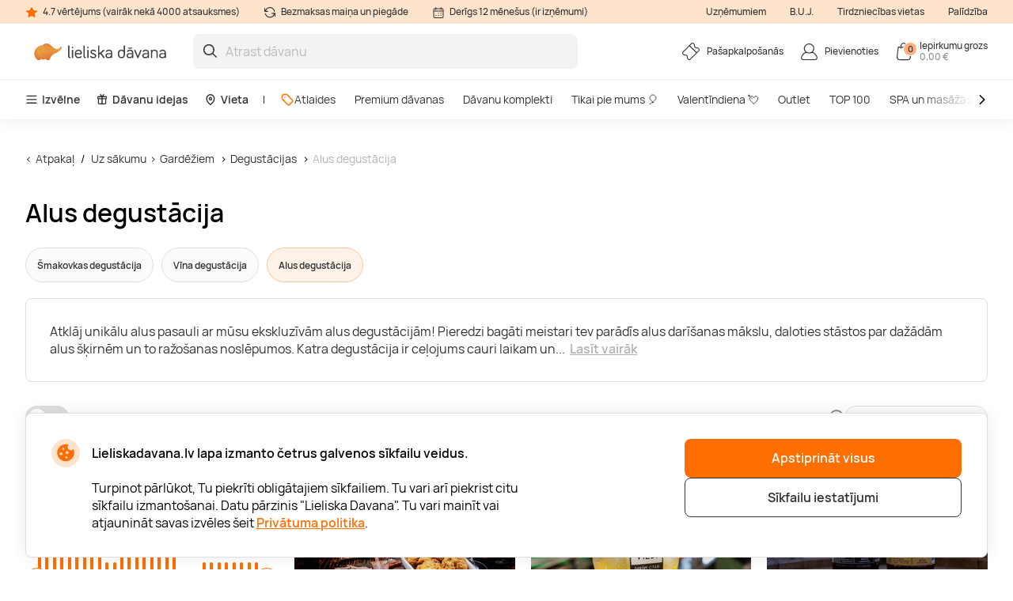

--- FILE ---
content_type: text/html; charset=utf-8
request_url: https://www.lieliskadavana.lv/davanas-gardeziem/degustacijas/alus-degustacija
body_size: 23088
content:

<!DOCTYPE html>

<html>
<head><script>(function(w,i,g){w[g]=w[g]||[];if(typeof w[g].push=='function')w[g].push(i)})
(window,'GTM-N2ZXM9','google_tags_first_party');</script><script>(function(w,d,s,l){w[l]=w[l]||[];(function(){w[l].push(arguments);})('set', 'developer_id.dY2E1Nz', true);
		var f=d.getElementsByTagName(s)[0],
		j=d.createElement(s);j.async=true;j.src='/gtm/';
		f.parentNode.insertBefore(j,f);
		})(window,document,'script','dataLayer');</script>
    <meta name="viewport" content="width=device-width, initial-scale=1, maximum-scale=1">
    <title>Alus Degustācijas Piedzīvojums 2026 | Lieliska dāvana</title>
    



        <!-- begin Convert Experiences code-->
        <script async type="text/javascript" src="//cdn-4.convertexperiments.com/v1/js/100411931-100412224.js"></script>
        <!-- end Convert Experiences code -->

    <meta http-equiv="Content-Type" content="text/html; charset=utf-8" />
    <meta name="robots" content="index,follow ">
        <meta name="description" content="Piedāvājam neaizmirstamu alus degustācijas piedzīvojumu, kas iepazīstinās ar alus darīšanas mākslu un atklās alus šķirņu daudzveidību. Uzzini interesantus faktus un stāstus par alus ražošanu gan Latvijā, gan pasaulē. Ideāls izvēle alus mīļotājiem un tiem, kas meklē jaunas garšas." />
            <meta name="keywords" content="alus degustācija, ekskluzīvas alus šķirnes, alus darīšanas māksla, vietējās alus darītavas, pasaulē atzītas alus zīmoli, garšas baudījums, meistarklases, alus cienītāji, garšas robežas, alus vēsture, alus kultūra, Latvijas alus, rokdarba alus, gaišais alus, tumšais alus" />
    <meta http-equiv="content-language" content="LV" />
    <meta name="google-site-verification" content="4DC3rTWmMoKFj83uQFkszG6EVXYeG9asyZJobzTeBeQ" />
    <meta name="format-detection" content="telephone=no">
    
    




            <link rel="alternate" href="https://www.lieliskadavana.lv/davanas-gardeziem/degustacijas/alus-degustacija" hreflang="lv-LV" />
        <link rel="alternate" href="https://www.lieliskadavana.lv/davanas-gardeziem/degustacijas/alus-degustacija" hreflang="x-default" />
        <link rel="canonical" href="https://www.lieliskadavana.lv/davanas-gardeziem/degustacijas/alus-degustacija" />
    <link rel="shortcut icon" href="/content/imagesLV/favicon.ico" />
    <link rel="apple-touch-icon" href="/assets/images/LV/apple/apple-touch-icon.png?v=HwNALxszt0zsOBtaFlIZZ6LgIg3HIDwrwMq3c0RX1WlJpxFjy7LPsPYlJmeTDl6G4yXWoQ3ynf9862XC9En75w2">
    <link rel="apple-touch-icon-precomposed" href="/assets/images/LV/apple/apple-touch-icon-precomposed.png?v=HwNALxszt0zsOBtaFlIZZ6LgIg3HIDwrwMq3c0RX1WlJpxFjy7LPsPYlJmeTDl6G4yXWoQ3ynf9862XC9En75w2">

    
    <link rel="preload" href="/content/fonts/Manrope/Manrope-full.ttf" as="font" crossorigin="anonymous">
    <link rel="preload" href="/content/fonts/Manrope/Manrope-Bold.woff2" as="font" crossorigin="anonymous">
    <link rel="preload" href="/content/fonts/Manrope/Manrope-SemiBold.woff2" as="font" crossorigin="anonymous">
    <link rel="preload" href="/content/fonts/Manrope/Manrope-Medium.woff2" as="font" crossorigin="anonymous">
    <link rel="preload" href="/content/fonts/Manrope/Manrope-Regular.woff2" as="font" crossorigin="anonymous">
    <link rel="preload" href="/content/fonts/Manrope/Manrope-Light.woff2" as="font" crossorigin="anonymous">

    
    


    <link rel="preload" href="/content/styles/Style?v=P6pVP878WoO0Sd1U045sJgy1oB26Jt0pDNocO4A-bsU1" as="style"><link rel="stylesheet" href="/content/styles/Style?v=P6pVP878WoO0Sd1U045sJgy1oB26Jt0pDNocO4A-bsU1">
    <link rel="preload" href="/assets/styles/GlobalStyle?v=XpZasPjfhG0p4HGO4sZA-4hvWNLo3bLqdliac7MqYF41" as="style"><link rel="stylesheet" href="/assets/styles/GlobalStyle?v=XpZasPjfhG0p4HGO4sZA-4hvWNLo3bLqdliac7MqYF41">
    
    


    <script src="/content/scripts/JQuery?v=cpERBNPFs1z6cuNjGQqSV8Wv0UgXJogBpyVMZEv3hvY1"></script>


    



            <script defer>
                if (typeof dataLayer == 'undefined' || dataLayer[0] == undefined) {
                    dataLayer = [];
                }

                function gtag() { dataLayer.push(arguments); }

                function sendConsentModes(state, requiredMode, statisticMode, marketingMode, consentMode) {
                    gtag('consent', state, {
                        'ad_storage': marketingMode,
                        'ad_user_data': marketingMode,
                        'ad_personalization': marketingMode,
                        'analytics_storage': statisticMode,
                        'security_storage': requiredMode,
                        'personalization_storage': consentMode,
                        'functionality_storage': consentMode
                    })
                }
                function parseMode(value) {
                    return value == true ? 'granted' : 'denied';
                }
                sendConsentModes('default', 'denied', 'denied', 'denied', 'denied');
            </script>
            <script defer src="https://www.googletagmanager.com/gtag/js?id=G-WYNRKGQJZB"></script>
            <script defer>
                sendConsentModes('update', parseMode(false), parseMode(false), parseMode(false), parseMode(false));

                gtag('js', new Date());

                
                gtag('config', 'G-WYNRKGQJZB', { 'content_group': "Web categories / Experience"});
                

                gtag('get', 'G-WYNRKGQJZB', 'client_id', function (clienId) {
                    window._gaClientId = clienId;
                });

                gtag('get', 'G-WYNRKGQJZB', 'session_id', function (sessionId) {
                    window._gaSessionId = sessionId;
                });
            </script>


    <script>
        if (typeof dataLayer == 'undefined' || dataLayer[0] == undefined) {
            dataLayer = [];
        }

    </script>

    
    


    



        <!--noindex-->
            
                <!-- Google Tag Manager -->
                <script async>
    (function (w, d, s, l, i) {
        w[l] = w[l] || []; w[l].push({ 'gtm.start': new Date().getTime(), event: 'gtm.js' });
        var f = d.getElementsByTagName(s)[0],
        j = d.createElement(s), dl = l != 'dataLayer' ? '&l=' + l : ''; j.async = true; j.src =
        '//www.googletagmanager.com/gtm.js?id=' + i + dl; f.parentNode.insertBefore(j, f);
    })(window, document, 'script', 'dataLayer', 'GTM-N2ZXM9');</script>
                <!-- End Google Tag Manager -->
            

    




    



            <script async src="https://www.google.com/recaptcha/api.js?render=6LeDGJMgAAAAACGQyIycmKzuGmqVsVCJmB0mm_QW"></script>

</head>
<body class="
      page-init">
    



            <!-- Google Tag Manager (noscript) -->
            <noscript>
                <iframe src="//www.googletagmanager.com/ns.html?id=GTM-N2ZXM9"
                        height="0" width="0" style="display:none;visibility:hidden"></iframe>
            </noscript>
            <!-- End Google Tag Manager (noscript) -->





<script>
    $(function () {
        JsLib.Shared.CookiesPolicy.init();
    });
</script>

<div class="ux-style">
    <div class="gd-modal cookies-policy-modal gd-modal--show">
        <div class="cookies-policy__container">
            <div class="cookies-policy__details">
                <svg class="icon cookies-policy__icon" aria-hidden="true" focusable="false" role="img">
                    <use xlink:href="/assets/images/LV/icons.svg?v=cXY1x4O3vu6WVRxPhTICesc1kJXLuSXvvaoCpUKSgaEXdfapJxjqKahF2QZ69yhaE-ymaJHCEPxq6xzZV144Pg2#cookies" />
                </svg>
                <div class="cookies-policy__title">Lieliskadavana.lv lapa izmanto četrus galvenos sīkfailu veidus.</div>
                <div class="cookies-policy__information">
                    <div class="cookies-policy__description">Turpinot pārlūkot, Tu piekrīti obligātajiem sīkfailiem. Tu vari arī piekrist citu sīkfailu izmantošanai. Datu pārzinis "Lieliska Davana". Tu vari mainīt vai atjaunināt savas izvēles šeit <a href=/par-mums/lietosanas-noteikumi/-privatuma-politika>Privātuma politika</a>.</div>
                    <div class="cookies-policy__actions d-none">
                        <div class="cookies-policy__inputs">
                            <div class="select select--disabled">
                                <input type="checkbox" id="cookie-required" data-id="cookie-required" class="sr-only" checked>
                                <label class="select__label" for="cookie-required">
                                    <span class="select__checkbox">
                                        <svg class="icon icon-24" aria-hidden="true" focusable="false" role="img">
                                            <use xlink:href="/assets/images/LV/icons.svg?v=cXY1x4O3vu6WVRxPhTICesc1kJXLuSXvvaoCpUKSgaEXdfapJxjqKahF2QZ69yhaE-ymaJHCEPxq6xzZV144Pg2#check" />
                                        </svg>

                                    </span>
                                    <p>Nepieciešamie</p>
                                </label>
                            </div>
                            <div class="select">
                                <input type="checkbox" id="cookie-consent" data-id="cookie-consent" class="sr-only" >
                                <label class="select__label" for="cookie-consent">
                                    <span class="select__checkbox">
                                        <svg class="icon icon-24" aria-hidden="true" focusable="false" role="img">
                                            <use xlink:href="/assets/images/LV/icons.svg?v=cXY1x4O3vu6WVRxPhTICesc1kJXLuSXvvaoCpUKSgaEXdfapJxjqKahF2QZ69yhaE-ymaJHCEPxq6xzZV144Pg2#check" />
                                        </svg>
                                    </span>
                                    <p>Noteikumi</p>
                                </label>
                            </div>
                            <div class="select">
                                <input type="checkbox" id="cookie-statistics" data-id="cookie-statistics" class="sr-only" >
                                <label class="select__label" for="cookie-statistics">
                                    <span class="select__checkbox">
                                        <svg class="icon icon-24" aria-hidden="true" focusable="false" role="img">
                                            <use xlink:href="/assets/images/LV/icons.svg?v=cXY1x4O3vu6WVRxPhTICesc1kJXLuSXvvaoCpUKSgaEXdfapJxjqKahF2QZ69yhaE-ymaJHCEPxq6xzZV144Pg2#check" />
                                        </svg>
                                    </span>
                                    <p>Statistika</p>
                                </label>
                            </div>
                            <div class="select">
                                <input type="checkbox" id="cookie-marketing" data-id="cookie-marketing" class="sr-only" >
                                <label class="select__label" for="cookie-marketing">
                                    <span class="select__checkbox">
                                        <svg class="icon icon-24" aria-hidden="true" focusable="false" role="img">
                                            <use xlink:href="/assets/images/LV/icons.svg?v=cXY1x4O3vu6WVRxPhTICesc1kJXLuSXvvaoCpUKSgaEXdfapJxjqKahF2QZ69yhaE-ymaJHCEPxq6xzZV144Pg2#check" />
                                        </svg>
                                    </span>
                                    <p>Mārketings</p>
                                </label>
                            </div>
                        </div>
                        <a class="cookies-policy__link">Apstiprināt izvēlētos</a>
                    </div>
                </div>
            </div>
            <div class="cookies-policy__buttons">
                <button class="button--submit cookies-policy__select-all-button">Apstiprināt visus</button>
                <button class="button button--outline-white cookies-policy__settings-button">Sīkfailu iestatījumi</button>
            </div>
        </div>
    </div>
</div>

    <loading-overlay class="ux-style">
        
<div class="loading-overlay js-loading-overlay d-none">
    <img src="/assets/images/LV/spinner.svg?v=f03r0JlWXPSOXB7EObbAn--4EysEmZkyfYFdWoii_gPVf7OT5YK933OtY1W9vSrh8ues5WTLidu8kx6ExKso6g2" />
</div>
    </loading-overlay>

    





    <div class="site">
        <input type="hidden" value="GDLV" id="projectid" />
        <div class="site-inner">
            <div class="ux-style header-wrapper">
                


<header>
    <div class="header__info d-none d-lg-block">
        <div class="container-xxl d-flex">
            <span>
                <svg class="icon icon-16" aria-hidden="true" focusable="false" role="img">
                    <use xlink:href="/assets/images/LV/icons.svg?v=cXY1x4O3vu6WVRxPhTICesc1kJXLuSXvvaoCpUKSgaEXdfapJxjqKahF2QZ69yhaE-ymaJHCEPxq6xzZV144Pg2#star" />
                </svg>
                4.7 vērtējums (vairāk nekā 4000 atsauksmes)
            </span>
            <span>
                <svg class="icon icon-16" aria-hidden="true" focusable="false" role="img">
                    <use xlink:href="/assets/images/LV/icons.svg?v=cXY1x4O3vu6WVRxPhTICesc1kJXLuSXvvaoCpUKSgaEXdfapJxjqKahF2QZ69yhaE-ymaJHCEPxq6xzZV144Pg2#info-repeat" />
                </svg>
                Bezmaksas maiņa un piegāde
            </span>
            <span class="me-auto">
                <svg class="icon icon-16" aria-hidden="true" focusable="false" role="img">
                    <use xlink:href="/assets/images/LV/icons.svg?v=cXY1x4O3vu6WVRxPhTICesc1kJXLuSXvvaoCpUKSgaEXdfapJxjqKahF2QZ69yhaE-ymaJHCEPxq6xzZV144Pg2#info-calendar" />
                </svg>
                Derīgs 12 mēnešus (ir izņēmumi)
            </span>
                <a href="https://b2b.lieliskadavana.lv" target=&quot;_blank&quot;>Uzņēmumiem</a>
                <a href="/InnerPage/Template5?id=2" >B.U.J.</a>
                <a href="/par-mums/pirkt-veikala" >Tirdzniecības vietas</a>
                <a href="/par-mums/uznemums/kontakti" >Palīdzība</a>
        </div>
    </div>
    <div class="container-xxl">
        <div class="header__content">
            <a href="/" class="header__logo">
                <img src="/assets/images/LV/logo.svg?v=4WanugJum4shd9XGbAY22r1q5GlyewDMKrmqDBlhHdZ8_vhogCjRP5XX6zkXYxzS0cIqpAJDVlK1O7ybksec_Q2">
            </a>
            <div class="header__search">
                <div class="search-input-wrapper">
                    <div class="search-autocomplete-wrapper">
                        <form id="QueryForm" method="GET" action="/meklesana" style="margin: 0;">
                            <input id="filterKeyword" name="key" type="text" placeholder="Atrast dāvanu" class="search js-search-autocomplete-input" autocomplete="off" />
                            
                            <button type="submit">
                                <svg class="icon icon-24" aria-hidden="true" focusable="false" role="img">
                                    <use xlink:href="/assets/images/LV/icons.svg?v=cXY1x4O3vu6WVRxPhTICesc1kJXLuSXvvaoCpUKSgaEXdfapJxjqKahF2QZ69yhaE-ymaJHCEPxq6xzZV144Pg2#search" />
                                </svg>
                            </button>
                        </form>
                    </div>
                    
                    <button class="clear-search">
                        <svg class="icon icon-24" aria-hidden="true" focusable="false" role="img">
                            <use xlink:href="/assets/images/LV/icons.svg?v=cXY1x4O3vu6WVRxPhTICesc1kJXLuSXvvaoCpUKSgaEXdfapJxjqKahF2QZ69yhaE-ymaJHCEPxq6xzZV144Pg2#close-mini" />
                        </svg>
                    </button>
                </div>
                <div>
                    <div class="search-results__backdrop"></div>
                </div>
            </div>

            <div class="header__nav">
                <a href="/pasapkalposanas" class="header-button">
                    <div class="header-button__icon">
                        <svg class="icon icon-24" aria-hidden="true" focusable="false" role="img">
                            <use xlink:href="/assets/images/LV/icons.svg?v=cXY1x4O3vu6WVRxPhTICesc1kJXLuSXvvaoCpUKSgaEXdfapJxjqKahF2QZ69yhaE-ymaJHCEPxq6xzZV144Pg2#menu-receipt" />
                        </svg>
                    </div>
                    <div class="header-button__label">
                        <div class="header-button__label-top">Pašapkalpošanās</div>
                        <div class="header-button__label-bottom"></div>
                    </div>
                </a>

                <div class="dropdown dropdown--backdrop dropdown--profile">
                    <div class="dropdown__backdrop dropdown__close"></div>
                    <a class="dropdown__toggle" href="/login">
                        <span class="header-button">
                            <span class="header-button__icon">
                                <svg class="icon icon-24" aria-hidden="true" focusable="false" role="img">
                                    <use xlink:href="/assets/images/LV/icons.svg?v=cXY1x4O3vu6WVRxPhTICesc1kJXLuSXvvaoCpUKSgaEXdfapJxjqKahF2QZ69yhaE-ymaJHCEPxq6xzZV144Pg2#menu-profile" />
                                </svg>
                            </span>
                            <span class="header-button__label">
                                    <span class="header-button__label-top">Pievienoties</span>
                            </span>
                        </span>
                    </a>

                    <div class="dropdown__menu">
                        <div class="dropdown__menu-content">
                            <div class="d-flex justify-content-between align-items-center dropdown__header">
                                <div class="dropdown__title">Sveiki</div>
                                <div class="dropdown__close button--close">
                                    <svg class="icon icon-24" aria-hidden="true" focusable="false" role="img">
                                        <use xlink:href="/assets/images/LV/icons.svg?v=cXY1x4O3vu6WVRxPhTICesc1kJXLuSXvvaoCpUKSgaEXdfapJxjqKahF2QZ69yhaE-ymaJHCEPxq6xzZV144Pg2#menu-close" />
                                    </svg>
                                </div>
                            </div>
                                <div class="d-flex align-items-center mb-20">
                                    <a href="/login" class="button button--primary">
                                        Pievienoties
                                    </a>
                                    <a href="/register" class="button button--primary">
                                        Reģistrēties
                                    </a>
                                </div>
                                <a href="/Profile/Info" class="profile-link">
                                    <svg class="icon icon-24" aria-hidden="true" focusable="false" role="img">
                                        <use xlink:href="/assets/images/LV/icons.svg?v=cXY1x4O3vu6WVRxPhTICesc1kJXLuSXvvaoCpUKSgaEXdfapJxjqKahF2QZ69yhaE-ymaJHCEPxq6xzZV144Pg2#menu-my-profile" />
                                    </svg>
                                    Mans profils
                                </a>
                                <a href="/Profile/LoyaltyMember" class="profile-link">
                                    <svg class="icon icon-24" aria-hidden="true" focusable="false" role="img">
                                        <use xlink:href="/assets/images/LV/icons.svg?v=cXY1x4O3vu6WVRxPhTICesc1kJXLuSXvvaoCpUKSgaEXdfapJxjqKahF2QZ69yhaE-ymaJHCEPxq6xzZV144Pg2#loyalty-currency" />
                                    </svg>
                                    Lojalitātes klubs
                                </a>
                                <a href="/login" class="profile-link">
                                    <svg class="icon icon-24" aria-hidden="true" focusable="false" role="img">
                                        <use xlink:href="/assets/images/LV/icons.svg?v=cXY1x4O3vu6WVRxPhTICesc1kJXLuSXvvaoCpUKSgaEXdfapJxjqKahF2QZ69yhaE-ymaJHCEPxq6xzZV144Pg2#menu-my-cheques" />
                                    </svg>
                                    Manas dāvanu kartes
                                </a>
                                <a href="/login" class="profile-link">
                                    <svg class="icon icon-24" aria-hidden="true" focusable="false" role="img">
                                        <use xlink:href="/assets/images/LV/icons.svg?v=cXY1x4O3vu6WVRxPhTICesc1kJXLuSXvvaoCpUKSgaEXdfapJxjqKahF2QZ69yhaE-ymaJHCEPxq6xzZV144Pg2#menu-mail" />
                                    </svg>
                                    Jaunumi
                                </a>
                                <a href="/pasapkalposanas" class="profile-link">
                                    <svg class="icon icon-24" aria-hidden="true" focusable="false" role="img">
                                        <use xlink:href="/assets/images/LV/icons.svg?v=cXY1x4O3vu6WVRxPhTICesc1kJXLuSXvvaoCpUKSgaEXdfapJxjqKahF2QZ69yhaE-ymaJHCEPxq6xzZV144Pg2#menu-cheque" />
                                    </svg>
                                    Pašapkalpošanās
                                </a>
                        </div>
                    </div>
                </div>

                <div class="dropdown dropdown--backdrop dropdown--cart">
                    
<div class="dropdown__backdrop dropdown__close"></div>
<a class="dropdown__toggle" href="/Checkout/ShoppingCart/">
    <span class="header-button">
        <span class="header-button__icon">
            <svg class="icon icon-24" aria-hidden="true" focusable="false" role="img">
                <use xlink:href="/assets/images/LV/icons.svg?v=cXY1x4O3vu6WVRxPhTICesc1kJXLuSXvvaoCpUKSgaEXdfapJxjqKahF2QZ69yhaE-ymaJHCEPxq6xzZV144Pg2#menu-cart" />
            </svg>
            <span class="header-button__count">0</span>
        </span>
        <span class="header-button__label">
            <span class="header-button__label-top">Iepirkumu grozs</span>
            <span class="header-button__label-bottom">0,00 € </span>
        </span>
    </span>
</a>
<div class="dropdown__menu">
    <div class="dropdown__menu-content">
            <div class="d-flex justify-content-between align-items-center dropdown__header_empty-cart">
                <div class="dropdown__title">Jūsu pirkumu grozs ir tukšs</div>
                <div class="dropdown__close button--close">
                    <svg class="icon icon-24" aria-hidden="true" focusable="false" role="img">
                        <use xlink:href="/assets/images/LV/icons.svg?v=cXY1x4O3vu6WVRxPhTICesc1kJXLuSXvvaoCpUKSgaEXdfapJxjqKahF2QZ69yhaE-ymaJHCEPxq6xzZV144Pg2#menu-close" />
                    </svg>
                </div>
            </div>
                <div class="dropdown__features mb-20">
                    <p>Reģistrējieties un izmantojiet visas &quot;Lieliska Dāvana&quot; priekšrocības:</p>
                    <ul>
                        <li class="w-100">
                            <svg class="icon icon-20" aria-hidden="true" focusable="false" role="img">
                                <use xlink:href="/assets/images/LV/icons.svg?v=cXY1x4O3vu6WVRxPhTICesc1kJXLuSXvvaoCpUKSgaEXdfapJxjqKahF2QZ69yhaE-ymaJHCEPxq6xzZV144Pg2#loyalty-currency" />
                            </svg>
                            Īpašas atlaides un jaunumu abonēšana!
                        </li>
                        <li class="w-100">
                            <svg class="icon icon-20" aria-hidden="true" focusable="false" role="img">
                                <use xlink:href="/assets/images/LV/icons.svg?v=cXY1x4O3vu6WVRxPhTICesc1kJXLuSXvvaoCpUKSgaEXdfapJxjqKahF2QZ69yhaE-ymaJHCEPxq6xzZV144Pg2#history" />
                            </svg>
                            Mēs saglabājam visu Jūsu pirkumu vēsturi
                        </li>
                    </ul>
                </div>
                <div class="d-flex align-items-center mb-20">
                    <a class="button button--primary" href="/login"> Pievienoties</a>
                    <a class="button button--primary" href="/register"> Reģistrēties</a>
                </div>
    </div>
</div>

                </div>
            </div>
        </div>
    </div>
        <div class="header__menu d-none d-lg-block">
            <div class="container-xxl">
                <nav class="header__menu-nav">
                    <div class="nav__primary d-flex align-items-center">
                        <div class="dropdown">
                            <button class="nav__primary-link dropdown__toggle">
                                <svg class="icon icon-16" aria-hidden="true" focusable="false" role="img">
                                    <use xlink:href="/assets/images/LV/icons.svg?v=cXY1x4O3vu6WVRxPhTICesc1kJXLuSXvvaoCpUKSgaEXdfapJxjqKahF2QZ69yhaE-ymaJHCEPxq6xzZV144Pg2#menu-desktop" />
                                </svg>
                                Izvēlne
                            </button>
                            <div class="mega-menu dropdown__menu mega-menu--main">
                                <div class="row">
                                    <div class="col-md-6">
                                        <ul class="wrapper mega-menu__categories bg-grey">
                                                    <li>
                                                        <a href="https://www.lieliskadavana.lv/spa-un-masazas" class="submenu-toggle list-item--grey justify-content-between" aria-haspopup="true">
                                                            SPA un masāžas
                                                            <svg class="icon icon-24" aria-hidden="true" focusable="false" role="img">
                                                                <use xlink:href="/assets/images/LV/icons.svg?v=cXY1x4O3vu6WVRxPhTICesc1kJXLuSXvvaoCpUKSgaEXdfapJxjqKahF2QZ69yhaE-ymaJHCEPxq6xzZV144Pg2#arrow-right-thin" />
                                                            </svg>
                                                        </a>
                                                        <ul class="submenu">
                                                            <li class="pe-3">
                                                                <a href="https://www.lieliskadavana.lv/spa-un-masazas" class="list-item list-item--arrow">
                                                                    <b>SPA un masāžas</b>
                                                                    <svg class="icon icon-24" aria-hidden="true" focusable="false" role="img">
                                                                        <use xlink:href="/assets/images/LV/icons.svg?v=cXY1x4O3vu6WVRxPhTICesc1kJXLuSXvvaoCpUKSgaEXdfapJxjqKahF2QZ69yhaE-ymaJHCEPxq6xzZV144Pg2#arrow-long" />
                                                                    </svg>
                                                                </a>
                                                            </li>
                                                                <li class="pe-3">
                                                                    <a href="https://www.lieliskadavana.lv/spa-un-masazas/spa" class="list-item">
                                                                        SPA
                                                                    </a>
                                                                </li>
                                                                <li class="pe-3">
                                                                    <a href="https://www.lieliskadavana.lv/spa-un-masazas/spa-viesnicas-latvija" class="list-item">
                                                                        SPA Viesnīcas Latvijā
                                                                    </a>
                                                                </li>
                                                                <li class="pe-3">
                                                                    <a href="https://www.lieliskadavana.lv/spa-un-masazas/masazas" class="list-item">
                                                                        Masāžas
                                                                    </a>
                                                                </li>
                                                                <li class="pe-3">
                                                                    <a href="https://www.lieliskadavana.lv/spa-un-masazas/limfodrenazas-masaza" class="list-item">
                                                                        Limfodrenāžas masāža
                                                                    </a>
                                                                </li>
                                                                <li class="pe-3">
                                                                    <a href="https://www.lieliskadavana.lv/spa-un-masazas/muguras-masaza" class="list-item">
                                                                        Muguras masāža
                                                                    </a>
                                                                </li>
                                                                <li class="pe-3">
                                                                    <a href="https://www.lieliskadavana.lv/spa-un-masazas/relaksejosa-masaza" class="list-item">
                                                                        Relaksējoša masāža
                                                                    </a>
                                                                </li>
                                                                <li class="pe-3">
                                                                    <a href="https://www.lieliskadavana.lv/spa-un-masazas/arstnieciska-masaza" class="list-item">
                                                                        Ārstnieciskā masāža
                                                                    </a>
                                                                </li>
                                                                <li class="pe-3">
                                                                    <a href="https://www.lieliskadavana.lv/spa-un-masazas/sejas-masaza" class="list-item">
                                                                        Sejas masāža
                                                                    </a>
                                                                </li>
                                                                <li class="pe-3">
                                                                    <a href="https://www.lieliskadavana.lv/spa-un-masazas/taizemes-masaza" class="list-item">
                                                                        Taizemes masāža
                                                                    </a>
                                                                </li>
                                                                <li class="pe-3">
                                                                    <a href="https://www.lieliskadavana.lv/spa-un-masazas/lpg-masaza" class="list-item">
                                                                        LPG masāža
                                                                    </a>
                                                                </li>
                                                                <li class="pe-3">
                                                                    <a href="https://www.lieliskadavana.lv/spa-un-masazas/zemudens-masaza" class="list-item">
                                                                        Zemūdens masāža
                                                                    </a>
                                                                </li>
                                                        </ul>
                                                    </li>
                                                    <li>
                                                        <a href="https://www.lieliskadavana.lv/naksnosana" class="submenu-toggle list-item--grey justify-content-between" aria-haspopup="true">
                                                            Atpūta Latvijā
                                                            <svg class="icon icon-24" aria-hidden="true" focusable="false" role="img">
                                                                <use xlink:href="/assets/images/LV/icons.svg?v=cXY1x4O3vu6WVRxPhTICesc1kJXLuSXvvaoCpUKSgaEXdfapJxjqKahF2QZ69yhaE-ymaJHCEPxq6xzZV144Pg2#arrow-right-thin" />
                                                            </svg>
                                                        </a>
                                                        <ul class="submenu">
                                                            <li class="pe-3">
                                                                <a href="https://www.lieliskadavana.lv/naksnosana" class="list-item list-item--arrow">
                                                                    <b>Atpūta Latvijā</b>
                                                                    <svg class="icon icon-24" aria-hidden="true" focusable="false" role="img">
                                                                        <use xlink:href="/assets/images/LV/icons.svg?v=cXY1x4O3vu6WVRxPhTICesc1kJXLuSXvvaoCpUKSgaEXdfapJxjqKahF2QZ69yhaE-ymaJHCEPxq6xzZV144Pg2#arrow-long" />
                                                                    </svg>
                                                                </a>
                                                            </li>
                                                                <li class="pe-3">
                                                                    <a href="https://www.lieliskadavana.lv/naksnosana/romantiska-atputa-diviem" class="list-item">
                                                                        Romantiska atpūta diviem
                                                                    </a>
                                                                </li>
                                                                <li class="pe-3">
                                                                    <a href="https://www.lieliskadavana.lv/naksnosana/atputas-vietas" class="list-item">
                                                                        Atpūtas vietas
                                                                    </a>
                                                                </li>
                                                                <li class="pe-3">
                                                                    <a href="https://www.lieliskadavana.lv/naksnosana/atputa-pie-juras" class="list-item">
                                                                        Atpūta pie jūras
                                                                    </a>
                                                                </li>
                                                                <li class="pe-3">
                                                                    <a href="https://www.lieliskadavana.lv/naksnosana/atputas-komplekss" class="list-item">
                                                                        Atpūtas komplekss
                                                                    </a>
                                                                </li>
                                                                <li class="pe-3">
                                                                    <a href="https://www.lieliskadavana.lv/naksnosana/naktsmitnes" class="list-item">
                                                                        Naktsmītnes
                                                                    </a>
                                                                </li>
                                                                <li class="pe-3">
                                                                    <a href="https://www.lieliskadavana.lv/naksnosana/sanatorija" class="list-item">
                                                                        Sanatorija
                                                                    </a>
                                                                </li>
                                                                <li class="pe-3">
                                                                    <a href="https://www.lieliskadavana.lv/naksnosana/glempings" class="list-item">
                                                                        Glempings
                                                                    </a>
                                                                </li>
                                                                <li class="pe-3">
                                                                    <a href="https://www.lieliskadavana.lv/naksnosana/atputas-namins" class="list-item">
                                                                        Atpūtas namiņi
                                                                    </a>
                                                                </li>
                                                                <li class="pe-3">
                                                                    <a href="https://www.lieliskadavana.lv/naksnosana/spa-atputa" class="list-item">
                                                                        SPA atpūta
                                                                    </a>
                                                                </li>
                                                                <li class="pe-3">
                                                                    <a href="https://www.lieliskadavana.lv/naksnosana/atputa-ar-berniem" class="list-item">
                                                                        Atpūta ar bērniem
                                                                    </a>
                                                                </li>
                                                                <li class="pe-3">
                                                                    <a href="https://www.lieliskadavana.lv/naksnosana/atputa-arpus-rigas" class="list-item">
                                                                        Atpūta ārpus Rīgas
                                                                    </a>
                                                                </li>
                                                        </ul>
                                                    </li>
                                                    <li>
                                                        <a href="https://www.lieliskadavana.lv/lidojumi-un-lecieni" class="submenu-toggle list-item--grey justify-content-between" aria-haspopup="true">
                                                            Lidojumi un lēcieni
                                                            <svg class="icon icon-24" aria-hidden="true" focusable="false" role="img">
                                                                <use xlink:href="/assets/images/LV/icons.svg?v=cXY1x4O3vu6WVRxPhTICesc1kJXLuSXvvaoCpUKSgaEXdfapJxjqKahF2QZ69yhaE-ymaJHCEPxq6xzZV144Pg2#arrow-right-thin" />
                                                            </svg>
                                                        </a>
                                                        <ul class="submenu">
                                                            <li class="pe-3">
                                                                <a href="https://www.lieliskadavana.lv/lidojumi-un-lecieni" class="list-item list-item--arrow">
                                                                    <b>Lidojumi un lēcieni</b>
                                                                    <svg class="icon icon-24" aria-hidden="true" focusable="false" role="img">
                                                                        <use xlink:href="/assets/images/LV/icons.svg?v=cXY1x4O3vu6WVRxPhTICesc1kJXLuSXvvaoCpUKSgaEXdfapJxjqKahF2QZ69yhaE-ymaJHCEPxq6xzZV144Pg2#arrow-long" />
                                                                    </svg>
                                                                </a>
                                                            </li>
                                                                <li class="pe-3">
                                                                    <a href="https://www.lieliskadavana.lv/lidojumi-un-lecieni/lidojumi-ar-gaisa-balonu" class="list-item">
                                                                        Lidojumi ar gaisa balonu
                                                                    </a>
                                                                </li>
                                                                <li class="pe-3">
                                                                    <a href="https://www.lieliskadavana.lv/lidojumi-un-lecieni/lidojumi-ar-paraplanu" class="list-item">
                                                                        Lidojumi ar paraplānu
                                                                    </a>
                                                                </li>
                                                                <li class="pe-3">
                                                                    <a href="https://www.lieliskadavana.lv/lidojumi-un-lecieni/lidojums-ar-lidmasinu" class="list-item">
                                                                        Lidojums ar lidmašīnu
                                                                    </a>
                                                                </li>
                                                                <li class="pe-3">
                                                                    <a href="https://www.lieliskadavana.lv/lidojumi-un-lecieni/lecieni" class="list-item">
                                                                        Lēciens ar izpletni
                                                                    </a>
                                                                </li>
                                                                <li class="pe-3">
                                                                    <a href="https://www.lieliskadavana.lv/lidojumi-un-lecieni/lidojumi-ar-deltaplanu" class="list-item">
                                                                        Lidojumi ar deltaplānu
                                                                    </a>
                                                                </li>
                                                                <li class="pe-3">
                                                                    <a href="https://www.lieliskadavana.lv/lidojumi-un-lecieni/lidojums-ar-helikopteru" class="list-item">
                                                                        Lidojums ar helikopteru
                                                                    </a>
                                                                </li>
                                                        </ul>
                                                    </li>
                                                    <li>
                                                        <a href="https://www.lieliskadavana.lv/aktiva-atputa" class="submenu-toggle list-item--grey justify-content-between" aria-haspopup="true">
                                                            Aktīvā atpūta
                                                            <svg class="icon icon-24" aria-hidden="true" focusable="false" role="img">
                                                                <use xlink:href="/assets/images/LV/icons.svg?v=cXY1x4O3vu6WVRxPhTICesc1kJXLuSXvvaoCpUKSgaEXdfapJxjqKahF2QZ69yhaE-ymaJHCEPxq6xzZV144Pg2#arrow-right-thin" />
                                                            </svg>
                                                        </a>
                                                        <ul class="submenu">
                                                            <li class="pe-3">
                                                                <a href="https://www.lieliskadavana.lv/aktiva-atputa" class="list-item list-item--arrow">
                                                                    <b>Aktīvā atpūta</b>
                                                                    <svg class="icon icon-24" aria-hidden="true" focusable="false" role="img">
                                                                        <use xlink:href="/assets/images/LV/icons.svg?v=cXY1x4O3vu6WVRxPhTICesc1kJXLuSXvvaoCpUKSgaEXdfapJxjqKahF2QZ69yhaE-ymaJHCEPxq6xzZV144Pg2#arrow-long" />
                                                                    </svg>
                                                                </a>
                                                            </li>
                                                                <li class="pe-3">
                                                                    <a href="https://www.lieliskadavana.lv/aktiva-atputa/boulings" class="list-item">
                                                                        Boulings
                                                                    </a>
                                                                </li>
                                                                <li class="pe-3">
                                                                    <a href="https://www.lieliskadavana.lv/aktiva-atputa/golfs" class="list-item">
                                                                        Golfs
                                                                    </a>
                                                                </li>
                                                                <li class="pe-3">
                                                                    <a href="https://www.lieliskadavana.lv/aktiva-atputa/biljards" class="list-item">
                                                                        Biljards
                                                                    </a>
                                                                </li>
                                                                <li class="pe-3">
                                                                    <a href="https://www.lieliskadavana.lv/aktiva-atputa/izklaides" class="list-item">
                                                                        Izklaides
                                                                    </a>
                                                                </li>
                                                                <li class="pe-3">
                                                                    <a href="https://www.lieliskadavana.lv/aktiva-atputa/virtuala-realitate" class="list-item">
                                                                        VR
                                                                    </a>
                                                                </li>
                                                                <li class="pe-3">
                                                                    <a href="https://www.lieliskadavana.lv/aktiva-atputa/sausana" class="list-item">
                                                                        Šaušana
                                                                    </a>
                                                                </li>
                                                                <li class="pe-3">
                                                                    <a href="https://www.lieliskadavana.lv/aktiva-atputa/padel-teniss" class="list-item">
                                                                        Padel teniss
                                                                    </a>
                                                                </li>
                                                                <li class="pe-3">
                                                                    <a href="https://www.lieliskadavana.lv/aktiva-atputa/izjades" class="list-item">
                                                                        Izjādes ar zirgiem
                                                                    </a>
                                                                </li>
                                                                <li class="pe-3">
                                                                    <a href="https://www.lieliskadavana.lv/aktiva-atputa/peintbols" class="list-item">
                                                                        Peintbols
                                                                    </a>
                                                                </li>
                                                                <li class="pe-3">
                                                                    <a href="https://www.lieliskadavana.lv/aktiva-atputa/sporta-klubi" class="list-item">
                                                                        Sporta klubi
                                                                    </a>
                                                                </li>
                                                                <li class="pe-3">
                                                                    <a href="https://www.lieliskadavana.lv/aktiva-atputa/skvoss" class="list-item">
                                                                        Skvošs
                                                                    </a>
                                                                </li>
                                                                <li class="pe-3">
                                                                    <a href="https://www.lieliskadavana.lv/aktiva-atputa/joga" class="list-item">
                                                                        Joga
                                                                    </a>
                                                                </li>
                                                                <li class="pe-3">
                                                                    <a href="https://www.lieliskadavana.lv/aktiva-atputa/orientesanas" class="list-item">
                                                                        Orientēšanās
                                                                    </a>
                                                                </li>
                                                                <li class="pe-3">
                                                                    <a href="https://www.lieliskadavana.lv/aktiva-atputa/pargajieni" class="list-item">
                                                                        Pārgājieni
                                                                    </a>
                                                                </li>
                                                                <li class="pe-3">
                                                                    <a href="https://www.lieliskadavana.lv/aktiva-atputa/klinsu-kapsana" class="list-item">
                                                                        Klinšu kāpšana
                                                                    </a>
                                                                </li>
                                                                <li class="pe-3">
                                                                    <a href="https://www.lieliskadavana.lv/aktiva-atputa/kerlings" class="list-item">
                                                                        Kērlings
                                                                    </a>
                                                                </li>
                                                                <li class="pe-3">
                                                                    <a href="https://www.lieliskadavana.lv/aktiva-atputa/kikbokss" class="list-item">
                                                                        Kikbokss
                                                                    </a>
                                                                </li>
                                                                <li class="pe-3">
                                                                    <a href="https://www.lieliskadavana.lv/aktiva-atputa/piedzivojumu-parki" class="list-item">
                                                                        Piedzīvojumu parki 
                                                                    </a>
                                                                </li>
                                                        </ul>
                                                    </li>
                                                    <li>
                                                        <a href="https://www.lieliskadavana.lv/top-100-davanas" class="submenu-toggle list-item--grey justify-content-between" aria-haspopup="true">
                                                            Top 100 dāvanas Ziemā
                                                            <svg class="icon icon-24" aria-hidden="true" focusable="false" role="img">
                                                                <use xlink:href="/assets/images/LV/icons.svg?v=cXY1x4O3vu6WVRxPhTICesc1kJXLuSXvvaoCpUKSgaEXdfapJxjqKahF2QZ69yhaE-ymaJHCEPxq6xzZV144Pg2#arrow-right-thin" />
                                                            </svg>
                                                        </a>
                                                        <ul class="submenu">
                                                            <li class="pe-3">
                                                                <a href="https://www.lieliskadavana.lv/top-100-davanas" class="list-item list-item--arrow">
                                                                    <b>Top 100 dāvanas Ziemā</b>
                                                                    <svg class="icon icon-24" aria-hidden="true" focusable="false" role="img">
                                                                        <use xlink:href="/assets/images/LV/icons.svg?v=cXY1x4O3vu6WVRxPhTICesc1kJXLuSXvvaoCpUKSgaEXdfapJxjqKahF2QZ69yhaE-ymaJHCEPxq6xzZV144Pg2#arrow-long" />
                                                                    </svg>
                                                                </a>
                                                            </li>
                                                                <li class="pe-3">
                                                                    <a href="https://www.lieliskadavana.lv/top-100-davanas/top-25-pirktakas-davanas" class="list-item">
                                                                        Mēneša pirktākās dāvanas
                                                                    </a>
                                                                </li>
                                                        </ul>
                                                    </li>
                                                    <li>
                                                        <a href="https://www.lieliskadavana.lv/udens-piedzivojumi" class="submenu-toggle list-item--grey justify-content-between" aria-haspopup="true">
                                                            Ūdens piedzīvojumi
                                                            <svg class="icon icon-24" aria-hidden="true" focusable="false" role="img">
                                                                <use xlink:href="/assets/images/LV/icons.svg?v=cXY1x4O3vu6WVRxPhTICesc1kJXLuSXvvaoCpUKSgaEXdfapJxjqKahF2QZ69yhaE-ymaJHCEPxq6xzZV144Pg2#arrow-right-thin" />
                                                            </svg>
                                                        </a>
                                                        <ul class="submenu">
                                                            <li class="pe-3">
                                                                <a href="https://www.lieliskadavana.lv/udens-piedzivojumi" class="list-item list-item--arrow">
                                                                    <b>Ūdens piedzīvojumi</b>
                                                                    <svg class="icon icon-24" aria-hidden="true" focusable="false" role="img">
                                                                        <use xlink:href="/assets/images/LV/icons.svg?v=cXY1x4O3vu6WVRxPhTICesc1kJXLuSXvvaoCpUKSgaEXdfapJxjqKahF2QZ69yhaE-ymaJHCEPxq6xzZV144Pg2#arrow-long" />
                                                                    </svg>
                                                                </a>
                                                            </li>
                                                                <li class="pe-3">
                                                                    <a href="https://www.lieliskadavana.lv/udens-piedzivojumi/plosti" class="list-item">
                                                                        Plosti
                                                                    </a>
                                                                </li>
                                                                <li class="pe-3">
                                                                    <a href="https://www.lieliskadavana.lv/udens-piedzivojumi/udens-formulas" class="list-item">
                                                                        Ūdens formulas
                                                                    </a>
                                                                </li>
                                                                <li class="pe-3">
                                                                    <a href="https://www.lieliskadavana.lv/udens-piedzivojumi/efoil" class="list-item">
                                                                        Efoil
                                                                    </a>
                                                                </li>
                                                                <li class="pe-3">
                                                                    <a href="https://www.lieliskadavana.lv/udens-piedzivojumi/udens-atrakciju-parki" class="list-item">
                                                                        Ūdens atrakciju parki
                                                                    </a>
                                                                </li>
                                                                <li class="pe-3">
                                                                    <a href="https://www.lieliskadavana.lv/udens-piedzivojumi/brauciens-ar-kugi-vai-jahtu" class="list-item">
                                                                        Izbrauciens ar jahtu
                                                                    </a>
                                                                </li>
                                                                <li class="pe-3">
                                                                    <a href="https://www.lieliskadavana.lv/udens-piedzivojumi/veikbords" class="list-item">
                                                                        Veikbords
                                                                    </a>
                                                                </li>
                                                                <li class="pe-3">
                                                                    <a href="https://www.lieliskadavana.lv/udens-piedzivojumi/izbraucieni-ar-laivam" class="list-item">
                                                                        Laivu noma
                                                                    </a>
                                                                </li>
                                                                <li class="pe-3">
                                                                    <a href="https://www.lieliskadavana.lv/udens-piedzivojumi/nirsana" class="list-item">
                                                                        Daivings
                                                                    </a>
                                                                </li>
                                                                <li class="pe-3">
                                                                    <a href="https://www.lieliskadavana.lv/udens-piedzivojumi/makskeresana" class="list-item">
                                                                        Makšķerēšana
                                                                    </a>
                                                                </li>
                                                                <li class="pe-3">
                                                                    <a href="https://www.lieliskadavana.lv/udens-piedzivojumi/kruizs" class="list-item">
                                                                        Kruīzs
                                                                    </a>
                                                                </li>
                                                                <li class="pe-3">
                                                                    <a href="https://www.lieliskadavana.lv/udens-piedzivojumi/sup-noma" class="list-item">
                                                                        SUP noma
                                                                    </a>
                                                                </li>
                                                                <li class="pe-3">
                                                                    <a href="https://www.lieliskadavana.lv/udens-piedzivojumi/brauciens-ar-kugiti" class="list-item">
                                                                        Brauciens ar kuģīti
                                                                    </a>
                                                                </li>
                                                                <li class="pe-3">
                                                                    <a href="https://www.lieliskadavana.lv/udens-piedzivojumi/udens-motociklu-noma" class="list-item">
                                                                        Ūdens motociklu noma
                                                                    </a>
                                                                </li>
                                                                <li class="pe-3">
                                                                    <a href="https://www.lieliskadavana.lv/udens-piedzivojumi/citas-udens-izklaides" class="list-item">
                                                                        Citas ūdens izklaides
                                                                    </a>
                                                                </li>
                                                                <li class="pe-3">
                                                                    <a href="https://www.lieliskadavana.lv/udens-piedzivojumi/vindserfings" class="list-item">
                                                                        Vindsērfings
                                                                    </a>
                                                                </li>
                                                                <li class="pe-3">
                                                                    <a href="https://www.lieliskadavana.lv/udens-piedzivojumi/kaitbords" class="list-item">
                                                                        Kaitbords
                                                                    </a>
                                                                </li>
                                                        </ul>
                                                    </li>
                                                    <li>
                                                        <a href="https://www.lieliskadavana.lv/veselibai-un-labsajutai" class="submenu-toggle list-item--grey justify-content-between" aria-haspopup="true">
                                                            Veselībai un labsajūtai
                                                            <svg class="icon icon-24" aria-hidden="true" focusable="false" role="img">
                                                                <use xlink:href="/assets/images/LV/icons.svg?v=cXY1x4O3vu6WVRxPhTICesc1kJXLuSXvvaoCpUKSgaEXdfapJxjqKahF2QZ69yhaE-ymaJHCEPxq6xzZV144Pg2#arrow-right-thin" />
                                                            </svg>
                                                        </a>
                                                        <ul class="submenu">
                                                            <li class="pe-3">
                                                                <a href="https://www.lieliskadavana.lv/veselibai-un-labsajutai" class="list-item list-item--arrow">
                                                                    <b>Veselībai un labsajūtai</b>
                                                                    <svg class="icon icon-24" aria-hidden="true" focusable="false" role="img">
                                                                        <use xlink:href="/assets/images/LV/icons.svg?v=cXY1x4O3vu6WVRxPhTICesc1kJXLuSXvvaoCpUKSgaEXdfapJxjqKahF2QZ69yhaE-ymaJHCEPxq6xzZV144Pg2#arrow-long" />
                                                                    </svg>
                                                                </a>
                                                            </li>
                                                                <li class="pe-3">
                                                                    <a href="https://www.lieliskadavana.lv/veselibai-un-labsajutai/pilates" class="list-item">
                                                                        Pilates
                                                                    </a>
                                                                </li>
                                                                <li class="pe-3">
                                                                    <a href="https://www.lieliskadavana.lv/veselibai-un-labsajutai/spa-centri" class="list-item">
                                                                        SPA centri
                                                                    </a>
                                                                </li>
                                                                <li class="pe-3">
                                                                    <a href="https://www.lieliskadavana.lv/veselibai-un-labsajutai/baseini" class="list-item">
                                                                        Baseini
                                                                    </a>
                                                                </li>
                                                                <li class="pe-3">
                                                                    <a href="https://www.lieliskadavana.lv/veselibai-un-labsajutai/floutings" class="list-item">
                                                                        Floutings
                                                                    </a>
                                                                </li>
                                                                <li class="pe-3">
                                                                    <a href="https://www.lieliskadavana.lv/veselibai-un-labsajutai/sals-istaba" class="list-item">
                                                                        Sāls istaba
                                                                    </a>
                                                                </li>
                                                                <li class="pe-3">
                                                                    <a href="https://www.lieliskadavana.lv/veselibai-un-labsajutai/pirts" class="list-item">
                                                                        Pirts
                                                                    </a>
                                                                </li>
                                                                <li class="pe-3">
                                                                    <a href="https://www.lieliskadavana.lv/veselibai-un-labsajutai/zobarstnieciba" class="list-item">
                                                                        Zobārstniecība
                                                                    </a>
                                                                </li>
                                                                <li class="pe-3">
                                                                    <a href="https://www.lieliskadavana.lv/veselibai-un-labsajutai/hammam" class="list-item">
                                                                        Hammam
                                                                    </a>
                                                                </li>
                                                                <li class="pe-3">
                                                                    <a href="https://www.lieliskadavana.lv/veselibai-un-labsajutai/dns-tests" class="list-item">
                                                                        DNS tests
                                                                    </a>
                                                                </li>
                                                                <li class="pe-3">
                                                                    <a href="https://www.lieliskadavana.lv/veselibai-un-labsajutai/kriosauna" class="list-item">
                                                                        Kriosauna
                                                                    </a>
                                                                </li>
                                                                <li class="pe-3">
                                                                    <a href="https://www.lieliskadavana.lv/veselibai-un-labsajutai/solarijs" class="list-item">
                                                                        Solārijs
                                                                    </a>
                                                                </li>
                                                        </ul>
                                                    </li>
                                                    <li>
                                                        <a href="https://www.lieliskadavana.lv/izklaide-pie-stures" class="submenu-toggle list-item--grey justify-content-between" aria-haspopup="true">
                                                            Braucieni
                                                            <svg class="icon icon-24" aria-hidden="true" focusable="false" role="img">
                                                                <use xlink:href="/assets/images/LV/icons.svg?v=cXY1x4O3vu6WVRxPhTICesc1kJXLuSXvvaoCpUKSgaEXdfapJxjqKahF2QZ69yhaE-ymaJHCEPxq6xzZV144Pg2#arrow-right-thin" />
                                                            </svg>
                                                        </a>
                                                        <ul class="submenu">
                                                            <li class="pe-3">
                                                                <a href="https://www.lieliskadavana.lv/izklaide-pie-stures" class="list-item list-item--arrow">
                                                                    <b>Braucieni</b>
                                                                    <svg class="icon icon-24" aria-hidden="true" focusable="false" role="img">
                                                                        <use xlink:href="/assets/images/LV/icons.svg?v=cXY1x4O3vu6WVRxPhTICesc1kJXLuSXvvaoCpUKSgaEXdfapJxjqKahF2QZ69yhaE-ymaJHCEPxq6xzZV144Pg2#arrow-long" />
                                                                    </svg>
                                                                </a>
                                                            </li>
                                                                <li class="pe-3">
                                                                    <a href="https://www.lieliskadavana.lv/izklaide-pie-stures/superauto" class="list-item">
                                                                        Superauto
                                                                    </a>
                                                                </li>
                                                                <li class="pe-3">
                                                                    <a href="https://www.lieliskadavana.lv/izklaide-pie-stures/kartingi" class="list-item">
                                                                        Kartingi
                                                                    </a>
                                                                </li>
                                                                <li class="pe-3">
                                                                    <a href="https://www.lieliskadavana.lv/izklaide-pie-stures/brauciens-ar-kvadraciklu" class="list-item">
                                                                        Brauciens ar kvadraciklu
                                                                    </a>
                                                                </li>
                                                                <li class="pe-3">
                                                                    <a href="https://www.lieliskadavana.lv/izklaide-pie-stures/brauksanas-apmaciba" class="list-item">
                                                                        Braukšanas apmācība
                                                                    </a>
                                                                </li>
                                                                <li class="pe-3">
                                                                    <a href="https://www.lieliskadavana.lv/izklaide-pie-stures/drifts" class="list-item">
                                                                        Drifts
                                                                    </a>
                                                                </li>
                                                                <li class="pe-3">
                                                                    <a href="https://www.lieliskadavana.lv/izklaide-pie-stures/brauciens-ar-motociklu" class="list-item">
                                                                        Brauciens ar motociklu
                                                                    </a>
                                                                </li>
                                                                <li class="pe-3">
                                                                    <a href="https://www.lieliskadavana.lv/izklaide-pie-stures/brauciens-ar-bagiju" class="list-item">
                                                                        Brauciens ar bagiju
                                                                    </a>
                                                                </li>
                                                        </ul>
                                                    </li>
                                                    <li>
                                                        <a href="https://www.lieliskadavana.lv/kursi-un-meistarklases" class="submenu-toggle list-item--grey justify-content-between" aria-haspopup="true">
                                                            Kursi un Meistarklases
                                                            <svg class="icon icon-24" aria-hidden="true" focusable="false" role="img">
                                                                <use xlink:href="/assets/images/LV/icons.svg?v=cXY1x4O3vu6WVRxPhTICesc1kJXLuSXvvaoCpUKSgaEXdfapJxjqKahF2QZ69yhaE-ymaJHCEPxq6xzZV144Pg2#arrow-right-thin" />
                                                            </svg>
                                                        </a>
                                                        <ul class="submenu">
                                                            <li class="pe-3">
                                                                <a href="https://www.lieliskadavana.lv/kursi-un-meistarklases" class="list-item list-item--arrow">
                                                                    <b>Kursi un Meistarklases</b>
                                                                    <svg class="icon icon-24" aria-hidden="true" focusable="false" role="img">
                                                                        <use xlink:href="/assets/images/LV/icons.svg?v=cXY1x4O3vu6WVRxPhTICesc1kJXLuSXvvaoCpUKSgaEXdfapJxjqKahF2QZ69yhaE-ymaJHCEPxq6xzZV144Pg2#arrow-long" />
                                                                    </svg>
                                                                </a>
                                                            </li>
                                                                <li class="pe-3">
                                                                    <a href="https://www.lieliskadavana.lv/kursi-un-meistarklases/meistarklases" class="list-item">
                                                                        Meistarklases
                                                                    </a>
                                                                </li>
                                                                <li class="pe-3">
                                                                    <a href="https://www.lieliskadavana.lv/kursi-un-meistarklases/kursi-pieaugusajiem" class="list-item">
                                                                        Kursi pieaugušajiem
                                                                    </a>
                                                                </li>
                                                                <li class="pe-3">
                                                                    <a href="https://www.lieliskadavana.lv/kursi-un-meistarklases/keramikas-meistarklase" class="list-item">
                                                                        Keramikas meistarklase
                                                                    </a>
                                                                </li>
                                                                <li class="pe-3">
                                                                    <a href="https://www.lieliskadavana.lv/kursi-un-meistarklases/gatavosanas-meistarklases" class="list-item">
                                                                        Gatavošanas meistarklases
                                                                    </a>
                                                                </li>
                                                                <li class="pe-3">
                                                                    <a href="https://www.lieliskadavana.lv/kursi-un-meistarklases/zimesanas-kursi" class="list-item">
                                                                        Zīmēšanas kursi
                                                                    </a>
                                                                </li>
                                                                <li class="pe-3">
                                                                    <a href="https://www.lieliskadavana.lv/kursi-un-meistarklases/floristikas-kursi" class="list-item">
                                                                        Floristikas kursi
                                                                    </a>
                                                                </li>
                                                                <li class="pe-3">
                                                                    <a href="https://www.lieliskadavana.lv/kursi-un-meistarklases/ziepju-izgatavosana" class="list-item">
                                                                        Ziepju izgatavošana
                                                                    </a>
                                                                </li>
                                                                <li class="pe-3">
                                                                    <a href="https://www.lieliskadavana.lv/kursi-un-meistarklases/foto-kursi" class="list-item">
                                                                        Foto kursi
                                                                    </a>
                                                                </li>
                                                                <li class="pe-3">
                                                                    <a href="https://www.lieliskadavana.lv/kursi-un-meistarklases/gleznosanas-kursi" class="list-item">
                                                                        Gleznošanas kursi
                                                                    </a>
                                                                </li>
                                                                <li class="pe-3">
                                                                    <a href="https://www.lieliskadavana.lv/kursi-un-meistarklases/online-kursi" class="list-item">
                                                                        Online kursi
                                                                    </a>
                                                                </li>
                                                                <li class="pe-3">
                                                                    <a href="https://www.lieliskadavana.lv/kursi-un-meistarklases/rotaslietu-izgatavosana" class="list-item">
                                                                        Rotaslietu izgatavošana
                                                                    </a>
                                                                </li>
                                                                <li class="pe-3">
                                                                    <a href="https://www.lieliskadavana.lv/kursi-un-meistarklases/smarzu-darbnica" class="list-item">
                                                                        Smaržu darbnīca
                                                                    </a>
                                                                </li>
                                                                <li class="pe-3">
                                                                    <a href="https://www.lieliskadavana.lv/kursi-un-meistarklases/muzikas-nodarbibas" class="list-item">
                                                                        Mūzikas nodarbības
                                                                    </a>
                                                                </li>
                                                                <li class="pe-3">
                                                                    <a href="https://www.lieliskadavana.lv/kursi-un-meistarklases/deju-nodarbibas" class="list-item">
                                                                        Deju nodarbības
                                                                    </a>
                                                                </li>
                                                                <li class="pe-3">
                                                                    <a href="https://www.lieliskadavana.lv/kursi-un-meistarklases/kursi" class="list-item">
                                                                        Kursi
                                                                    </a>
                                                                </li>
                                                        </ul>
                                                    </li>
                                                    <li>
                                                        <a href="https://www.lieliskadavana.lv/davanas-gardeziem" class="submenu-toggle list-item--grey justify-content-between" aria-haspopup="true">
                                                            Gardēžiem
                                                            <svg class="icon icon-24" aria-hidden="true" focusable="false" role="img">
                                                                <use xlink:href="/assets/images/LV/icons.svg?v=cXY1x4O3vu6WVRxPhTICesc1kJXLuSXvvaoCpUKSgaEXdfapJxjqKahF2QZ69yhaE-ymaJHCEPxq6xzZV144Pg2#arrow-right-thin" />
                                                            </svg>
                                                        </a>
                                                        <ul class="submenu">
                                                            <li class="pe-3">
                                                                <a href="https://www.lieliskadavana.lv/davanas-gardeziem" class="list-item list-item--arrow">
                                                                    <b>Gardēžiem</b>
                                                                    <svg class="icon icon-24" aria-hidden="true" focusable="false" role="img">
                                                                        <use xlink:href="/assets/images/LV/icons.svg?v=cXY1x4O3vu6WVRxPhTICesc1kJXLuSXvvaoCpUKSgaEXdfapJxjqKahF2QZ69yhaE-ymaJHCEPxq6xzZV144Pg2#arrow-long" />
                                                                    </svg>
                                                                </a>
                                                            </li>
                                                                <li class="pe-3">
                                                                    <a href="https://www.lieliskadavana.lv/davanas-gardeziem/restorani" class="list-item">
                                                                        Restorāni
                                                                    </a>
                                                                </li>
                                                                <li class="pe-3">
                                                                    <a href="https://www.lieliskadavana.lv/davanas-gardeziem/kafejnicas" class="list-item">
                                                                        Kafejnīcas
                                                                    </a>
                                                                </li>
                                                                <li class="pe-3">
                                                                    <a href="https://www.lieliskadavana.lv/davanas-gardeziem/brokastis" class="list-item">
                                                                        Brokastis
                                                                    </a>
                                                                </li>
                                                                <li class="pe-3">
                                                                    <a href="https://www.lieliskadavana.lv/davanas-gardeziem/edienu-piegade" class="list-item">
                                                                        Ēdienu piegāde
                                                                    </a>
                                                                </li>
                                                                <li class="pe-3">
                                                                    <a href="https://www.lieliskadavana.lv/davanas-gardeziem/vakarinas" class="list-item">
                                                                        Vakariņas
                                                                    </a>
                                                                </li>
                                                                <li class="pe-3">
                                                                    <a href="https://www.lieliskadavana.lv/davanas-gardeziem/degustacijas" class="list-item">
                                                                        Degustācijas
                                                                    </a>
                                                                </li>
                                                                <li class="pe-3">
                                                                    <a href="https://www.lieliskadavana.lv/davanas-gardeziem/deserts" class="list-item">
                                                                        Deserts
                                                                    </a>
                                                                </li>
                                                        </ul>
                                                    </li>
                                                    <li>
                                                        <a href="https://www.lieliskadavana.lv/skaistumkopsana" class="submenu-toggle list-item--grey justify-content-between" aria-haspopup="true">
                                                            Skaistums
                                                            <svg class="icon icon-24" aria-hidden="true" focusable="false" role="img">
                                                                <use xlink:href="/assets/images/LV/icons.svg?v=cXY1x4O3vu6WVRxPhTICesc1kJXLuSXvvaoCpUKSgaEXdfapJxjqKahF2QZ69yhaE-ymaJHCEPxq6xzZV144Pg2#arrow-right-thin" />
                                                            </svg>
                                                        </a>
                                                        <ul class="submenu">
                                                            <li class="pe-3">
                                                                <a href="https://www.lieliskadavana.lv/skaistumkopsana" class="list-item list-item--arrow">
                                                                    <b>Skaistums</b>
                                                                    <svg class="icon icon-24" aria-hidden="true" focusable="false" role="img">
                                                                        <use xlink:href="/assets/images/LV/icons.svg?v=cXY1x4O3vu6WVRxPhTICesc1kJXLuSXvvaoCpUKSgaEXdfapJxjqKahF2QZ69yhaE-ymaJHCEPxq6xzZV144Pg2#arrow-long" />
                                                                    </svg>
                                                                </a>
                                                            </li>
                                                                <li class="pe-3">
                                                                    <a href="https://www.lieliskadavana.lv/skaistumkopsana/barbershop" class="list-item">
                                                                        Barbershop
                                                                    </a>
                                                                </li>
                                                                <li class="pe-3">
                                                                    <a href="https://www.lieliskadavana.lv/skaistumkopsana/skropstasuzacis" class="list-item">
                                                                        Skropstas un Uzacis
                                                                    </a>
                                                                </li>
                                                                <li class="pe-3">
                                                                    <a href="https://www.lieliskadavana.lv/skaistumkopsana/lazerepilacija" class="list-item">
                                                                        Lāzerepilācija
                                                                    </a>
                                                                </li>
                                                                <li class="pe-3">
                                                                    <a href="https://www.lieliskadavana.lv/skaistumkopsana/anti-ageing" class="list-item">
                                                                        Anti-ageing
                                                                    </a>
                                                                </li>
                                                                <li class="pe-3">
                                                                    <a href="https://www.lieliskadavana.lv/skaistumkopsana/terapijas" class="list-item">
                                                                        Terapijas
                                                                    </a>
                                                                </li>
                                                                <li class="pe-3">
                                                                    <a href="https://www.lieliskadavana.lv/skaistumkopsana/manikirs" class="list-item">
                                                                        Manikīrs
                                                                    </a>
                                                                </li>
                                                                <li class="pe-3">
                                                                    <a href="https://www.lieliskadavana.lv/skaistumkopsana/pedikirs" class="list-item">
                                                                        Pedikīrs
                                                                    </a>
                                                                </li>
                                                                <li class="pe-3">
                                                                    <a href="https://www.lieliskadavana.lv/skaistumkopsana/dermapen" class="list-item">
                                                                        Dermapen
                                                                    </a>
                                                                </li>
                                                                <li class="pe-3">
                                                                    <a href="https://www.lieliskadavana.lv/skaistumkopsana/kavitacija" class="list-item">
                                                                        Kavitācija
                                                                    </a>
                                                                </li>
                                                                <li class="pe-3">
                                                                    <a href="https://www.lieliskadavana.lv/skaistumkopsana/liftings" class="list-item">
                                                                        Liftings
                                                                    </a>
                                                                </li>
                                                                <li class="pe-3">
                                                                    <a href="https://www.lieliskadavana.lv/skaistumkopsana/vaksacija" class="list-item">
                                                                        Vaksācija
                                                                    </a>
                                                                </li>
                                                                <li class="pe-3">
                                                                    <a href="https://www.lieliskadavana.lv/skaistumkopsana/sejas-proceduras" class="list-item">
                                                                        Sejas procedūras
                                                                    </a>
                                                                </li>
                                                                <li class="pe-3">
                                                                    <a href="https://www.lieliskadavana.lv/skaistumkopsana/tetovesana" class="list-item">
                                                                        Tetovēšanas salons
                                                                    </a>
                                                                </li>
                                                                <li class="pe-3">
                                                                    <a href="https://www.lieliskadavana.lv/skaistumkopsana/deguna-nabas-pirsings" class="list-item">
                                                                        Deguna un Nabas pīrsings
                                                                    </a>
                                                                </li>
                                                                <li class="pe-3">
                                                                    <a href="https://www.lieliskadavana.lv/skaistumkopsana/ausu-caurdursana" class="list-item">
                                                                        Ausu caurduršana
                                                                    </a>
                                                                </li>
                                                                <li class="pe-3">
                                                                    <a href="https://www.lieliskadavana.lv/skaistumkopsana/proceduras-viriesiem" class="list-item">
                                                                        Procedūras vīriešiem
                                                                    </a>
                                                                </li>
                                                        </ul>
                                                    </li>
                                                    <li>
                                                        <a href="https://www.lieliskadavana.lv/jautras-davanas" class="submenu-toggle list-item--grey justify-content-between" aria-haspopup="true">
                                                            Jautras dāvanas
                                                            <svg class="icon icon-24" aria-hidden="true" focusable="false" role="img">
                                                                <use xlink:href="/assets/images/LV/icons.svg?v=cXY1x4O3vu6WVRxPhTICesc1kJXLuSXvvaoCpUKSgaEXdfapJxjqKahF2QZ69yhaE-ymaJHCEPxq6xzZV144Pg2#arrow-right-thin" />
                                                            </svg>
                                                        </a>
                                                        <ul class="submenu">
                                                            <li class="pe-3">
                                                                <a href="https://www.lieliskadavana.lv/jautras-davanas" class="list-item list-item--arrow">
                                                                    <b>Jautras dāvanas</b>
                                                                    <svg class="icon icon-24" aria-hidden="true" focusable="false" role="img">
                                                                        <use xlink:href="/assets/images/LV/icons.svg?v=cXY1x4O3vu6WVRxPhTICesc1kJXLuSXvvaoCpUKSgaEXdfapJxjqKahF2QZ69yhaE-ymaJHCEPxq6xzZV144Pg2#arrow-long" />
                                                                    </svg>
                                                                </a>
                                                            </li>
                                                                <li class="pe-3">
                                                                    <a href="https://www.lieliskadavana.lv/jautras-davanas/kvesti" class="list-item">
                                                                        Kvesti
                                                                    </a>
                                                                </li>
                                                                <li class="pe-3">
                                                                    <a href="https://www.lieliskadavana.lv/jautras-davanas/fotosesija" class="list-item">
                                                                        Fotosesija 
                                                                    </a>
                                                                </li>
                                                                <li class="pe-3">
                                                                    <a href="https://www.lieliskadavana.lv/jautras-davanas/zoo" class="list-item">
                                                                        Zoo
                                                                    </a>
                                                                </li>
                                                                <li class="pe-3">
                                                                    <a href="https://www.lieliskadavana.lv/jautras-davanas/teatri" class="list-item">
                                                                        Teātri
                                                                    </a>
                                                                </li>
                                                                <li class="pe-3">
                                                                    <a href="https://www.lieliskadavana.lv/jautras-davanas/interesantas-davanas" class="list-item">
                                                                        Interesantas dāvanas
                                                                    </a>
                                                                </li>
                                                                <li class="pe-3">
                                                                    <a href="https://www.lieliskadavana.lv/jautras-davanas/kino" class="list-item">
                                                                        Kino
                                                                    </a>
                                                                </li>
                                                                <li class="pe-3">
                                                                    <a href="https://www.lieliskadavana.lv/jautras-davanas/ekskursijas" class="list-item">
                                                                        Ekskursijas
                                                                    </a>
                                                                </li>
                                                                <li class="pe-3">
                                                                    <a href="https://www.lieliskadavana.lv/jautras-davanas/karikaturas" class="list-item">
                                                                        Karikatūras
                                                                    </a>
                                                                </li>
                                                                <li class="pe-3">
                                                                    <a href="https://www.lieliskadavana.lv/jautras-davanas/preses-abonementi" class="list-item">
                                                                        Preses abonementi 
                                                                    </a>
                                                                </li>
                                                        </ul>
                                                    </li>
                                                    <li>
                                                        <a href="https://www.lieliskadavana.lv/ko-darit-latvija" class="submenu-toggle list-item--grey justify-content-between" aria-haspopup="true">
                                                            Ko darīt Latvijā
                                                            <svg class="icon icon-24" aria-hidden="true" focusable="false" role="img">
                                                                <use xlink:href="/assets/images/LV/icons.svg?v=cXY1x4O3vu6WVRxPhTICesc1kJXLuSXvvaoCpUKSgaEXdfapJxjqKahF2QZ69yhaE-ymaJHCEPxq6xzZV144Pg2#arrow-right-thin" />
                                                            </svg>
                                                        </a>
                                                        <ul class="submenu">
                                                            <li class="pe-3">
                                                                <a href="https://www.lieliskadavana.lv/ko-darit-latvija" class="list-item list-item--arrow">
                                                                    <b>Ko darīt Latvijā</b>
                                                                    <svg class="icon icon-24" aria-hidden="true" focusable="false" role="img">
                                                                        <use xlink:href="/assets/images/LV/icons.svg?v=cXY1x4O3vu6WVRxPhTICesc1kJXLuSXvvaoCpUKSgaEXdfapJxjqKahF2QZ69yhaE-ymaJHCEPxq6xzZV144Pg2#arrow-long" />
                                                                    </svg>
                                                                </a>
                                                            </li>
                                                                <li class="pe-3">
                                                                    <a href="https://www.lieliskadavana.lv/ko-darit-latvija/ko-darit-riga" class="list-item">
                                                                        Ko darīt Rīgā
                                                                    </a>
                                                                </li>
                                                                <li class="pe-3">
                                                                    <a href="https://www.lieliskadavana.lv/ko-darit-latvija/ko-darit-brivdienas" class="list-item">
                                                                        Ko darīt brīvdienās
                                                                    </a>
                                                                </li>
                                                                <li class="pe-3">
                                                                    <a href="https://www.lieliskadavana.lv/ko-darit-latvija/ko-darit-sodien" class="list-item">
                                                                        Ko darīt šodien
                                                                    </a>
                                                                </li>
                                                                <li class="pe-3">
                                                                    <a href="https://www.lieliskadavana.lv/ko-darit-latvija/ko-darit-jurmala" class="list-item">
                                                                        Ko darīt Jūrmalā
                                                                    </a>
                                                                </li>
                                                                <li class="pe-3">
                                                                    <a href="https://www.lieliskadavana.lv/ko-darit-latvija/ko-darit-liepaja" class="list-item">
                                                                        Ko darīt Liepājā
                                                                    </a>
                                                                </li>
                                                                <li class="pe-3">
                                                                    <a href="https://www.lieliskadavana.lv/ko-darit-latvija/ko-darit-jelgava" class="list-item">
                                                                        Ko darīt Jelgavā
                                                                    </a>
                                                                </li>
                                                                <li class="pe-3">
                                                                    <a href="https://www.lieliskadavana.lv/ko-darit-latvija/ko-darit-sigulda" class="list-item">
                                                                        Ko darīt Siguldā
                                                                    </a>
                                                                </li>
                                                                <li class="pe-3">
                                                                    <a href="https://www.lieliskadavana.lv/ko-darit-latvija/ko-darit-ventspili" class="list-item">
                                                                        Ko darīt Ventspilī
                                                                    </a>
                                                                </li>
                                                        </ul>
                                                    </li>
                                                    <li>
                                                        <a href="https://www.lieliskadavana.lv/atputa-arzemes" class="submenu-toggle list-item--grey justify-content-between" aria-haspopup="true">
                                                            Atpūta ārzemēs
                                                            <svg class="icon icon-24" aria-hidden="true" focusable="false" role="img">
                                                                <use xlink:href="/assets/images/LV/icons.svg?v=cXY1x4O3vu6WVRxPhTICesc1kJXLuSXvvaoCpUKSgaEXdfapJxjqKahF2QZ69yhaE-ymaJHCEPxq6xzZV144Pg2#arrow-right-thin" />
                                                            </svg>
                                                        </a>
                                                        <ul class="submenu">
                                                            <li class="pe-3">
                                                                <a href="https://www.lieliskadavana.lv/atputa-arzemes" class="list-item list-item--arrow">
                                                                    <b>Atpūta ārzemēs</b>
                                                                    <svg class="icon icon-24" aria-hidden="true" focusable="false" role="img">
                                                                        <use xlink:href="/assets/images/LV/icons.svg?v=cXY1x4O3vu6WVRxPhTICesc1kJXLuSXvvaoCpUKSgaEXdfapJxjqKahF2QZ69yhaE-ymaJHCEPxq6xzZV144Pg2#arrow-long" />
                                                                    </svg>
                                                                </a>
                                                            </li>
                                                                <li class="pe-3">
                                                                    <a href="https://www.lieliskadavana.lv/atputa-arzemes/igaunija" class="list-item">
                                                                        Igaunija
                                                                    </a>
                                                                </li>
                                                                <li class="pe-3">
                                                                    <a href="https://www.lieliskadavana.lv/atputa-arzemes/naksnosana-lietuva" class="list-item">
                                                                        Lietuva
                                                                    </a>
                                                                </li>
                                                        </ul>
                                                    </li>

                                            <li>
                                                <a href="https://www.lieliskadavana.lv/visas-davanas" class="submenu-toggle list-item--grey list-item--arrow">
                                                    <b>Visas dāvanas</b>
                                                    <svg class="icon icon-24" aria-hidden="true" focusable="false" role="img">
                                                        <use xlink:href="/assets/images/LV/icons.svg?v=cXY1x4O3vu6WVRxPhTICesc1kJXLuSXvvaoCpUKSgaEXdfapJxjqKahF2QZ69yhaE-ymaJHCEPxq6xzZV144Pg2#arrow-long" />
                                                    </svg>
                                                </a>
                                            </li>
                                        </ul>
                                    </div>

                                    <div class="col-md-3">
                                        <div class="searches-wrapper">
                                            <p class="title--secondary">Populārākie meklējumi</p>
                                            <div class="tags-wrapper mb-30">
                                                    <a href="https://www.lieliskadavana.lv/spa-un-masazas-riga" class="tag tag__grey">Masāžas Rīgā</a>
                                                    <a href="https://www.lieliskadavana.lv/spa-un-masazasspa-un-masaza-diviem" class="tag tag__grey">Spa un masāžas dāvanas diviem</a>
                                                    <a href="https://www.lieliskadavana.lv/lidojumi-un-lecienilidojumi-ar-gaisa-balonu" class="tag tag__grey">Lidojums ar gaisa balonu</a>
                                                    <a href="https://www.lieliskadavana.lv/spa-un-masazasdienas-spa" class="tag tag__grey">Dienas spa</a>
                                                    <a href="https://www.lieliskadavana.lv/aktiva-atputasausana" class="tag tag__grey">Peintbols un šaušana</a>
                                                    <a href="https://www.lieliskadavana.lv/Home/DynamicCategory?id=37" class="tag tag__grey">SPA un masāžas</a>
                                            </div>
                                        </div>
                                    </div>
                                    <div class="col-md-3">

<div class="wrapper bg-grey">
    <ul>
            <li class="w-100">
                <a href="https://www.lieliskadavana.lv/tirdzniecibas-centra-davanu-karte" class="list-item--icon w-100 d-flex " style="">
                        <img class="icon icon-24" aria-hidden="true" focusable="false" role="img" src="https://assets.lieliskadavana.lv/files/uploaded/toolbar/1a49c1a56e6a48f48364e781ec7ca62e.png" />
                    T/C dāvanu kartes
                    <span class="arrow">
                        <svg class="icon icon-24" aria-hidden="true" focusable="false" role="img">
                            <use xlink:href="/assets/images/LV/icons.svg?v=cXY1x4O3vu6WVRxPhTICesc1kJXLuSXvvaoCpUKSgaEXdfapJxjqKahF2QZ69yhaE-ymaJHCEPxq6xzZV144Pg2#arrow-right-thin" />
                        </svg>
                    </span>
                </a>
            </li>
            <li class="w-100">
                <a href="https://www.lieliskadavana.lv/davanu-kartes" class="list-item--icon w-100 d-flex " style="">
                        <img class="icon icon-24" aria-hidden="true" focusable="false" role="img" src="https://assets.lieliskadavana.lv/files/uploaded/toolbar/4a9ebae1738d497aa852eb150834b88f.png" />
                    Dāvanu kartes
                    <span class="arrow">
                        <svg class="icon icon-24" aria-hidden="true" focusable="false" role="img">
                            <use xlink:href="/assets/images/LV/icons.svg?v=cXY1x4O3vu6WVRxPhTICesc1kJXLuSXvvaoCpUKSgaEXdfapJxjqKahF2QZ69yhaE-ymaJHCEPxq6xzZV144Pg2#arrow-right-thin" />
                        </svg>
                    </span>
                </a>
            </li>
            <li class="w-100">
                <a href="https://www.lieliskadavana.lv/korporativas-davanas" class="list-item--icon w-100 d-flex " style="">
                        <img class="icon icon-24" aria-hidden="true" focusable="false" role="img" src="https://assets.lieliskadavana.lv/files/uploaded/toolbar/9db122262c2c483d93c4df691946a870.png" />
                    Korporatīvās dāvanas
                    <span class="arrow">
                        <svg class="icon icon-24" aria-hidden="true" focusable="false" role="img">
                            <use xlink:href="/assets/images/LV/icons.svg?v=cXY1x4O3vu6WVRxPhTICesc1kJXLuSXvvaoCpUKSgaEXdfapJxjqKahF2QZ69yhaE-ymaJHCEPxq6xzZV144Pg2#arrow-right-thin" />
                        </svg>
                    </span>
                </a>
            </li>
            <li class="w-100">
                <a href="https://www.lieliskadavana.lv/premium-davanas" class="list-item--icon w-100 d-flex " style="">
                        <img class="icon icon-24" aria-hidden="true" focusable="false" role="img" src="https://assets.lieliskadavana.lv/files/uploaded/toolbar/21df872a6c774eccba5532392851a964.png" />
                    Premium dāvanas
                    <span class="arrow">
                        <svg class="icon icon-24" aria-hidden="true" focusable="false" role="img">
                            <use xlink:href="/assets/images/LV/icons.svg?v=cXY1x4O3vu6WVRxPhTICesc1kJXLuSXvvaoCpUKSgaEXdfapJxjqKahF2QZ69yhaE-ymaJHCEPxq6xzZV144Pg2#arrow-right-thin" />
                        </svg>
                    </span>
                </a>
            </li>
            <li class="w-100">
                <a href="https://www.lieliskadavana.lv/davanu-komplekti" class="list-item--icon w-100 d-flex " style="">
                        <img class="icon icon-24" aria-hidden="true" focusable="false" role="img" src="https://assets.lieliskadavana.lv/files/uploaded/toolbar/681c4031d5344d3398d8ecba57679c21.png" />
                    Dāvanu komplekti 
                    <span class="arrow">
                        <svg class="icon icon-24" aria-hidden="true" focusable="false" role="img">
                            <use xlink:href="/assets/images/LV/icons.svg?v=cXY1x4O3vu6WVRxPhTICesc1kJXLuSXvvaoCpUKSgaEXdfapJxjqKahF2QZ69yhaE-ymaJHCEPxq6xzZV144Pg2#arrow-right-thin" />
                        </svg>
                    </span>
                </a>
            </li>
            <li class="w-100">
                <a href="https://www.lieliskadavana.lv/jautras-davanas/preses-abonementi" class="list-item--icon w-100 d-flex " style="">
                        <img class="icon icon-24" aria-hidden="true" focusable="false" role="img" src="https://assets.lieliskadavana.lv/files/uploaded/toolbar/2c7c46390a0f437e83a7c49ce6ceb3f1.png" />
                    Preses abonementi 
                    <span class="arrow">
                        <svg class="icon icon-24" aria-hidden="true" focusable="false" role="img">
                            <use xlink:href="/assets/images/LV/icons.svg?v=cXY1x4O3vu6WVRxPhTICesc1kJXLuSXvvaoCpUKSgaEXdfapJxjqKahF2QZ69yhaE-ymaJHCEPxq6xzZV144Pg2#arrow-right-thin" />
                        </svg>
                    </span>
                </a>
            </li>
    </ul>
</div>                                    </div>
                                </div>
                            </div>
                        </div>
                        <div class="dropdown">
                            <button class="nav__primary-link dropdown__toggle">
                                <svg class="icon icon-16" aria-hidden="true" focusable="false" role="img">
                                    <use xlink:href="/assets/images/LV/icons.svg?v=cXY1x4O3vu6WVRxPhTICesc1kJXLuSXvvaoCpUKSgaEXdfapJxjqKahF2QZ69yhaE-ymaJHCEPxq6xzZV144Pg2#menu-gift" />
                                </svg>
                                Dāvanu idejas
                            </button>
                            <div class="mega-menu dropdown__menu mega-menu--gifts">
                                <div class="row">
                                    <div class="col-md-3 ps-2 pe-3">
                                            <label class="d-block title-sm"> Svētki </label>
                                                <a href="https://www.lieliskadavana.lv/davanas-valentindiena" class="d-block text--simple">Valentīndienas dāvanas &#128152;</a>
                                                <a href="https://www.lieliskadavana.lv/davanas-dzimsanas-diena" class="d-block text--simple">Dzimšanas diena</a>
                                                <a href="https://www.lieliskadavana.lv/davanas-varda-diena" class="d-block text--simple">Vārda diena</a>
                                                <a href="https://www.lieliskadavana.lv/davanas-kazas" class="d-block text--simple">Kāzas</a>
                                                <a href="https://www.lieliskadavana.lv/davanas-kazu-gadadiena" class="d-block text--simple">Kāzu gadadiena</a>
                                                <a href="https://www.lieliskadavana.lv/davanas-vecmeitu-ballitei" class="d-block text--simple">Vecmeitu ballīte</a>
                                                <a href="https://www.lieliskadavana.lv/davanas-vecpuisu-ballitei" class="d-block text--simple">Vecpuišu ballīte</a>
                                                <a href="https://www.lieliskadavana.lv/davanas-kristibas" class="d-block text--simple">Kristības</a>
                                                <a href="https://www.lieliskadavana.lv/saderinasanas-davanas" class="d-block text--simple">Saderināšanās</a>
                                                <a href="https://www.lieliskadavana.lv/davanas-izlaiduma" class="d-block text--simple">Dāvanas izlaidumā</a>
                                    </div>
                                    <div class="col-md-3 ps-2 pe-3">
                                            <label class="d-block title-sm"> Saņēmējs </label>
                                                <a href="https://www.lieliskadavana.lv/davanas-virietim" class="d-block text--simple">Dāvanas vīrietim</a>
                                                <a href="https://www.lieliskadavana.lv/davanas-sievietei" class="d-block text--simple">Dāvanas sievietei</a>
                                                <a href="https://www.lieliskadavana.lv/davanas-diviem" class="d-block text--simple">Dāvanas diviem</a>
                                                <a href="https://www.lieliskadavana.lv/davanas-berniem" class="d-block text--simple">Dāvanas bērniem</a>
                                                <a href="https://www.lieliskadavana.lv/davanas-gimenei" class="d-block text--simple">Dāvanas ģimenei</a>
                                                <a href="https://www.lieliskadavana.lv/davanas-grupai" class="d-block text--simple">Dāvanas grupai</a>
                                                <a href="https://www.lieliskadavana.lv/davanas-prieksniekam" class="d-block text--simple">Dāvana priekšniekam</a>
                                                <a href="https://www.lieliskadavana.lv/atbalsts-ukrainai" class="d-block text--simple">Atbalsts Ukrainai</a>
                                                <a href="https://www.lieliskadavana.lv/korporativas-davanas" class="d-block text--simple">Korporatīvās dāvanas</a>
                                    </div>
                                    <div class="col-md-3">
                                        <div class="searches-wrapper">
                                            <p class="title--secondary">Populārākie meklējumi</p>
                                            <div class="tags-wrapper mb-30">
                                                    <a href="https://www.lieliskadavana.lv/spa-un-masazas-riga" class="tag tag__grey">Masāžas Rīgā</a>
                                                    <a href="https://www.lieliskadavana.lv/spa-un-masazasspa-un-masaza-diviem" class="tag tag__grey">Spa un masāžas dāvanas diviem</a>
                                                    <a href="https://www.lieliskadavana.lv/lidojumi-un-lecienilidojumi-ar-gaisa-balonu" class="tag tag__grey">Lidojums ar gaisa balonu</a>
                                                    <a href="https://www.lieliskadavana.lv/spa-un-masazasdienas-spa" class="tag tag__grey">Dienas spa</a>
                                                    <a href="https://www.lieliskadavana.lv/aktiva-atputasausana" class="tag tag__grey">Peintbols un šaušana</a>
                                                    <a href="https://www.lieliskadavana.lv/Home/DynamicCategory?id=37" class="tag tag__grey">SPA un masāžas</a>
                                            </div>
                                        </div>
                                    </div>
                                    <div class="col-md-3">

<div class="wrapper bg-grey">
    <ul>
            <li class="w-100">
                <a href="https://www.lieliskadavana.lv/tirdzniecibas-centra-davanu-karte" class="list-item--icon w-100 d-flex " style="">
                        <img class="icon icon-24" aria-hidden="true" focusable="false" role="img" src="https://assets.lieliskadavana.lv/files/uploaded/toolbar/1a49c1a56e6a48f48364e781ec7ca62e.png" />
                    T/C dāvanu kartes
                    <span class="arrow">
                        <svg class="icon icon-24" aria-hidden="true" focusable="false" role="img">
                            <use xlink:href="/assets/images/LV/icons.svg?v=cXY1x4O3vu6WVRxPhTICesc1kJXLuSXvvaoCpUKSgaEXdfapJxjqKahF2QZ69yhaE-ymaJHCEPxq6xzZV144Pg2#arrow-right-thin" />
                        </svg>
                    </span>
                </a>
            </li>
            <li class="w-100">
                <a href="https://www.lieliskadavana.lv/davanu-kartes" class="list-item--icon w-100 d-flex " style="">
                        <img class="icon icon-24" aria-hidden="true" focusable="false" role="img" src="https://assets.lieliskadavana.lv/files/uploaded/toolbar/4a9ebae1738d497aa852eb150834b88f.png" />
                    Dāvanu kartes
                    <span class="arrow">
                        <svg class="icon icon-24" aria-hidden="true" focusable="false" role="img">
                            <use xlink:href="/assets/images/LV/icons.svg?v=cXY1x4O3vu6WVRxPhTICesc1kJXLuSXvvaoCpUKSgaEXdfapJxjqKahF2QZ69yhaE-ymaJHCEPxq6xzZV144Pg2#arrow-right-thin" />
                        </svg>
                    </span>
                </a>
            </li>
            <li class="w-100">
                <a href="https://www.lieliskadavana.lv/korporativas-davanas" class="list-item--icon w-100 d-flex " style="">
                        <img class="icon icon-24" aria-hidden="true" focusable="false" role="img" src="https://assets.lieliskadavana.lv/files/uploaded/toolbar/9db122262c2c483d93c4df691946a870.png" />
                    Korporatīvās dāvanas
                    <span class="arrow">
                        <svg class="icon icon-24" aria-hidden="true" focusable="false" role="img">
                            <use xlink:href="/assets/images/LV/icons.svg?v=cXY1x4O3vu6WVRxPhTICesc1kJXLuSXvvaoCpUKSgaEXdfapJxjqKahF2QZ69yhaE-ymaJHCEPxq6xzZV144Pg2#arrow-right-thin" />
                        </svg>
                    </span>
                </a>
            </li>
            <li class="w-100">
                <a href="https://www.lieliskadavana.lv/premium-davanas" class="list-item--icon w-100 d-flex " style="">
                        <img class="icon icon-24" aria-hidden="true" focusable="false" role="img" src="https://assets.lieliskadavana.lv/files/uploaded/toolbar/21df872a6c774eccba5532392851a964.png" />
                    Premium dāvanas
                    <span class="arrow">
                        <svg class="icon icon-24" aria-hidden="true" focusable="false" role="img">
                            <use xlink:href="/assets/images/LV/icons.svg?v=cXY1x4O3vu6WVRxPhTICesc1kJXLuSXvvaoCpUKSgaEXdfapJxjqKahF2QZ69yhaE-ymaJHCEPxq6xzZV144Pg2#arrow-right-thin" />
                        </svg>
                    </span>
                </a>
            </li>
            <li class="w-100">
                <a href="https://www.lieliskadavana.lv/davanu-komplekti" class="list-item--icon w-100 d-flex " style="">
                        <img class="icon icon-24" aria-hidden="true" focusable="false" role="img" src="https://assets.lieliskadavana.lv/files/uploaded/toolbar/681c4031d5344d3398d8ecba57679c21.png" />
                    Dāvanu komplekti 
                    <span class="arrow">
                        <svg class="icon icon-24" aria-hidden="true" focusable="false" role="img">
                            <use xlink:href="/assets/images/LV/icons.svg?v=cXY1x4O3vu6WVRxPhTICesc1kJXLuSXvvaoCpUKSgaEXdfapJxjqKahF2QZ69yhaE-ymaJHCEPxq6xzZV144Pg2#arrow-right-thin" />
                        </svg>
                    </span>
                </a>
            </li>
            <li class="w-100">
                <a href="https://www.lieliskadavana.lv/jautras-davanas/preses-abonementi" class="list-item--icon w-100 d-flex " style="">
                        <img class="icon icon-24" aria-hidden="true" focusable="false" role="img" src="https://assets.lieliskadavana.lv/files/uploaded/toolbar/2c7c46390a0f437e83a7c49ce6ceb3f1.png" />
                    Preses abonementi 
                    <span class="arrow">
                        <svg class="icon icon-24" aria-hidden="true" focusable="false" role="img">
                            <use xlink:href="/assets/images/LV/icons.svg?v=cXY1x4O3vu6WVRxPhTICesc1kJXLuSXvvaoCpUKSgaEXdfapJxjqKahF2QZ69yhaE-ymaJHCEPxq6xzZV144Pg2#arrow-right-thin" />
                        </svg>
                    </span>
                </a>
            </li>
    </ul>
</div>                                    </div>
                                </div>
                            </div>
                        </div>
                        <div class="dropdown">
                            <button class="nav__primary-link dropdown__toggle">
                                <svg class="icon icon-16" aria-hidden="true" focusable="false" role="img">
                                    <use xlink:href="/assets/images/LV/icons.svg?v=cXY1x4O3vu6WVRxPhTICesc1kJXLuSXvvaoCpUKSgaEXdfapJxjqKahF2QZ69yhaE-ymaJHCEPxq6xzZV144Pg2#menu-location" />
                                </svg>
                                Vieta
                            </button>
                            <div class="mega-menu dropdown__menu mega-menu--places">
                                <div class="row">
                                        <div class="col-md-3 ps-2 pe-3">
                                                <a href="https://www.lieliskadavana.lv/davanas-riga" class="d-block text--simple">Rīga</a>
                                                <a href="https://www.lieliskadavana.lv/davanas-jurmala" class="d-block text--simple">Jūrmala</a>
                                                <a href="https://www.lieliskadavana.lv/davanas-sigulda" class="d-block text--simple">Sigulda</a>
                                                <a href="https://www.lieliskadavana.lv/davanas-daugavpili" class="d-block text--simple">Daugavpils</a>
                                        </div>
                                        <div class="col-md-3 ps-2 pe-3">
                                                <a href="https://www.lieliskadavana.lv/davanas-liepaja" class="d-block text--simple">Liepāja</a>
                                                <a href="https://www.lieliskadavana.lv/davanas-jelgava" class="d-block text--simple">Jelgava</a>
                                                <a href="https://www.lieliskadavana.lv/davanas-ogre" class="d-block text--simple">Ogre</a>
                                                <a href="https://www.lieliskadavana.lv/davanas-lietuva" class="d-block text--simple">Lietuva</a>
                                                <a href="https://www.lieliskadavana.lv/davanas-igaunija" class="d-block text--simple">Igaunija</a>
                                        </div>

                                    <div class="col-md-3">
                                        <div class="searches-wrapper">
                                            <p class="title--secondary">Populārākie meklējumi</p>
                                            <div class="tags-wrapper mb-30">
                                                    <a href="https://www.lieliskadavana.lv/spa-un-masazas-riga" class="tag tag__grey">Masāžas Rīgā</a>
                                                    <a href="https://www.lieliskadavana.lv/spa-un-masazasspa-un-masaza-diviem" class="tag tag__grey">Spa un masāžas dāvanas diviem</a>
                                                    <a href="https://www.lieliskadavana.lv/lidojumi-un-lecienilidojumi-ar-gaisa-balonu" class="tag tag__grey">Lidojums ar gaisa balonu</a>
                                                    <a href="https://www.lieliskadavana.lv/spa-un-masazasdienas-spa" class="tag tag__grey">Dienas spa</a>
                                                    <a href="https://www.lieliskadavana.lv/aktiva-atputasausana" class="tag tag__grey">Peintbols un šaušana</a>
                                                    <a href="https://www.lieliskadavana.lv/Home/DynamicCategory?id=37" class="tag tag__grey">SPA un masāžas</a>
                                            </div>
                                        </div>
                                    </div>
                                    <div class="col-md-3">

<div class="wrapper bg-grey">
    <ul>
            <li class="w-100">
                <a href="https://www.lieliskadavana.lv/tirdzniecibas-centra-davanu-karte" class="list-item--icon w-100 d-flex " style="">
                        <img class="icon icon-24" aria-hidden="true" focusable="false" role="img" src="https://assets.lieliskadavana.lv/files/uploaded/toolbar/1a49c1a56e6a48f48364e781ec7ca62e.png" />
                    T/C dāvanu kartes
                    <span class="arrow">
                        <svg class="icon icon-24" aria-hidden="true" focusable="false" role="img">
                            <use xlink:href="/assets/images/LV/icons.svg?v=cXY1x4O3vu6WVRxPhTICesc1kJXLuSXvvaoCpUKSgaEXdfapJxjqKahF2QZ69yhaE-ymaJHCEPxq6xzZV144Pg2#arrow-right-thin" />
                        </svg>
                    </span>
                </a>
            </li>
            <li class="w-100">
                <a href="https://www.lieliskadavana.lv/davanu-kartes" class="list-item--icon w-100 d-flex " style="">
                        <img class="icon icon-24" aria-hidden="true" focusable="false" role="img" src="https://assets.lieliskadavana.lv/files/uploaded/toolbar/4a9ebae1738d497aa852eb150834b88f.png" />
                    Dāvanu kartes
                    <span class="arrow">
                        <svg class="icon icon-24" aria-hidden="true" focusable="false" role="img">
                            <use xlink:href="/assets/images/LV/icons.svg?v=cXY1x4O3vu6WVRxPhTICesc1kJXLuSXvvaoCpUKSgaEXdfapJxjqKahF2QZ69yhaE-ymaJHCEPxq6xzZV144Pg2#arrow-right-thin" />
                        </svg>
                    </span>
                </a>
            </li>
            <li class="w-100">
                <a href="https://www.lieliskadavana.lv/korporativas-davanas" class="list-item--icon w-100 d-flex " style="">
                        <img class="icon icon-24" aria-hidden="true" focusable="false" role="img" src="https://assets.lieliskadavana.lv/files/uploaded/toolbar/9db122262c2c483d93c4df691946a870.png" />
                    Korporatīvās dāvanas
                    <span class="arrow">
                        <svg class="icon icon-24" aria-hidden="true" focusable="false" role="img">
                            <use xlink:href="/assets/images/LV/icons.svg?v=cXY1x4O3vu6WVRxPhTICesc1kJXLuSXvvaoCpUKSgaEXdfapJxjqKahF2QZ69yhaE-ymaJHCEPxq6xzZV144Pg2#arrow-right-thin" />
                        </svg>
                    </span>
                </a>
            </li>
            <li class="w-100">
                <a href="https://www.lieliskadavana.lv/premium-davanas" class="list-item--icon w-100 d-flex " style="">
                        <img class="icon icon-24" aria-hidden="true" focusable="false" role="img" src="https://assets.lieliskadavana.lv/files/uploaded/toolbar/21df872a6c774eccba5532392851a964.png" />
                    Premium dāvanas
                    <span class="arrow">
                        <svg class="icon icon-24" aria-hidden="true" focusable="false" role="img">
                            <use xlink:href="/assets/images/LV/icons.svg?v=cXY1x4O3vu6WVRxPhTICesc1kJXLuSXvvaoCpUKSgaEXdfapJxjqKahF2QZ69yhaE-ymaJHCEPxq6xzZV144Pg2#arrow-right-thin" />
                        </svg>
                    </span>
                </a>
            </li>
            <li class="w-100">
                <a href="https://www.lieliskadavana.lv/davanu-komplekti" class="list-item--icon w-100 d-flex " style="">
                        <img class="icon icon-24" aria-hidden="true" focusable="false" role="img" src="https://assets.lieliskadavana.lv/files/uploaded/toolbar/681c4031d5344d3398d8ecba57679c21.png" />
                    Dāvanu komplekti 
                    <span class="arrow">
                        <svg class="icon icon-24" aria-hidden="true" focusable="false" role="img">
                            <use xlink:href="/assets/images/LV/icons.svg?v=cXY1x4O3vu6WVRxPhTICesc1kJXLuSXvvaoCpUKSgaEXdfapJxjqKahF2QZ69yhaE-ymaJHCEPxq6xzZV144Pg2#arrow-right-thin" />
                        </svg>
                    </span>
                </a>
            </li>
            <li class="w-100">
                <a href="https://www.lieliskadavana.lv/jautras-davanas/preses-abonementi" class="list-item--icon w-100 d-flex " style="">
                        <img class="icon icon-24" aria-hidden="true" focusable="false" role="img" src="https://assets.lieliskadavana.lv/files/uploaded/toolbar/2c7c46390a0f437e83a7c49ce6ceb3f1.png" />
                    Preses abonementi 
                    <span class="arrow">
                        <svg class="icon icon-24" aria-hidden="true" focusable="false" role="img">
                            <use xlink:href="/assets/images/LV/icons.svg?v=cXY1x4O3vu6WVRxPhTICesc1kJXLuSXvvaoCpUKSgaEXdfapJxjqKahF2QZ69yhaE-ymaJHCEPxq6xzZV144Pg2#arrow-right-thin" />
                        </svg>
                    </span>
                </a>
            </li>
    </ul>
</div>                                    </div>
                                </div>
                            </div>
                        </div>
                    </div>
                    <div class="nav__secondary flex-grow-1 justify-content-between">
                        <div class="nav__secondary__wrapper">
                                        <a href="https://www.lieliskadavana.lv/atlaides--40" class="nav__secondary-link">
                                                <img class="icon icon-18" aria-hidden="true" focusable="false" role="img" src="https://assets.lieliskadavana.lv/files/uploaded/toolbar/358ff05462bc40e9a3fb60b10933a20d.png" />
                                            Atlaides
                                        </a>
                                        <a href="https://www.lieliskadavana.lv/premium-davanas" class="nav__secondary-link">
                                            Premium dāvanas
                                        </a>
                                        <a href="https://www.lieliskadavana.lv/davanu-komplekti" class="nav__secondary-link">
                                            Dāvanu komplekti 
                                        </a>
                                        <a href="https://www.lieliskadavana.lv/tikai-pie-mums" class="nav__secondary-link">
                                            Tikai pie mums &#127880;
                                        </a>
                                    <div class="dropdown">
                                        <a href="https://www.lieliskadavana.lv/davanas-valentindiena" class="dropdown__toggle nav__secondary-link">
                                            Valentīndiena &#128152;
                                        </a>
                                        <div class="dropdown__menu--simple dropdown__menu w-320 ">
                                            <div class="row">
                                                <div class="col-12">
                                                    <div class="searches-wrapper d-flex flex-column">
                                                        <a href="https://www.lieliskadavana.lv/davanas-valentindiena" class="list-item list-item--arrow d-flex align-items-center ps-0">
                                                            <b>Valentīndiena &#128152;</b>
                                                            <svg class="icon icon-24" aria-hidden="true" focusable="false" role="img">
                                                                <use xlink:href="/assets/images/LV/icons.svg?v=cXY1x4O3vu6WVRxPhTICesc1kJXLuSXvvaoCpUKSgaEXdfapJxjqKahF2QZ69yhaE-ymaJHCEPxq6xzZV144Pg2#arrow-long" />
                                                            </svg>
                                                        </a>
                                                            <a href="https://www.lieliskadavana.lv/davanas-valentindiena/davanas-valentindiena-diviem" class="text--simple">Dāvanas Valentīndienā diviem</a>
                                                            <a href="https://www.lieliskadavana.lv/davanas-valentindiena/davanas-valentindiena-virietim" class="text--simple">Dāvanas Valentīndienā vīrietim</a>
                                                            <a href="https://www.lieliskadavana.lv/davanas-valentindiena/davanas-valentindiena-sievietei" class="text--simple">Dāvanas Valentīndienā sievietei</a>
                                                    </div>
                                                </div>
                                            </div>
                                        </div>
                                    </div>
                                        <a href="https://www.lieliskadavana.lv/outlet" class="nav__secondary-link">
                                            Outlet
                                        </a>
                                    <div class="dropdown">
                                        <a href="https://www.lieliskadavana.lv/top-100-davanas" class="dropdown__toggle nav__secondary-link">
                                            TOP 100
                                        </a>
                                        <div class="dropdown__menu--simple dropdown__menu w-320 ">
                                            <div class="row">
                                                <div class="col-12">
                                                    <div class="searches-wrapper d-flex flex-column">
                                                        <a href="https://www.lieliskadavana.lv/top-100-davanas" class="list-item list-item--arrow d-flex align-items-center ps-0">
                                                            <b>TOP 100</b>
                                                            <svg class="icon icon-24" aria-hidden="true" focusable="false" role="img">
                                                                <use xlink:href="/assets/images/LV/icons.svg?v=cXY1x4O3vu6WVRxPhTICesc1kJXLuSXvvaoCpUKSgaEXdfapJxjqKahF2QZ69yhaE-ymaJHCEPxq6xzZV144Pg2#arrow-long" />
                                                            </svg>
                                                        </a>
                                                            <a href="https://www.lieliskadavana.lv/top-100-davanas/top-25-pirktakas-davanas" class="text--simple">Mēneša pirktākās dāvanas</a>
                                                    </div>
                                                </div>
                                            </div>
                                        </div>
                                    </div>
                                    <div class="dropdown">
                                        <a href="https://www.lieliskadavana.lv/spa-un-masazas" class="dropdown__toggle nav__secondary-link">
                                            SPA un masāžas
                                        </a>
                                        <div class="dropdown__menu--simple dropdown__menu w-660 ">
                                            <div class="row">
                                                <div class="col-md-6">
                                                    <div class="searches-wrapper d-flex flex-column">
                                                        <a href="https://www.lieliskadavana.lv/spa-un-masazas" class="list-item list-item--arrow d-flex align-items-center ps-0">
                                                            <b>SPA un masāžas</b>
                                                            <svg class="icon icon-24" aria-hidden="true" focusable="false" role="img">
                                                                <use xlink:href="/assets/images/LV/icons.svg?v=cXY1x4O3vu6WVRxPhTICesc1kJXLuSXvvaoCpUKSgaEXdfapJxjqKahF2QZ69yhaE-ymaJHCEPxq6xzZV144Pg2#arrow-long" />
                                                            </svg>
                                                        </a>
                                                            <a href="https://www.lieliskadavana.lv/spa-un-masazas/spa" class="text--simple">SPA</a>
                                                            <a href="https://www.lieliskadavana.lv/spa-un-masazas/spa-viesnicas-latvija" class="text--simple">SPA Viesnīcas Latvijā</a>
                                                            <a href="https://www.lieliskadavana.lv/spa-un-masazas/masazas" class="text--simple">Masāžas</a>
                                                            <a href="https://www.lieliskadavana.lv/spa-un-masazas/limfodrenazas-masaza" class="text--simple">Limfodrenāžas masāža</a>
                                                            <a href="https://www.lieliskadavana.lv/spa-un-masazas/muguras-masaza" class="text--simple">Muguras masāža</a>
                                                            <a href="https://www.lieliskadavana.lv/spa-un-masazas/relaksejosa-masaza" class="text--simple">Relaksējoša masāža</a>
                                                            <a href="https://www.lieliskadavana.lv/spa-un-masazas/arstnieciska-masaza" class="text--simple">Ārstnieciskā masāža</a>
                                                            <a href="https://www.lieliskadavana.lv/spa-un-masazas/sejas-masaza" class="text--simple">Sejas masāža</a>
                                                            <a href="https://www.lieliskadavana.lv/spa-un-masazas/taizemes-masaza" class="text--simple">Taizemes masāža</a>
                                                            <a href="https://www.lieliskadavana.lv/spa-un-masazas/lpg-masaza" class="text--simple">LPG masāža</a>
                                                            <a href="https://www.lieliskadavana.lv/spa-un-masazas/zemudens-masaza" class="text--simple">Zemūdens masāža</a>
                                                    </div>
                                                </div>
                                                    <div class="col-md-6">
                                                        <div class="searches-wrapper">
                                                            <p class="title--secondary">SPA un masāžas</p>
                                                            <div class="tags-wrapper mb-30">
                                                                    <a href="https://www.lieliskadavana.lv/spa-riga" class="tag tag__grey">SPA Rīgā</a>
                                                                    <a href="https://www.lieliskadavana.lv/spa-jurmala" class="tag tag__grey">SPA Jūrmalā</a>
                                                                    <a href="https://www.lieliskadavana.lv/spa-lietuva" class="tag tag__grey">SPA Lietuvā</a>
                                                                    <a href="https://www.lieliskadavana.lv/spa-igaunija" class="tag tag__grey">SPA Igaunijā</a>
                                                                    <a href="https://www.lieliskadavana.lv/spa-latvija" class="tag tag__grey">SPA Latvijā</a>
                                                                    <a href="https://www.lieliskadavana.lv/masaza-riga" class="tag tag__grey">Masāža Rīgā</a>
                                                                    <a href="https://www.lieliskadavana.lv/masazas-jelgava" class="tag tag__grey">Masāžas Jelgavā</a>
                                                                    <a href="https://www.lieliskadavana.lv/masazas-diviem-riga" class="tag tag__grey">Masāžas diviem Rīgā</a>
                                                                    <a href="https://www.lieliskadavana.lv/lpg-masaza-riga" class="tag tag__grey">LPG masāža Rīgā</a>
                                                                    <a href="https://www.lieliskadavana.lv/spa-atputa-diviem" class="tag tag__grey">SPA atpūta diviem</a>
                                                            </div>
                                                        </div>
                                                    </div>
                                            </div>
                                        </div>
                                    </div>
                                    <div class="dropdown">
                                        <a href="https://www.lieliskadavana.lv/naksnosana" class="dropdown__toggle nav__secondary-link">
                                            Atpūta Latvijā
                                        </a>
                                        <div class="dropdown__menu--simple dropdown__menu w-660 ">
                                            <div class="row">
                                                <div class="col-md-6">
                                                    <div class="searches-wrapper d-flex flex-column">
                                                        <a href="https://www.lieliskadavana.lv/naksnosana" class="list-item list-item--arrow d-flex align-items-center ps-0">
                                                            <b>Atpūta Latvijā</b>
                                                            <svg class="icon icon-24" aria-hidden="true" focusable="false" role="img">
                                                                <use xlink:href="/assets/images/LV/icons.svg?v=cXY1x4O3vu6WVRxPhTICesc1kJXLuSXvvaoCpUKSgaEXdfapJxjqKahF2QZ69yhaE-ymaJHCEPxq6xzZV144Pg2#arrow-long" />
                                                            </svg>
                                                        </a>
                                                            <a href="https://www.lieliskadavana.lv/naksnosana/romantiska-atputa-diviem" class="text--simple">Romantiska atpūta diviem</a>
                                                            <a href="https://www.lieliskadavana.lv/naksnosana/atputas-vietas" class="text--simple">Atpūtas vietas</a>
                                                            <a href="https://www.lieliskadavana.lv/naksnosana/atputa-pie-juras" class="text--simple">Atpūta pie jūras</a>
                                                            <a href="https://www.lieliskadavana.lv/naksnosana/atputas-komplekss" class="text--simple">Atpūtas komplekss</a>
                                                            <a href="https://www.lieliskadavana.lv/naksnosana/naktsmitnes" class="text--simple">Naktsmītnes</a>
                                                            <a href="https://www.lieliskadavana.lv/naksnosana/sanatorija" class="text--simple">Sanatorija</a>
                                                            <a href="https://www.lieliskadavana.lv/naksnosana/atputas-namins" class="text--simple">Atpūtas namiņi</a>
                                                            <a href="https://www.lieliskadavana.lv/naksnosana/spa-atputa" class="text--simple">SPA atpūta</a>
                                                            <a href="https://www.lieliskadavana.lv/naksnosana/atputa-ar-berniem" class="text--simple">Atpūta ar bērniem</a>
                                                            <a href="https://www.lieliskadavana.lv/naksnosana/atputa-arpus-rigas" class="text--simple">Atpūta ārpus Rīgas</a>
                                                    </div>
                                                </div>
                                                    <div class="col-md-6">
                                                        <div class="searches-wrapper">
                                                            <p class="title--secondary">Atpūta Latvijā</p>
                                                            <div class="tags-wrapper mb-30">
                                                                    <a href="https://www.lieliskadavana.lv/atputa-diviem" class="tag tag__grey">Atpūta diviem</a>
                                                                    <a href="https://www.lieliskadavana.lv/atputas-namini-diviem" class="tag tag__grey">Atpūtas namiņi diviem</a>
                                                                    <a href="https://www.lieliskadavana.lv/atputa-pie-ezera-diviem" class="tag tag__grey">Atpūta diviem pie ezera</a>
                                                                    <a href="https://www.lieliskadavana.lv/atputa-pie-juras-diviem" class="tag tag__grey">Atpūta pie jūras diviem</a>
                                                                    <a href="https://www.lieliskadavana.lv/brivdienu-namins-diviem" class="tag tag__grey">Brīvdienu namiņš diviem</a>
                                                                    <a href="https://www.lieliskadavana.lv/naktsmitnes-riga" class="tag tag__grey">Naktsmītnes Rīgā</a>
                                                                    <a href="https://www.lieliskadavana.lv/naktsmitnes-liepaja" class="tag tag__grey">Naktsmītnes Liepājā</a>
                                                                    <a href="https://www.lieliskadavana.lv/naktsmitnes-sigulda" class="tag tag__grey">Naktsmītnes Siguldā</a>
                                                                    <a href="https://www.lieliskadavana.lv/atputa-lietuva" class="tag tag__grey">Atpūta Lietuvā</a>
                                                                    <a href="https://www.lieliskadavana.lv/atputa-igaunija" class="tag tag__grey">Atpūta Igaunijā</a>
                                                            </div>
                                                        </div>
                                                    </div>
                                            </div>
                                        </div>
                                    </div>
                                    <div class="dropdown">
                                        <a href="https://www.lieliskadavana.lv/aktiva-atputa" class="dropdown__toggle nav__secondary-link">
                                            Aktīvā atpūta
                                        </a>
                                        <div class="dropdown__menu--simple dropdown__menu w-320 ">
                                            <div class="row">
                                                <div class="col-12">
                                                    <div class="searches-wrapper d-flex flex-column">
                                                        <a href="https://www.lieliskadavana.lv/aktiva-atputa" class="list-item list-item--arrow d-flex align-items-center ps-0">
                                                            <b>Aktīvā atpūta</b>
                                                            <svg class="icon icon-24" aria-hidden="true" focusable="false" role="img">
                                                                <use xlink:href="/assets/images/LV/icons.svg?v=cXY1x4O3vu6WVRxPhTICesc1kJXLuSXvvaoCpUKSgaEXdfapJxjqKahF2QZ69yhaE-ymaJHCEPxq6xzZV144Pg2#arrow-long" />
                                                            </svg>
                                                        </a>
                                                            <a href="https://www.lieliskadavana.lv/aktiva-atputa/boulings" class="text--simple">Boulings</a>
                                                            <a href="https://www.lieliskadavana.lv/aktiva-atputa/golfs" class="text--simple">Golfs</a>
                                                            <a href="https://www.lieliskadavana.lv/aktiva-atputa/biljards" class="text--simple">Biljards</a>
                                                            <a href="https://www.lieliskadavana.lv/aktiva-atputa/izklaides" class="text--simple">Izklaides</a>
                                                            <a href="https://www.lieliskadavana.lv/aktiva-atputa/virtuala-realitate" class="text--simple">VR</a>
                                                            <a href="https://www.lieliskadavana.lv/aktiva-atputa/sausana" class="text--simple">Šaušana</a>
                                                            <a href="https://www.lieliskadavana.lv/aktiva-atputa/padel-teniss" class="text--simple">Padel teniss</a>
                                                            <a href="https://www.lieliskadavana.lv/aktiva-atputa/izjades" class="text--simple">Izjādes ar zirgiem</a>
                                                            <a href="https://www.lieliskadavana.lv/aktiva-atputa/peintbols" class="text--simple">Peintbols</a>
                                                            <a href="https://www.lieliskadavana.lv/aktiva-atputa/sporta-klubi" class="text--simple">Sporta klubi</a>
                                                            <a href="https://www.lieliskadavana.lv/aktiva-atputa/skvoss" class="text--simple">Skvošs</a>
                                                            <a href="https://www.lieliskadavana.lv/aktiva-atputa/joga" class="text--simple">Joga</a>
                                                            <a href="https://www.lieliskadavana.lv/aktiva-atputa/orientesanas" class="text--simple">Orientēšanās</a>
                                                            <a href="https://www.lieliskadavana.lv/aktiva-atputa/pargajieni" class="text--simple">Pārgājieni</a>
                                                            <a href="https://www.lieliskadavana.lv/aktiva-atputa/klinsu-kapsana" class="text--simple">Klinšu kāpšana</a>
                                                            <a href="https://www.lieliskadavana.lv/aktiva-atputa/kerlings" class="text--simple">Kērlings</a>
                                                            <a href="https://www.lieliskadavana.lv/aktiva-atputa/kikbokss" class="text--simple">Kikbokss</a>
                                                            <a href="https://www.lieliskadavana.lv/aktiva-atputa/piedzivojumu-parki" class="text--simple">Piedzīvojumu parki </a>
                                                    </div>
                                                </div>
                                            </div>
                                        </div>
                                    </div>
                                    <div class="dropdown">
                                        <a href="https://www.lieliskadavana.lv/veselibai-un-labsajutai" class="dropdown__toggle nav__secondary-link">
                                            Veselībai un labsajūtai
                                        </a>
                                        <div class="dropdown__menu--simple dropdown__menu w-320 ">
                                            <div class="row">
                                                <div class="col-12">
                                                    <div class="searches-wrapper d-flex flex-column">
                                                        <a href="https://www.lieliskadavana.lv/veselibai-un-labsajutai" class="list-item list-item--arrow d-flex align-items-center ps-0">
                                                            <b>Veselībai un labsajūtai</b>
                                                            <svg class="icon icon-24" aria-hidden="true" focusable="false" role="img">
                                                                <use xlink:href="/assets/images/LV/icons.svg?v=cXY1x4O3vu6WVRxPhTICesc1kJXLuSXvvaoCpUKSgaEXdfapJxjqKahF2QZ69yhaE-ymaJHCEPxq6xzZV144Pg2#arrow-long" />
                                                            </svg>
                                                        </a>
                                                            <a href="https://www.lieliskadavana.lv/veselibai-un-labsajutai/pilates" class="text--simple">Pilates</a>
                                                            <a href="https://www.lieliskadavana.lv/veselibai-un-labsajutai/zobarstnieciba" class="text--simple">Zobārstniecība</a>
                                                            <a href="https://www.lieliskadavana.lv/veselibai-un-labsajutai/pirts" class="text--simple">Pirts</a>
                                                            <a href="https://www.lieliskadavana.lv/veselibai-un-labsajutai/baseini" class="text--simple">Baseini</a>
                                                            <a href="https://www.lieliskadavana.lv/veselibai-un-labsajutai/solarijs" class="text--simple">Solārijs</a>
                                                            <a href="https://www.lieliskadavana.lv/veselibai-un-labsajutai/dns-tests" class="text--simple">DNS tests</a>
                                                            <a href="https://www.lieliskadavana.lv/veselibai-un-labsajutai/sals-istaba" class="text--simple">Sāls istaba</a>
                                                            <a href="https://www.lieliskadavana.lv/veselibai-un-labsajutai/floutings" class="text--simple">Floutings</a>
                                                            <a href="https://www.lieliskadavana.lv/veselibai-un-labsajutai/kriosauna" class="text--simple">Kriosauna</a>
                                                            <a href="https://www.lieliskadavana.lv/veselibai-un-labsajutai/hammam" class="text--simple">Hammam</a>
                                                            <a href="https://www.lieliskadavana.lv/veselibai-un-labsajutai/spa-centri" class="text--simple">SPA centri</a>
                                                    </div>
                                                </div>
                                            </div>
                                        </div>
                                    </div>
                                    <div class="dropdown">
                                        <a href="https://www.lieliskadavana.lv/lidojumi-un-lecieni" class="dropdown__toggle nav__secondary-link">
                                            Lidojumi un lēcieni
                                        </a>
                                        <div class="dropdown__menu--simple dropdown__menu w-320 ">
                                            <div class="row">
                                                <div class="col-12">
                                                    <div class="searches-wrapper d-flex flex-column">
                                                        <a href="https://www.lieliskadavana.lv/lidojumi-un-lecieni" class="list-item list-item--arrow d-flex align-items-center ps-0">
                                                            <b>Lidojumi un lēcieni</b>
                                                            <svg class="icon icon-24" aria-hidden="true" focusable="false" role="img">
                                                                <use xlink:href="/assets/images/LV/icons.svg?v=cXY1x4O3vu6WVRxPhTICesc1kJXLuSXvvaoCpUKSgaEXdfapJxjqKahF2QZ69yhaE-ymaJHCEPxq6xzZV144Pg2#arrow-long" />
                                                            </svg>
                                                        </a>
                                                            <a href="https://www.lieliskadavana.lv/lidojumi-un-lecieni/lidojumi-ar-gaisa-balonu" class="text--simple">Lidojumi ar gaisa balonu</a>
                                                            <a href="https://www.lieliskadavana.lv/lidojumi-un-lecieni/lidojums-ar-helikopteru" class="text--simple">Lidojums ar helikopteru</a>
                                                            <a href="https://www.lieliskadavana.lv/lidojumi-un-lecieni/lidojumi-ar-paraplanu" class="text--simple">Lidojumi ar paraplānu</a>
                                                            <a href="https://www.lieliskadavana.lv/lidojumi-un-lecieni/lidojumi-ar-deltaplanu" class="text--simple">Lidojumi ar deltaplānu</a>
                                                            <a href="https://www.lieliskadavana.lv/lidojumi-un-lecieni/lecieni" class="text--simple">Lēciens ar izpletni</a>
                                                            <a href="https://www.lieliskadavana.lv/lidojumi-un-lecieni/lidojums-ar-lidmasinu" class="text--simple">Lidojums ar lidmašīnu</a>
                                                    </div>
                                                </div>
                                            </div>
                                        </div>
                                    </div>
                                    <div class="dropdown">
                                        <a href="https://www.lieliskadavana.lv/izklaide-pie-stures" class="dropdown__toggle nav__secondary-link">
                                            Braucieni
                                        </a>
                                        <div class="dropdown__menu--simple dropdown__menu w-320 ">
                                            <div class="row">
                                                <div class="col-12">
                                                    <div class="searches-wrapper d-flex flex-column">
                                                        <a href="https://www.lieliskadavana.lv/izklaide-pie-stures" class="list-item list-item--arrow d-flex align-items-center ps-0">
                                                            <b>Braucieni</b>
                                                            <svg class="icon icon-24" aria-hidden="true" focusable="false" role="img">
                                                                <use xlink:href="/assets/images/LV/icons.svg?v=cXY1x4O3vu6WVRxPhTICesc1kJXLuSXvvaoCpUKSgaEXdfapJxjqKahF2QZ69yhaE-ymaJHCEPxq6xzZV144Pg2#arrow-long" />
                                                            </svg>
                                                        </a>
                                                            <a href="https://www.lieliskadavana.lv/izklaide-pie-stures/drifts" class="text--simple">Drifts</a>
                                                            <a href="https://www.lieliskadavana.lv/izklaide-pie-stures/brauciens-ar-kvadraciklu" class="text--simple">Brauciens ar kvadraciklu</a>
                                                            <a href="https://www.lieliskadavana.lv/izklaide-pie-stures/brauciens-ar-motociklu" class="text--simple">Brauciens ar motociklu</a>
                                                            <a href="https://www.lieliskadavana.lv/izklaide-pie-stures/brauciens-ar-bagiju" class="text--simple">Brauciens ar bagiju</a>
                                                            <a href="https://www.lieliskadavana.lv/izklaide-pie-stures/brauksanas-apmaciba" class="text--simple">Braukšanas apmācība</a>
                                                            <a href="https://www.lieliskadavana.lv/izklaide-pie-stures/kartingi" class="text--simple">Kartingi</a>
                                                            <a href="https://www.lieliskadavana.lv/izklaide-pie-stures/superauto" class="text--simple">Superauto</a>
                                                    </div>
                                                </div>
                                            </div>
                                        </div>
                                    </div>
                                    <div class="dropdown">
                                        <a href="https://www.lieliskadavana.lv/davanas-gardeziem" class="dropdown__toggle nav__secondary-link">
                                            Gardēžiem
                                        </a>
                                        <div class="dropdown__menu--simple dropdown__menu w-320 ">
                                            <div class="row">
                                                <div class="col-12">
                                                    <div class="searches-wrapper d-flex flex-column">
                                                        <a href="https://www.lieliskadavana.lv/davanas-gardeziem" class="list-item list-item--arrow d-flex align-items-center ps-0">
                                                            <b>Gardēžiem</b>
                                                            <svg class="icon icon-24" aria-hidden="true" focusable="false" role="img">
                                                                <use xlink:href="/assets/images/LV/icons.svg?v=cXY1x4O3vu6WVRxPhTICesc1kJXLuSXvvaoCpUKSgaEXdfapJxjqKahF2QZ69yhaE-ymaJHCEPxq6xzZV144Pg2#arrow-long" />
                                                            </svg>
                                                        </a>
                                                            <a href="https://www.lieliskadavana.lv/davanas-gardeziem/restorani" class="text--simple">Restorāni</a>
                                                            <a href="https://www.lieliskadavana.lv/davanas-gardeziem/kafejnicas" class="text--simple">Kafejnīcas</a>
                                                            <a href="https://www.lieliskadavana.lv/davanas-gardeziem/vakarinas" class="text--simple">Vakariņas</a>
                                                            <a href="https://www.lieliskadavana.lv/davanas-gardeziem/edienu-piegade" class="text--simple">Ēdienu piegāde</a>
                                                            <a href="https://www.lieliskadavana.lv/davanas-gardeziem/degustacijas" class="text--simple">Degustācijas</a>
                                                            <a href="https://www.lieliskadavana.lv/davanas-gardeziem/deserts" class="text--simple">Deserts</a>
                                                            <a href="https://www.lieliskadavana.lv/davanas-gardeziem/brokastis" class="text--simple">Brokastis</a>
                                                    </div>
                                                </div>
                                            </div>
                                        </div>
                                    </div>
                                    <div class="dropdown">
                                        <a href="https://www.lieliskadavana.lv/skaistumkopsana" class="dropdown__toggle nav__secondary-link">
                                            Skaistums
                                        </a>
                                        <div class="dropdown__menu--simple dropdown__menu w-320 ">
                                            <div class="row">
                                                <div class="col-12">
                                                    <div class="searches-wrapper d-flex flex-column">
                                                        <a href="https://www.lieliskadavana.lv/skaistumkopsana" class="list-item list-item--arrow d-flex align-items-center ps-0">
                                                            <b>Skaistums</b>
                                                            <svg class="icon icon-24" aria-hidden="true" focusable="false" role="img">
                                                                <use xlink:href="/assets/images/LV/icons.svg?v=cXY1x4O3vu6WVRxPhTICesc1kJXLuSXvvaoCpUKSgaEXdfapJxjqKahF2QZ69yhaE-ymaJHCEPxq6xzZV144Pg2#arrow-long" />
                                                            </svg>
                                                        </a>
                                                            <a href="https://www.lieliskadavana.lv/skaistumkopsana/barbershop" class="text--simple">Barbershop</a>
                                                            <a href="https://www.lieliskadavana.lv/skaistumkopsana/frizetava" class="text--simple">Frizētava</a>
                                                            <a href="https://www.lieliskadavana.lv/skaistumkopsana/lazerepilacija" class="text--simple">Lāzerepilācija</a>
                                                            <a href="https://www.lieliskadavana.lv/skaistumkopsana/manikirs" class="text--simple">Manikīrs</a>
                                                            <a href="https://www.lieliskadavana.lv/skaistumkopsana/skropstasuzacis" class="text--simple">Skropstas un Uzacis</a>
                                                            <a href="https://www.lieliskadavana.lv/skaistumkopsana/ausu-caurdursana" class="text--simple">Ausu caurduršana</a>
                                                            <a href="https://www.lieliskadavana.lv/skaistumkopsana/anti-ageing" class="text--simple">Anti-ageing</a>
                                                            <a href="https://www.lieliskadavana.lv/skaistumkopsana/terapijas" class="text--simple">Terapijas</a>
                                                            <a href="https://www.lieliskadavana.lv/skaistumkopsana/vaksacija" class="text--simple">Vaksācija</a>
                                                            <a href="https://www.lieliskadavana.lv/skaistumkopsana/tetovesana" class="text--simple">Tetovēšanas salons</a>
                                                            <a href="https://www.lieliskadavana.lv/skaistumkopsana/deguna-nabas-pirsings" class="text--simple">Deguna un Nabas pīrsings</a>
                                                            <a href="https://www.lieliskadavana.lv/skaistumkopsana/pedikirs" class="text--simple">Pedikīrs</a>
                                                            <a href="https://www.lieliskadavana.lv/skaistumkopsana/sejas-proceduras" class="text--simple">Sejas procedūras</a>
                                                            <a href="https://www.lieliskadavana.lv/skaistumkopsana/dermapen" class="text--simple">Dermapen</a>
                                                            <a href="https://www.lieliskadavana.lv/skaistumkopsana/kavitacija" class="text--simple">Kavitācija</a>
                                                            <a href="https://www.lieliskadavana.lv/skaistumkopsana/liftings" class="text--simple">Liftings</a>
                                                            <a href="https://www.lieliskadavana.lv/skaistumkopsana/proceduras-viriesiem" class="text--simple">Procedūras vīriešiem</a>
                                                    </div>
                                                </div>
                                            </div>
                                        </div>
                                    </div>
                                    <div class="dropdown">
                                        <a href="https://www.lieliskadavana.lv/kursi-un-meistarklases" class="dropdown__toggle nav__secondary-link">
                                            Kursi un Meistarklases
                                        </a>
                                        <div class="dropdown__menu--simple dropdown__menu w-320 ">
                                            <div class="row">
                                                <div class="col-12">
                                                    <div class="searches-wrapper d-flex flex-column">
                                                        <a href="https://www.lieliskadavana.lv/kursi-un-meistarklases" class="list-item list-item--arrow d-flex align-items-center ps-0">
                                                            <b>Kursi un Meistarklases</b>
                                                            <svg class="icon icon-24" aria-hidden="true" focusable="false" role="img">
                                                                <use xlink:href="/assets/images/LV/icons.svg?v=cXY1x4O3vu6WVRxPhTICesc1kJXLuSXvvaoCpUKSgaEXdfapJxjqKahF2QZ69yhaE-ymaJHCEPxq6xzZV144Pg2#arrow-long" />
                                                            </svg>
                                                        </a>
                                                            <a href="https://www.lieliskadavana.lv/kursi-un-meistarklases/kursi" class="text--simple">Kursi</a>
                                                            <a href="https://www.lieliskadavana.lv/kursi-un-meistarklases/meistarklases" class="text--simple">Meistarklases</a>
                                                            <a href="https://www.lieliskadavana.lv/kursi-un-meistarklases/kursi-pieaugusajiem" class="text--simple">Kursi pieaugušajiem</a>
                                                            <a href="https://www.lieliskadavana.lv/kursi-un-meistarklases/keramikas-meistarklase" class="text--simple">Keramikas meistarklase</a>
                                                            <a href="https://www.lieliskadavana.lv/kursi-un-meistarklases/gatavosanas-meistarklases" class="text--simple">Gatavošanas meistarklases</a>
                                                            <a href="https://www.lieliskadavana.lv/kursi-un-meistarklases/zimesanas-kursi" class="text--simple">Zīmēšanas kursi</a>
                                                            <a href="https://www.lieliskadavana.lv/kursi-un-meistarklases/floristikas-kursi" class="text--simple">Floristikas kursi</a>
                                                            <a href="https://www.lieliskadavana.lv/kursi-un-meistarklases/ziepju-izgatavosana" class="text--simple">Ziepju izgatavošana</a>
                                                            <a href="https://www.lieliskadavana.lv/kursi-un-meistarklases/foto-kursi" class="text--simple">Foto kursi</a>
                                                            <a href="https://www.lieliskadavana.lv/kursi-un-meistarklases/gleznosanas-kursi" class="text--simple">Gleznošanas kursi</a>
                                                            <a href="https://www.lieliskadavana.lv/kursi-un-meistarklases/online-kursi" class="text--simple">Online kursi</a>
                                                    </div>
                                                </div>
                                            </div>
                                        </div>
                                    </div>
                                    <div class="dropdown">
                                        <a href="https://www.lieliskadavana.lv/jautras-davanas" class="dropdown__toggle nav__secondary-link">
                                            Jautras dāvanas
                                        </a>
                                        <div class="dropdown__menu--simple dropdown__menu w-320 ">
                                            <div class="row">
                                                <div class="col-12">
                                                    <div class="searches-wrapper d-flex flex-column">
                                                        <a href="https://www.lieliskadavana.lv/jautras-davanas" class="list-item list-item--arrow d-flex align-items-center ps-0">
                                                            <b>Jautras dāvanas</b>
                                                            <svg class="icon icon-24" aria-hidden="true" focusable="false" role="img">
                                                                <use xlink:href="/assets/images/LV/icons.svg?v=cXY1x4O3vu6WVRxPhTICesc1kJXLuSXvvaoCpUKSgaEXdfapJxjqKahF2QZ69yhaE-ymaJHCEPxq6xzZV144Pg2#arrow-long" />
                                                            </svg>
                                                        </a>
                                                            <a href="https://www.lieliskadavana.lv/jautras-davanas/karikaturas" class="text--simple">Karikatūras</a>
                                                            <a href="https://www.lieliskadavana.lv/jautras-davanas/zoo" class="text--simple">Zoo</a>
                                                            <a href="https://www.lieliskadavana.lv/jautras-davanas/teatri" class="text--simple">Teātri</a>
                                                            <a href="https://www.lieliskadavana.lv/jautras-davanas/interesantas-davanas" class="text--simple">Interesantas dāvanas</a>
                                                            <a href="https://www.lieliskadavana.lv/jautras-davanas/fotosesija" class="text--simple">Fotosesija </a>
                                                            <a href="https://www.lieliskadavana.lv/jautras-davanas/ekskursijas" class="text--simple">Ekskursijas</a>
                                                            <a href="https://www.lieliskadavana.lv/jautras-davanas/kvesti" class="text--simple">Kvesti</a>
                                                            <a href="https://www.lieliskadavana.lv/jautras-davanas/kino" class="text--simple">Kino</a>
                                                    </div>
                                                </div>
                                            </div>
                                        </div>
                                    </div>
                                    <div class="dropdown">
                                        <a href="https://www.lieliskadavana.lv/udens-piedzivojumi" class="dropdown__toggle nav__secondary-link">
                                            Ūdens piedzīvojumi
                                        </a>
                                        <div class="dropdown__menu--simple dropdown__menu w-320 ">
                                            <div class="row">
                                                <div class="col-12">
                                                    <div class="searches-wrapper d-flex flex-column">
                                                        <a href="https://www.lieliskadavana.lv/udens-piedzivojumi" class="list-item list-item--arrow d-flex align-items-center ps-0">
                                                            <b>Ūdens piedzīvojumi</b>
                                                            <svg class="icon icon-24" aria-hidden="true" focusable="false" role="img">
                                                                <use xlink:href="/assets/images/LV/icons.svg?v=cXY1x4O3vu6WVRxPhTICesc1kJXLuSXvvaoCpUKSgaEXdfapJxjqKahF2QZ69yhaE-ymaJHCEPxq6xzZV144Pg2#arrow-long" />
                                                            </svg>
                                                        </a>
                                                            <a href="https://www.lieliskadavana.lv/udens-piedzivojumi/izbraucieni-ar-laivam" class="text--simple">Laivu noma</a>
                                                            <a href="https://www.lieliskadavana.lv/udens-piedzivojumi/makskeresana" class="text--simple">Makšķerēšana</a>
                                                            <a href="https://www.lieliskadavana.lv/udens-piedzivojumi/udens-atrakciju-parki" class="text--simple">Ūdens atrakciju parki</a>
                                                            <a href="https://www.lieliskadavana.lv/udens-piedzivojumi/sup-noma" class="text--simple">SUP noma</a>
                                                            <a href="https://www.lieliskadavana.lv/udens-piedzivojumi/udens-motociklu-noma" class="text--simple">Ūdens motociklu noma</a>
                                                            <a href="https://www.lieliskadavana.lv/udens-piedzivojumi/brauciens-ar-kugiti" class="text--simple">Brauciens ar kuģīti</a>
                                                            <a href="https://www.lieliskadavana.lv/udens-piedzivojumi/kruizs" class="text--simple">Kruīzs</a>
                                                            <a href="https://www.lieliskadavana.lv/udens-piedzivojumi/brauciens-ar-kugi-vai-jahtu" class="text--simple">Izbrauciens ar jahtu</a>
                                                            <a href="https://www.lieliskadavana.lv/udens-piedzivojumi/veikbords" class="text--simple">Veikbords</a>
                                                            <a href="https://www.lieliskadavana.lv/udens-piedzivojumi/nirsana" class="text--simple">Daivings</a>
                                                            <a href="https://www.lieliskadavana.lv/udens-piedzivojumi/kaitbords" class="text--simple">Kaitbords</a>
                                                            <a href="https://www.lieliskadavana.lv/udens-piedzivojumi/vindserfings" class="text--simple">Vindsērfings</a>
                                                            <a href="https://www.lieliskadavana.lv/udens-piedzivojumi/citas-udens-izklaides" class="text--simple">Citas ūdens izklaides</a>
                                                    </div>
                                                </div>
                                            </div>
                                        </div>
                                    </div>
                        </div>
                        <div class="arrow arrow--prev d-none">
                            <svg class="icon icon-16" aria-hidden="true" focusable="false" role="img">
                                <use xlink:href="/assets/images/LV/icons.svg?v=cXY1x4O3vu6WVRxPhTICesc1kJXLuSXvvaoCpUKSgaEXdfapJxjqKahF2QZ69yhaE-ymaJHCEPxq6xzZV144Pg2#arrow-right-sm" />
                            </svg>
                        </div>
                        <div class="arrow arrow--next">
                            <svg class="icon icon-16" aria-hidden="true" focusable="false" role="img">
                                <use xlink:href="/assets/images/LV/icons.svg?v=cXY1x4O3vu6WVRxPhTICesc1kJXLuSXvvaoCpUKSgaEXdfapJxjqKahF2QZ69yhaE-ymaJHCEPxq6xzZV144Pg2#arrow-right-sm" />
                            </svg>
                        </div>
                    </div>
                </nav>
            </div>
        </div>
</header>
            </div>
                         








<div class="catoverlay">
    <img src="/content/imagesLV/loadingprods.gif" height="110" width="110" />
</div>
<div class="catoverlay2">
    <img src="/content/imagesLV/loadingprods.gif" height="110" width="110" />
</div>
<div class="ux-style">
    <div class="container-xxl">
        <ul class="breadcrumbs">
            <li class="breadcrumbs__first">
                <a href="javascript:history.go(-1)" title="Atpakaļ">Atpakaļ</a>
                <a href="/" title="Uz sākumu">Uz sākumu</a>
            </li>
                    <li class="breadcrumbs__item ">
                            <a href="https://www.lieliskadavana.lv/davanas-gardeziem" title="Gardēžiem">Gardēžiem</a>
                    </li>
                    <li class="breadcrumbs__item ">
                            <a href="https://www.lieliskadavana.lv/davanas-gardeziem/degustacijas" title="Degustācijas">Degustācijas</a>
                    </li>
                    <li class="breadcrumbs__item current">
Alus degustācija                    </li>
        </ul>
        <div class="list-page__intro">
            <h1 class="list-page__heading">
                Alus degustācija 
            </h1>
        </div>
    </div>
    <div class="container-xxl">
                <div class="list-page__subcategories">
                    <div class="tag-swiper-wrapper mb-20">
                        <div class="swiper-tags swiper-container">
                            <div class="swiper-wrapper">
                                    <div class="swiper-tags__slide swiper-slide ">
                                        <a class="tag  filtering" title="Šmakovkas degustācija" href="https://www.lieliskadavana.lv/davanas-gardeziem/degustacijas/smakovkas-degustacija">Šmakovkas degustācija</a>
                                    </div>
                                    <div class="swiper-tags__slide swiper-slide ">
                                        <a class="tag  filtering" title="Vīna degustācija" href="https://www.lieliskadavana.lv/davanas-gardeziem/degustacijas/vina-degustacija">Vīna degustācija</a>
                                    </div>
                                    <div class="swiper-tags__slide swiper-slide swiper-slide--active">
                                        <a class="tag tag--active filtering" title="Alus degustācija" href="https://www.lieliskadavana.lv/davanas-gardeziem/degustacijas/alus-degustacija">Alus degustācija</a>
                                    </div>
                            </div>
                        </div>
                        <div class="swiper-tags__arrow-button swiper-tags__arrow-button--prev swiper-tags__arrow-button-disabled">
                            <svg class="icon icon-16" aria-hidden="true" focusable="false" role="img">
                                <use xlink:href="/assets/images/LV/icons.svg?v=cXY1x4O3vu6WVRxPhTICesc1kJXLuSXvvaoCpUKSgaEXdfapJxjqKahF2QZ69yhaE-ymaJHCEPxq6xzZV144Pg2#arrow-right-sm" />
                            </svg>
                        </div>
                        <div class="swiper-tags__arrow-button swiper-tags__arrow-button--next swiper-tags__arrow-button-disabled">
                            <svg class="icon icon-16" aria-hidden="true" focusable="false" role="img">
                                <use xlink:href="/assets/images/LV/icons.svg?v=cXY1x4O3vu6WVRxPhTICesc1kJXLuSXvvaoCpUKSgaEXdfapJxjqKahF2QZ69yhaE-ymaJHCEPxq6xzZV144Pg2#arrow-right-sm" />
                            </svg>
                        </div>
                    </div>
                </div>
                <div class="list-page-intro-module list-page-intro-module__default">
                        <div class="list-page-intro-module__content-wrapper">
                            <p class="list-page-intro-module__content read-more-section" data-more="Lasīt vairāk" data-less="Lasīt mazāk">
                                Atklāj unikālu alus pasauli ar mūsu ekskluzīvām alus degustācijām! Pieredzi bagāti meistari tev parādīs alus darī&scaron;anas mākslu, daloties stāstos par dažādām alus &scaron;ķirnēm un to ražo&scaron;anas noslēpumos. Katra degustācija ir ceļojums cauri laikam un telpai, kurā tu iepazīsi gan vietējās, gan pasaulē atzītas alus darītavas. Ne tikai gar&scaron;as baudījums, bet arī iespēja uzzināt stāstus aiz katras pudelītes. Ideāls piedāvājums gan alus cienītājiem, gan tiem, kas vēlas papla&scaron;ināt savas gar&scaron;as robežas.
                            </p>
                        </div>
                                    </div>
    </div>
    <div class="list-page js-list-page-content ">
        <div class="sticky-filters-wrapper">
            <div class="sticky-filter">
                <div class="container-xxl">
                    <div class="sticky-filter__row">
                        <button class="button--filters">
                            <svg class="icon" aria-hidden="true" focusable="false" role="img">
                                <use xlink:href="/assets/images/LV/icons.svg?v=cXY1x4O3vu6WVRxPhTICesc1kJXLuSXvvaoCpUKSgaEXdfapJxjqKahF2QZ69yhaE-ymaJHCEPxq6xzZV144Pg2#filters" />
                            </svg>
                            <span>Filtrs</span>
                        </button>

                        
                    </div>
                </div>
                

<div class="container-xxl list-page__toolbar-container">
    <div class="list-page-toolbar">
        <div class="list-page-toolbar__map-control">
                <div class="switch">
                    <input type="checkbox" id="map-toggle" class="sr-only map-toggle-switch" role="switch" >
                    <label for="map-toggle">
                        <span class="switch__handle">
                            <svg class="icon icon-24" aria-hidden="true" focusable="false" role="img">
                                <use xlink:href="/assets/images/LV/icons.svg?v=cXY1x4O3vu6WVRxPhTICesc1kJXLuSXvvaoCpUKSgaEXdfapJxjqKahF2QZ69yhaE-ymaJHCEPxq6xzZV144Pg2#close" />
                            </svg>
                            <svg class="icon icon-24" aria-hidden="true" focusable="false" role="img">
                                <use xlink:href="/assets/images/LV/icons.svg?v=cXY1x4O3vu6WVRxPhTICesc1kJXLuSXvvaoCpUKSgaEXdfapJxjqKahF2QZ69yhaE-ymaJHCEPxq6xzZV144Pg2#progress-tick" />
                            </svg>
                        </span>
                    </label>
                    <p>Rādīt uz kartes</p>
                </div>
                    <button class="list-page-toolbar__mobile-map-toggle">
                        <svg class="icon icon-14" aria-hidden="true" focusable="false" role="img">
                            <use xlink:href="/assets/images/LV/icons.svg?v=cXY1x4O3vu6WVRxPhTICesc1kJXLuSXvvaoCpUKSgaEXdfapJxjqKahF2QZ69yhaE-ymaJHCEPxq6xzZV144Pg2#map" />
                        </svg>
                        Rādīt uz kartes
                    </button>
                <button class="button--map-filters">
                    <svg class="icon" aria-hidden="true" focusable="false" role="img">
                        <use xlink:href="/assets/images/LV/icons.svg?v=cXY1x4O3vu6WVRxPhTICesc1kJXLuSXvvaoCpUKSgaEXdfapJxjqKahF2QZ69yhaE-ymaJHCEPxq6xzZV144Pg2#filters" />
                    </svg>
                    <span>Filtrs</span>
                </button>
        </div>
        <div class="list-page-toolbar__navigation">
        </div>
        <div class="list-page-toolbar__sorting-container">
                <span class="sorting-details-button js-add-tooltip" title="&lt;p&gt;Kārto&amp;scaron;anas algoritms var ietekmēt dāvanu kar&amp;scaron;u parādī&amp;scaron;anas secību. &lt;a href=&quot;https://www.lieliskadavana.lv/par-mums/skirosanas-algoritms&quot; target=&quot;_blank&quot;&gt;Uzzināt vairāk&lt;/a&gt;&lt;/p&gt;">
                    <svg class="icon icon-20" aria-hidden="true" focusable="false" role="img">
                        <use xlink:href="/assets/images/LV/icons.svg?v=cXY1x4O3vu6WVRxPhTICesc1kJXLuSXvvaoCpUKSgaEXdfapJxjqKahF2QZ69yhaE-ymaJHCEPxq6xzZV144Pg2#alert-info-grey" />
                    </svg>
                </span>
            <div class="list-page-toolbar__dropdown">
                <select  data-select name="f">
                    
                    <option value="" data-value="" selected="selected">Kārtot pēc TOP dāvanām</option>
                    <option value="2" data-value="2" >Kārtot pēc lētākās cenas</option>
                    <option value="3" data-value="3" >Kārtot pēc dārgākās cenas</option>
                    <option value="4" data-value="4" >Kārtot pēc lielākās atlaides</option>
                    <option value="5" data-value="5" >Vislabāk novērtētās</option>
                </select>
            </div>
        </div>
    </div>
</div>
            </div>
        </div>

        <div class="list-page__content-wrapper">
            <div class="container-xxl list-page__content-container mb-90">
                <div class="list-page__container mb-20">

                    

<div class="filters">
    <div class="filters__header">
        Filtrs
        <button class="filter-close button--close">
            <svg class="icon icon-24" aria-hidden="true" focusable="false" role="img">
                <use xlink:href="/assets/images/LV/icons.svg?v=cXY1x4O3vu6WVRxPhTICesc1kJXLuSXvvaoCpUKSgaEXdfapJxjqKahF2QZ69yhaE-ymaJHCEPxq6xzZV144Pg2#menu-close" />
            </svg>
        </button>
    </div>
    <div class="filters__content">
            <button class="filter__header filter__disableCollapse"  type="button" >
                Cena
                
            </button>
            <div  id="collapsePrice">
                <div class="filter__content js-price-range price-range--limited">
                    <p class="filter-note">Vidējā cena <strong>72,41 €</strong></p>
                        <div class="price-range-chart">
                                <div class="is-outside" style="height: 30px"></div>
                                <div class="is-outside" style="height: 50px"></div>
                                <div class="is-outside" style="height: 40px"></div>
                                <div class="is-outside" style="height: 40px"></div>
                                <div class="is-outside" style="height: 40px"></div>
                                <div class="is-outside" style="height: 50px"></div>
                                <div class="is-outside" style="height: 50px"></div>
                                <div class="is-outside" style="height: 40px"></div>
                                <div class="is-outside" style="height: 30px"></div>
                                <div class="is-outside" style="height: 20px"></div>
                                <div class="is-outside" style="height: 20px"></div>
                                <div class="is-outside" style="height: 40px"></div>
                                <div class="is-outside" style="height: 30px"></div>
                                <div class="is-outside" style="height: 30px"></div>
                                <div class="is-outside" style="height: 30px"></div>
                                <div class="is-outside" style="height: 30px"></div>
                                <div class="is-outside" style="height: 30px"></div>
                                <div class="is-outside" style="height: 30px"></div>
                                <div class="is-outside" style="height: 30px"></div>
                                <div class="is-outside" style="height: 10px"></div>
                                <div class="is-outside" style="height: 10px"></div>
                                <div class="is-outside" style="height: 10px"></div>
                                <div class="is-outside" style="height: 20px"></div>
                                <div class="is-outside" style="height: 20px"></div>
                                <div class="is-outside" style="height: 20px"></div>
                                <div class="is-outside" style="height: 20px"></div>
                                <div class="is-outside" style="height: 20px"></div>
                                <div class="is-outside" style="height: 20px"></div>
                                <div class="is-outside" style="height: 20px"></div>
                                <div class="is-outside" style="height: 20px"></div>
                                <div class="is-outside" style="height: 10px"></div>
                        </div>
                                        <div class="price-range-slider" data-start-from="7" data-start-to="280" data-range-from="7" data-range-to="280" data-range-to-limit="250" data-slider-step="1"></div>
                    <div class="input-container price-range-inputs">
                        <div class="input-wrapper">
                            <input type="text" id="min-price" placeholder="7" value="7">
                            <label for="min-price">No</label>
                            <div class="currency">€</div>
                        </div>
                        <div class="input-wrapper">
                            <input type="text" id="max-price" placeholder="250" value="250">
                            <label for="max-price">Līdz</label>
                            <div class="currency">€</div>
                        </div>
                    </div>
                    <div class="switch">
                        <input type="checkbox" id="discount-toggle" class="sr-only discount-toggle-switch" role="switch" >
                        <label for="discount-toggle">
                            <span class="switch__handle">
                                <svg class="icon icon-24" aria-hidden="true" focusable="false" role="img">
                                    <use xlink:href="/assets/images/LV/icons.svg?v=cXY1x4O3vu6WVRxPhTICesc1kJXLuSXvvaoCpUKSgaEXdfapJxjqKahF2QZ69yhaE-ymaJHCEPxq6xzZV144Pg2#close" />
                                </svg>
                                <svg class="icon icon-24" aria-hidden="true" focusable="false" role="img">
                                    <use xlink:href="/assets/images/LV/icons.svg?v=cXY1x4O3vu6WVRxPhTICesc1kJXLuSXvvaoCpUKSgaEXdfapJxjqKahF2QZ69yhaE-ymaJHCEPxq6xzZV144Pg2#progress-tick" />
                                </svg>
                            </span>
                        </label>
                        <p>Rādīt tikai ar atlaidi</p>
                    </div>
                </div>
            </div>
                

<button class="filter__header collapsed" type="button" data-bs-toggle="collapse" data-bs-target="#collapseCategories174" aria-expanded="false" aria-controls="collapseCategories">
    Vieta
    <svg class="icon icon-24" aria-hidden="true" focusable="false" role="img">
        <use xlink:href="/assets/images/LV/icons.svg?v=cXY1x4O3vu6WVRxPhTICesc1kJXLuSXvvaoCpUKSgaEXdfapJxjqKahF2QZ69yhaE-ymaJHCEPxq6xzZV144Pg2#arrow-right-thin" />
    </svg>
</button>
<div class="collapse " id="collapseCategories174">
    <div class="filter__content">
            <div class="filters-categories js-expandable-filter" data-batchsize="20">
                    <div class="filter-search">
                        <label for="search174">
                            <svg class="icon icon-24" aria-hidden="true" focusable="false" role="img">
                                <use xlink:href="/assets/images/LV/icons.svg?v=cXY1x4O3vu6WVRxPhTICesc1kJXLuSXvvaoCpUKSgaEXdfapJxjqKahF2QZ69yhaE-ymaJHCEPxq6xzZV144Pg2#search" />
                            </svg>
                        </label>
                        <input id="search174" placeholder="Meklēt" class="filter-search-input">
                    </div>
                                        <div class="filter-options--default   ">
                            <div class="select">
                                <input type="checkbox" id="category-175" data-id="175" class="sr-only" >
                                <label class="select__label" for="category-175">
                                    <span class="select__checkbox">
                                        <svg class="icon icon-24" aria-hidden="true" focusable="false" role="img">
                                            <use xlink:href="/assets/images/LV/icons.svg?v=cXY1x4O3vu6WVRxPhTICesc1kJXLuSXvvaoCpUKSgaEXdfapJxjqKahF2QZ69yhaE-ymaJHCEPxq6xzZV144Pg2#check" />
                                        </svg>
                                    </span>
                                    <p><span>Rīga</span> <span>(4)</span></p>
                                </label>
                            </div>
                        </div>
                        <div class="filter-options--default   ">
                            <div class="select">
                                <input type="checkbox" id="category-183" data-id="183" class="sr-only" >
                                <label class="select__label" for="category-183">
                                    <span class="select__checkbox">
                                        <svg class="icon icon-24" aria-hidden="true" focusable="false" role="img">
                                            <use xlink:href="/assets/images/LV/icons.svg?v=cXY1x4O3vu6WVRxPhTICesc1kJXLuSXvvaoCpUKSgaEXdfapJxjqKahF2QZ69yhaE-ymaJHCEPxq6xzZV144Pg2#check" />
                                        </svg>
                                    </span>
                                    <p><span>Jelgava</span> <span>(1)</span></p>
                                </label>
                            </div>
                        </div>
                                    <button class="filters-button__all">Rādīt vairāk</button>
                    <button class="filters-button__limit">Rādīt mazāk</button>
                    <div class="filter-no-results">Nav rezultātu</div>
            </div>
    </div>
</div>


<button class="filter__header collapsed" type="button" data-bs-toggle="collapse" data-bs-target="#collapseCategories275" aria-expanded="false" aria-controls="collapseCategories">
    Saņēmējs
    <svg class="icon icon-24" aria-hidden="true" focusable="false" role="img">
        <use xlink:href="/assets/images/LV/icons.svg?v=cXY1x4O3vu6WVRxPhTICesc1kJXLuSXvvaoCpUKSgaEXdfapJxjqKahF2QZ69yhaE-ymaJHCEPxq6xzZV144Pg2#arrow-right-thin" />
    </svg>
</button>
<div class="collapse " id="collapseCategories275">
    <div class="filter__content">
            <div class="filters-categories " data-batchsize="">
                                        <div class="filter-options--default   ">
                            <div class="select">
                                <input type="checkbox" id="category-338" data-id="338" class="sr-only" >
                                <label class="select__label" for="category-338">
                                    <span class="select__checkbox">
                                        <svg class="icon icon-24" aria-hidden="true" focusable="false" role="img">
                                            <use xlink:href="/assets/images/LV/icons.svg?v=cXY1x4O3vu6WVRxPhTICesc1kJXLuSXvvaoCpUKSgaEXdfapJxjqKahF2QZ69yhaE-ymaJHCEPxq6xzZV144Pg2#check" />
                                        </svg>
                                    </span>
                                    <p><span>Korporatīvās dāvanas</span> <span>(7)</span></p>
                                </label>
                            </div>
                        </div>
                        <div class="filter-options--default   collapsed">
                            <div class="select">
                                <input type="checkbox" id="category-276" data-id="276" class="sr-only" >
                                <label class="select__label" for="category-276">
                                    <span class="select__checkbox">
                                        <svg class="icon icon-24" aria-hidden="true" focusable="false" role="img">
                                            <use xlink:href="/assets/images/LV/icons.svg?v=cXY1x4O3vu6WVRxPhTICesc1kJXLuSXvvaoCpUKSgaEXdfapJxjqKahF2QZ69yhaE-ymaJHCEPxq6xzZV144Pg2#check" />
                                        </svg>
                                    </span>
                                    <p><span>Dāvanas vīrietim</span> <span>(7)</span></p>
                                </label>
                            </div>
                                <div class="option__toggle">
                                    <span class="selected ">0</span>
                                    <svg class="icon icon-24 arrow " aria-hidden="true" focusable="false" role="img">
                                        <use xlink:href="/assets/images/LV/icons.svg?v=cXY1x4O3vu6WVRxPhTICesc1kJXLuSXvvaoCpUKSgaEXdfapJxjqKahF2QZ69yhaE-ymaJHCEPxq6xzZV144Pg2#arrow-right-thin" />
                                    </svg>
                                </div>
                        </div>
                        <div class="filters-subcategories filters__hidden">
                                    <div class="filter-options--default ">
                                        <div class="select">
                                            <input type="checkbox" id="category-277" data-id="277" class="sr-only" >
                                            <label class="select__label" for="category-277">
                                                <span class="select__checkbox">
                                                    <svg class="icon icon-24" aria-hidden="true" focusable="false" role="img">
                                                        <use xlink:href="/assets/images/LV/icons.svg?v=cXY1x4O3vu6WVRxPhTICesc1kJXLuSXvvaoCpUKSgaEXdfapJxjqKahF2QZ69yhaE-ymaJHCEPxq6xzZV144Pg2#check" />
                                                    </svg>
                                                </span>
                                                <p><span>Draugam</span> <span>(7)</span></p>
                                            </label>
                                        </div>
                                    </div>
                                    <div class="filter-options--default ">
                                        <div class="select">
                                            <input type="checkbox" id="category-278" data-id="278" class="sr-only" >
                                            <label class="select__label" for="category-278">
                                                <span class="select__checkbox">
                                                    <svg class="icon icon-24" aria-hidden="true" focusable="false" role="img">
                                                        <use xlink:href="/assets/images/LV/icons.svg?v=cXY1x4O3vu6WVRxPhTICesc1kJXLuSXvvaoCpUKSgaEXdfapJxjqKahF2QZ69yhaE-ymaJHCEPxq6xzZV144Pg2#check" />
                                                    </svg>
                                                </span>
                                                <p><span>Vīram</span> <span>(7)</span></p>
                                            </label>
                                        </div>
                                    </div>
                                    <div class="filter-options--default ">
                                        <div class="select">
                                            <input type="checkbox" id="category-279" data-id="279" class="sr-only" >
                                            <label class="select__label" for="category-279">
                                                <span class="select__checkbox">
                                                    <svg class="icon icon-24" aria-hidden="true" focusable="false" role="img">
                                                        <use xlink:href="/assets/images/LV/icons.svg?v=cXY1x4O3vu6WVRxPhTICesc1kJXLuSXvvaoCpUKSgaEXdfapJxjqKahF2QZ69yhaE-ymaJHCEPxq6xzZV144Pg2#check" />
                                                    </svg>
                                                </span>
                                                <p><span>Dāvana tētim</span> <span>(7)</span></p>
                                            </label>
                                        </div>
                                    </div>
                                    <div class="filter-options--default ">
                                        <div class="select">
                                            <input type="checkbox" id="category-280" data-id="280" class="sr-only" >
                                            <label class="select__label" for="category-280">
                                                <span class="select__checkbox">
                                                    <svg class="icon icon-24" aria-hidden="true" focusable="false" role="img">
                                                        <use xlink:href="/assets/images/LV/icons.svg?v=cXY1x4O3vu6WVRxPhTICesc1kJXLuSXvvaoCpUKSgaEXdfapJxjqKahF2QZ69yhaE-ymaJHCEPxq6xzZV144Pg2#check" />
                                                    </svg>
                                                </span>
                                                <p><span>Dāvana vectēvam</span> <span>(7)</span></p>
                                            </label>
                                        </div>
                                    </div>
                                    <div class="filter-options--default ">
                                        <div class="select">
                                            <input type="checkbox" id="category-281" data-id="281" class="sr-only" >
                                            <label class="select__label" for="category-281">
                                                <span class="select__checkbox">
                                                    <svg class="icon icon-24" aria-hidden="true" focusable="false" role="img">
                                                        <use xlink:href="/assets/images/LV/icons.svg?v=cXY1x4O3vu6WVRxPhTICesc1kJXLuSXvvaoCpUKSgaEXdfapJxjqKahF2QZ69yhaE-ymaJHCEPxq6xzZV144Pg2#check" />
                                                    </svg>
                                                </span>
                                                <p><span>Brālim</span> <span>(7)</span></p>
                                            </label>
                                        </div>
                                    </div>
                                    <div class="filter-options--default ">
                                        <div class="select">
                                            <input type="checkbox" id="category-282" data-id="282" class="sr-only" >
                                            <label class="select__label" for="category-282">
                                                <span class="select__checkbox">
                                                    <svg class="icon icon-24" aria-hidden="true" focusable="false" role="img">
                                                        <use xlink:href="/assets/images/LV/icons.svg?v=cXY1x4O3vu6WVRxPhTICesc1kJXLuSXvvaoCpUKSgaEXdfapJxjqKahF2QZ69yhaE-ymaJHCEPxq6xzZV144Pg2#check" />
                                                    </svg>
                                                </span>
                                                <p><span>Dāvana kolēģim</span> <span>(6)</span></p>
                                            </label>
                                        </div>
                                    </div>
                                    <div class="filter-options--default ">
                                        <div class="select">
                                            <input type="checkbox" id="category-284" data-id="284" class="sr-only" >
                                            <label class="select__label" for="category-284">
                                                <span class="select__checkbox">
                                                    <svg class="icon icon-24" aria-hidden="true" focusable="false" role="img">
                                                        <use xlink:href="/assets/images/LV/icons.svg?v=cXY1x4O3vu6WVRxPhTICesc1kJXLuSXvvaoCpUKSgaEXdfapJxjqKahF2QZ69yhaE-ymaJHCEPxq6xzZV144Pg2#check" />
                                                    </svg>
                                                </span>
                                                <p><span>Dēlam</span> <span>(7)</span></p>
                                            </label>
                                        </div>
                                    </div>
                        </div>
                        <div class="filter-options--default   collapsed">
                            <div class="select">
                                <input type="checkbox" id="category-285" data-id="285" class="sr-only" >
                                <label class="select__label" for="category-285">
                                    <span class="select__checkbox">
                                        <svg class="icon icon-24" aria-hidden="true" focusable="false" role="img">
                                            <use xlink:href="/assets/images/LV/icons.svg?v=cXY1x4O3vu6WVRxPhTICesc1kJXLuSXvvaoCpUKSgaEXdfapJxjqKahF2QZ69yhaE-ymaJHCEPxq6xzZV144Pg2#check" />
                                        </svg>
                                    </span>
                                    <p><span>Dāvanas sievietei</span> <span>(6)</span></p>
                                </label>
                            </div>
                                <div class="option__toggle">
                                    <span class="selected ">0</span>
                                    <svg class="icon icon-24 arrow " aria-hidden="true" focusable="false" role="img">
                                        <use xlink:href="/assets/images/LV/icons.svg?v=cXY1x4O3vu6WVRxPhTICesc1kJXLuSXvvaoCpUKSgaEXdfapJxjqKahF2QZ69yhaE-ymaJHCEPxq6xzZV144Pg2#arrow-right-thin" />
                                    </svg>
                                </div>
                        </div>
                        <div class="filters-subcategories filters__hidden">
                                    <div class="filter-options--default ">
                                        <div class="select">
                                            <input type="checkbox" id="category-286" data-id="286" class="sr-only" >
                                            <label class="select__label" for="category-286">
                                                <span class="select__checkbox">
                                                    <svg class="icon icon-24" aria-hidden="true" focusable="false" role="img">
                                                        <use xlink:href="/assets/images/LV/icons.svg?v=cXY1x4O3vu6WVRxPhTICesc1kJXLuSXvvaoCpUKSgaEXdfapJxjqKahF2QZ69yhaE-ymaJHCEPxq6xzZV144Pg2#check" />
                                                    </svg>
                                                </span>
                                                <p><span>Draudzenei</span> <span>(6)</span></p>
                                            </label>
                                        </div>
                                    </div>
                                    <div class="filter-options--default ">
                                        <div class="select">
                                            <input type="checkbox" id="category-287" data-id="287" class="sr-only" >
                                            <label class="select__label" for="category-287">
                                                <span class="select__checkbox">
                                                    <svg class="icon icon-24" aria-hidden="true" focusable="false" role="img">
                                                        <use xlink:href="/assets/images/LV/icons.svg?v=cXY1x4O3vu6WVRxPhTICesc1kJXLuSXvvaoCpUKSgaEXdfapJxjqKahF2QZ69yhaE-ymaJHCEPxq6xzZV144Pg2#check" />
                                                    </svg>
                                                </span>
                                                <p><span>Sievai</span> <span>(6)</span></p>
                                            </label>
                                        </div>
                                    </div>
                                    <div class="filter-options--default ">
                                        <div class="select">
                                            <input type="checkbox" id="category-288" data-id="288" class="sr-only" >
                                            <label class="select__label" for="category-288">
                                                <span class="select__checkbox">
                                                    <svg class="icon icon-24" aria-hidden="true" focusable="false" role="img">
                                                        <use xlink:href="/assets/images/LV/icons.svg?v=cXY1x4O3vu6WVRxPhTICesc1kJXLuSXvvaoCpUKSgaEXdfapJxjqKahF2QZ69yhaE-ymaJHCEPxq6xzZV144Pg2#check" />
                                                    </svg>
                                                </span>
                                                <p><span>Mammai</span> <span>(6)</span></p>
                                            </label>
                                        </div>
                                    </div>
                                    <div class="filter-options--default ">
                                        <div class="select">
                                            <input type="checkbox" id="category-289" data-id="289" class="sr-only" >
                                            <label class="select__label" for="category-289">
                                                <span class="select__checkbox">
                                                    <svg class="icon icon-24" aria-hidden="true" focusable="false" role="img">
                                                        <use xlink:href="/assets/images/LV/icons.svg?v=cXY1x4O3vu6WVRxPhTICesc1kJXLuSXvvaoCpUKSgaEXdfapJxjqKahF2QZ69yhaE-ymaJHCEPxq6xzZV144Pg2#check" />
                                                    </svg>
                                                </span>
                                                <p><span>Vecmammai</span> <span>(6)</span></p>
                                            </label>
                                        </div>
                                    </div>
                                    <div class="filter-options--default ">
                                        <div class="select">
                                            <input type="checkbox" id="category-290" data-id="290" class="sr-only" >
                                            <label class="select__label" for="category-290">
                                                <span class="select__checkbox">
                                                    <svg class="icon icon-24" aria-hidden="true" focusable="false" role="img">
                                                        <use xlink:href="/assets/images/LV/icons.svg?v=cXY1x4O3vu6WVRxPhTICesc1kJXLuSXvvaoCpUKSgaEXdfapJxjqKahF2QZ69yhaE-ymaJHCEPxq6xzZV144Pg2#check" />
                                                    </svg>
                                                </span>
                                                <p><span>Māsai</span> <span>(6)</span></p>
                                            </label>
                                        </div>
                                    </div>
                                    <div class="filter-options--default ">
                                        <div class="select">
                                            <input type="checkbox" id="category-291" data-id="291" class="sr-only" >
                                            <label class="select__label" for="category-291">
                                                <span class="select__checkbox">
                                                    <svg class="icon icon-24" aria-hidden="true" focusable="false" role="img">
                                                        <use xlink:href="/assets/images/LV/icons.svg?v=cXY1x4O3vu6WVRxPhTICesc1kJXLuSXvvaoCpUKSgaEXdfapJxjqKahF2QZ69yhaE-ymaJHCEPxq6xzZV144Pg2#check" />
                                                    </svg>
                                                </span>
                                                <p><span>Kolēģei</span> <span>(6)</span></p>
                                            </label>
                                        </div>
                                    </div>
                                    <div class="filter-options--default ">
                                        <div class="select">
                                            <input type="checkbox" id="category-293" data-id="293" class="sr-only" >
                                            <label class="select__label" for="category-293">
                                                <span class="select__checkbox">
                                                    <svg class="icon icon-24" aria-hidden="true" focusable="false" role="img">
                                                        <use xlink:href="/assets/images/LV/icons.svg?v=cXY1x4O3vu6WVRxPhTICesc1kJXLuSXvvaoCpUKSgaEXdfapJxjqKahF2QZ69yhaE-ymaJHCEPxq6xzZV144Pg2#check" />
                                                    </svg>
                                                </span>
                                                <p><span>Meitai</span> <span>(6)</span></p>
                                            </label>
                                        </div>
                                    </div>
                        </div>
                        <div class="filter-options--default   collapsed">
                            <div class="select">
                                <input type="checkbox" id="category-294" data-id="294" class="sr-only" >
                                <label class="select__label" for="category-294">
                                    <span class="select__checkbox">
                                        <svg class="icon icon-24" aria-hidden="true" focusable="false" role="img">
                                            <use xlink:href="/assets/images/LV/icons.svg?v=cXY1x4O3vu6WVRxPhTICesc1kJXLuSXvvaoCpUKSgaEXdfapJxjqKahF2QZ69yhaE-ymaJHCEPxq6xzZV144Pg2#check" />
                                        </svg>
                                    </span>
                                    <p><span>Dāvanas diviem</span> <span>(5)</span></p>
                                </label>
                            </div>
                                <div class="option__toggle">
                                    <span class="selected ">0</span>
                                    <svg class="icon icon-24 arrow " aria-hidden="true" focusable="false" role="img">
                                        <use xlink:href="/assets/images/LV/icons.svg?v=cXY1x4O3vu6WVRxPhTICesc1kJXLuSXvvaoCpUKSgaEXdfapJxjqKahF2QZ69yhaE-ymaJHCEPxq6xzZV144Pg2#arrow-right-thin" />
                                    </svg>
                                </div>
                        </div>
                        <div class="filters-subcategories filters__hidden">
                                    <div class="filter-options--default ">
                                        <div class="select">
                                            <input type="checkbox" id="category-295" data-id="295" class="sr-only" >
                                            <label class="select__label" for="category-295">
                                                <span class="select__checkbox">
                                                    <svg class="icon icon-24" aria-hidden="true" focusable="false" role="img">
                                                        <use xlink:href="/assets/images/LV/icons.svg?v=cXY1x4O3vu6WVRxPhTICesc1kJXLuSXvvaoCpUKSgaEXdfapJxjqKahF2QZ69yhaE-ymaJHCEPxq6xzZV144Pg2#check" />
                                                    </svg>
                                                </span>
                                                <p><span>Pārim</span> <span>(5)</span></p>
                                            </label>
                                        </div>
                                    </div>
                                    <div class="filter-options--default ">
                                        <div class="select">
                                            <input type="checkbox" id="category-297" data-id="297" class="sr-only" >
                                            <label class="select__label" for="category-297">
                                                <span class="select__checkbox">
                                                    <svg class="icon icon-24" aria-hidden="true" focusable="false" role="img">
                                                        <use xlink:href="/assets/images/LV/icons.svg?v=cXY1x4O3vu6WVRxPhTICesc1kJXLuSXvvaoCpUKSgaEXdfapJxjqKahF2QZ69yhaE-ymaJHCEPxq6xzZV144Pg2#check" />
                                                    </svg>
                                                </span>
                                                <p><span>Vecākiem</span> <span>(4)</span></p>
                                            </label>
                                        </div>
                                    </div>
                        </div>
                        <div class="filter-options--default   ">
                            <div class="select">
                                <input type="checkbox" id="category-298" data-id="298" class="sr-only" >
                                <label class="select__label" for="category-298">
                                    <span class="select__checkbox">
                                        <svg class="icon icon-24" aria-hidden="true" focusable="false" role="img">
                                            <use xlink:href="/assets/images/LV/icons.svg?v=cXY1x4O3vu6WVRxPhTICesc1kJXLuSXvvaoCpUKSgaEXdfapJxjqKahF2QZ69yhaE-ymaJHCEPxq6xzZV144Pg2#check" />
                                        </svg>
                                    </span>
                                    <p><span>Dāvanas bērniem</span> <span>(1)</span></p>
                                </label>
                            </div>
                        </div>
                            </div>
    </div>
</div>


<button class="filter__header collapsed" type="button" data-bs-toggle="collapse" data-bs-target="#collapseCategories340" aria-expanded="false" aria-controls="collapseCategories">
    Personas
    <svg class="icon icon-24" aria-hidden="true" focusable="false" role="img">
        <use xlink:href="/assets/images/LV/icons.svg?v=cXY1x4O3vu6WVRxPhTICesc1kJXLuSXvvaoCpUKSgaEXdfapJxjqKahF2QZ69yhaE-ymaJHCEPxq6xzZV144Pg2#arrow-right-thin" />
    </svg>
</button>
<div class="collapse " id="collapseCategories340">
    <div class="filter__content">
            <div class="filters-categories " data-batchsize="">
                                        <div class="filter-options--default   ">
                            <div class="select">
                                <input type="checkbox" id="category-341" data-id="341" class="sr-only" >
                                <label class="select__label" for="category-341">
                                    <span class="select__checkbox">
                                        <svg class="icon icon-24" aria-hidden="true" focusable="false" role="img">
                                            <use xlink:href="/assets/images/LV/icons.svg?v=cXY1x4O3vu6WVRxPhTICesc1kJXLuSXvvaoCpUKSgaEXdfapJxjqKahF2QZ69yhaE-ymaJHCEPxq6xzZV144Pg2#check" />
                                        </svg>
                                    </span>
                                    <p><span>1 pers.</span> <span>(1)</span></p>
                                </label>
                            </div>
                        </div>
                        <div class="filter-options--default   ">
                            <div class="select">
                                <input type="checkbox" id="category-342" data-id="342" class="sr-only" >
                                <label class="select__label" for="category-342">
                                    <span class="select__checkbox">
                                        <svg class="icon icon-24" aria-hidden="true" focusable="false" role="img">
                                            <use xlink:href="/assets/images/LV/icons.svg?v=cXY1x4O3vu6WVRxPhTICesc1kJXLuSXvvaoCpUKSgaEXdfapJxjqKahF2QZ69yhaE-ymaJHCEPxq6xzZV144Pg2#check" />
                                        </svg>
                                    </span>
                                    <p><span>2 pers.</span> <span>(2)</span></p>
                                </label>
                            </div>
                        </div>
                            </div>
    </div>
</div>


<button class="filter__header collapsed" type="button" data-bs-toggle="collapse" data-bs-target="#collapseCategories359" aria-expanded="false" aria-controls="collapseCategories">
    Tips
    <svg class="icon icon-24" aria-hidden="true" focusable="false" role="img">
        <use xlink:href="/assets/images/LV/icons.svg?v=cXY1x4O3vu6WVRxPhTICesc1kJXLuSXvvaoCpUKSgaEXdfapJxjqKahF2QZ69yhaE-ymaJHCEPxq6xzZV144Pg2#arrow-right-thin" />
    </svg>
</button>
<div class="collapse " id="collapseCategories359">
    <div class="filter__content">
            <div class="filters-categories " data-batchsize="">
                                        <div class="filter-options--default   ">
                            <div class="select">
                                <input type="checkbox" id="category-547" data-id="547" class="sr-only" >
                                <label class="select__label" for="category-547">
                                    <span class="select__checkbox">
                                        <svg class="icon icon-24" aria-hidden="true" focusable="false" role="img">
                                            <use xlink:href="/assets/images/LV/icons.svg?v=cXY1x4O3vu6WVRxPhTICesc1kJXLuSXvvaoCpUKSgaEXdfapJxjqKahF2QZ69yhaE-ymaJHCEPxq6xzZV144Pg2#check" />
                                        </svg>
                                    </span>
                                    <p><span>Rezervācija tiešsaistē</span> <span>(3)</span></p>
                                </label>
                            </div>
                        </div>
                        <div class="filter-options--default   ">
                            <div class="select">
                                <input type="checkbox" id="category-339" data-id="339" class="sr-only" >
                                <label class="select__label" for="category-339">
                                    <span class="select__checkbox">
                                        <svg class="icon icon-24" aria-hidden="true" focusable="false" role="img">
                                            <use xlink:href="/assets/images/LV/icons.svg?v=cXY1x4O3vu6WVRxPhTICesc1kJXLuSXvvaoCpUKSgaEXdfapJxjqKahF2QZ69yhaE-ymaJHCEPxq6xzZV144Pg2#check" />
                                        </svg>
                                    </span>
                                    <p><span>Tikai pie mums</span> <span>(1)</span></p>
                                </label>
                            </div>
                        </div>
                            </div>
    </div>
</div>
                    <button class="filter__header collapsed" type="button" data-bs-toggle="collapse" data-bs-target="#collapseRatings" aria-expanded="false" aria-controls="collapseRatings">
                Vērtējums
                <svg class="icon icon-24" aria-hidden="true" focusable="false" role="img">
                    <use xlink:href="/assets/images/LV/icons.svg?v=cXY1x4O3vu6WVRxPhTICesc1kJXLuSXvvaoCpUKSgaEXdfapJxjqKahF2QZ69yhaE-ymaJHCEPxq6xzZV144Pg2#arrow-right-thin" />
                </svg>
            </button>
            <div class="collapse " id="collapseRatings">
                <div class="filter__content">
                    <div class="filter-options filter-options--rating">
                            <div class="filter-option " title="5">
                                <input type="checkbox" id="FiveStars" class="sr-only"  value="5">
                                <label for="FiveStars">
                                    <span>5</span>
                                    <span class="star-active">
                                        <svg class="icon icon-16" aria-hidden="true" focusable="false" role="img">
                                            <use xlink:href="/assets/images/LV/icons.svg?v=cXY1x4O3vu6WVRxPhTICesc1kJXLuSXvvaoCpUKSgaEXdfapJxjqKahF2QZ69yhaE-ymaJHCEPxq6xzZV144Pg2#star-active" />
                                        </svg>
                                    </span>
                                    <span class="star-empty">
                                        <svg class="icon icon-16" aria-hidden="true" focusable="false" role="img">
                                            <use xlink:href="/assets/images/LV/icons.svg?v=cXY1x4O3vu6WVRxPhTICesc1kJXLuSXvvaoCpUKSgaEXdfapJxjqKahF2QZ69yhaE-ymaJHCEPxq6xzZV144Pg2#star-empty" />
                                        </svg>
                                    </span>
                                    <small class="total">(5)</small>
                                </label>
                            </div>
                            <div class="filter-option disabled" title="4">
                                <input type="checkbox" id="FourStars" class="sr-only"  value="4">
                                <label for="FourStars">
                                    <span>4</span>
                                    <span class="star-active">
                                        <svg class="icon icon-16" aria-hidden="true" focusable="false" role="img">
                                            <use xlink:href="/assets/images/LV/icons.svg?v=cXY1x4O3vu6WVRxPhTICesc1kJXLuSXvvaoCpUKSgaEXdfapJxjqKahF2QZ69yhaE-ymaJHCEPxq6xzZV144Pg2#star-active" />
                                        </svg>
                                    </span>
                                    <span class="star-empty">
                                        <svg class="icon icon-16" aria-hidden="true" focusable="false" role="img">
                                            <use xlink:href="/assets/images/LV/icons.svg?v=cXY1x4O3vu6WVRxPhTICesc1kJXLuSXvvaoCpUKSgaEXdfapJxjqKahF2QZ69yhaE-ymaJHCEPxq6xzZV144Pg2#star-empty" />
                                        </svg>
                                    </span>
                                    <small class="total">(0)</small>
                                </label>
                            </div>
                            <div class="filter-option disabled" title="3">
                                <input type="checkbox" id="ThreeStars" class="sr-only"  value="3">
                                <label for="ThreeStars">
                                    <span>3</span>
                                    <span class="star-active">
                                        <svg class="icon icon-16" aria-hidden="true" focusable="false" role="img">
                                            <use xlink:href="/assets/images/LV/icons.svg?v=cXY1x4O3vu6WVRxPhTICesc1kJXLuSXvvaoCpUKSgaEXdfapJxjqKahF2QZ69yhaE-ymaJHCEPxq6xzZV144Pg2#star-active" />
                                        </svg>
                                    </span>
                                    <span class="star-empty">
                                        <svg class="icon icon-16" aria-hidden="true" focusable="false" role="img">
                                            <use xlink:href="/assets/images/LV/icons.svg?v=cXY1x4O3vu6WVRxPhTICesc1kJXLuSXvvaoCpUKSgaEXdfapJxjqKahF2QZ69yhaE-ymaJHCEPxq6xzZV144Pg2#star-empty" />
                                        </svg>
                                    </span>
                                    <small class="total">(0)</small>
                                </label>
                            </div>
                            <div class="filter-option disabled" title="2">
                                <input type="checkbox" id="TwoStars" class="sr-only"  value="2">
                                <label for="TwoStars">
                                    <span>2</span>
                                    <span class="star-active">
                                        <svg class="icon icon-16" aria-hidden="true" focusable="false" role="img">
                                            <use xlink:href="/assets/images/LV/icons.svg?v=cXY1x4O3vu6WVRxPhTICesc1kJXLuSXvvaoCpUKSgaEXdfapJxjqKahF2QZ69yhaE-ymaJHCEPxq6xzZV144Pg2#star-active" />
                                        </svg>
                                    </span>
                                    <span class="star-empty">
                                        <svg class="icon icon-16" aria-hidden="true" focusable="false" role="img">
                                            <use xlink:href="/assets/images/LV/icons.svg?v=cXY1x4O3vu6WVRxPhTICesc1kJXLuSXvvaoCpUKSgaEXdfapJxjqKahF2QZ69yhaE-ymaJHCEPxq6xzZV144Pg2#star-empty" />
                                        </svg>
                                    </span>
                                    <small class="total">(0)</small>
                                </label>
                            </div>
                            <div class="filter-option disabled" title="1">
                                <input type="checkbox" id="OneStar" class="sr-only"  value="1">
                                <label for="OneStar">
                                    <span>1</span>
                                    <span class="star-active">
                                        <svg class="icon icon-16" aria-hidden="true" focusable="false" role="img">
                                            <use xlink:href="/assets/images/LV/icons.svg?v=cXY1x4O3vu6WVRxPhTICesc1kJXLuSXvvaoCpUKSgaEXdfapJxjqKahF2QZ69yhaE-ymaJHCEPxq6xzZV144Pg2#star-active" />
                                        </svg>
                                    </span>
                                    <span class="star-empty">
                                        <svg class="icon icon-16" aria-hidden="true" focusable="false" role="img">
                                            <use xlink:href="/assets/images/LV/icons.svg?v=cXY1x4O3vu6WVRxPhTICesc1kJXLuSXvvaoCpUKSgaEXdfapJxjqKahF2QZ69yhaE-ymaJHCEPxq6xzZV144Pg2#star-empty" />
                                        </svg>
                                    </span>
                                    <small class="total">(0)</small>
                                </label>
                            </div>
                            <div class="filter-option " title="Nav novērtēts">
                                <input type="checkbox" id="NotRated" class="sr-only"  value="0">
                                <label for="NotRated">
                                    <span>Nav novērtēts</span>
                                    <span class="star-active">
                                        <svg class="icon icon-16" aria-hidden="true" focusable="false" role="img">
                                            <use xlink:href="/assets/images/LV/icons.svg?v=cXY1x4O3vu6WVRxPhTICesc1kJXLuSXvvaoCpUKSgaEXdfapJxjqKahF2QZ69yhaE-ymaJHCEPxq6xzZV144Pg2#star-active" />
                                        </svg>
                                    </span>
                                    <span class="star-empty">
                                        <svg class="icon icon-16" aria-hidden="true" focusable="false" role="img">
                                            <use xlink:href="/assets/images/LV/icons.svg?v=cXY1x4O3vu6WVRxPhTICesc1kJXLuSXvvaoCpUKSgaEXdfapJxjqKahF2QZ69yhaE-ymaJHCEPxq6xzZV144Pg2#star-empty" />
                                        </svg>
                                    </span>
                                    <small class="total">(6)</small>
                                </label>
                            </div>
                    </div>
                </div>
            </div>
                    <button class="filter__header collapsed" type="button" data-bs-toggle="collapse" data-bs-target="#collapseReservation" aria-expanded="false" aria-controls="collapseReservation">
                Datums un Laiks
                <svg class="icon icon-24" aria-hidden="true" focusable="false" role="img">
                    <use xlink:href="/assets/images/LV/icons.svg?v=cXY1x4O3vu6WVRxPhTICesc1kJXLuSXvvaoCpUKSgaEXdfapJxjqKahF2QZ69yhaE-ymaJHCEPxq6xzZV144Pg2#arrow-right-thin" />
                </svg>
            </button>
            <div class="collapse " id="collapseReservation">
                <div class="filter__content">
                    <div class="switch">
                        <input type="checkbox" id="reservation-toggle" class="sr-only reservation-toggle-switch" role="switch" >
                        <label for="reservation-toggle">
                            <span class="switch__handle">
                                <svg class="icon icon-24" aria-hidden="true" focusable="false" role="img">
                                    <use xlink:href="/assets/images/LV/icons.svg?v=cXY1x4O3vu6WVRxPhTICesc1kJXLuSXvvaoCpUKSgaEXdfapJxjqKahF2QZ69yhaE-ymaJHCEPxq6xzZV144Pg2#close" />
                                </svg>
                                <svg class="icon icon-24" aria-hidden="true" focusable="false" role="img">
                                    <use xlink:href="/assets/images/LV/icons.svg?v=cXY1x4O3vu6WVRxPhTICesc1kJXLuSXvvaoCpUKSgaEXdfapJxjqKahF2QZ69yhaE-ymaJHCEPxq6xzZV144Pg2#progress-tick" />
                                </svg>
                            </span>
                        </label>
                        <p>Rādīt tikai ar rezervāciju</p>
                    </div>
                </div>
            </div>
                    <button class="filter__header collapsed" type="button" data-bs-toggle="collapse" data-bs-target="#collapseOwner" aria-expanded="false" aria-controls="collapseOwner">
                Pakalpojuma sniedzējs
                <svg class="icon icon-24" aria-hidden="true" focusable="false" role="img">
                    <use xlink:href="/assets/images/LV/icons.svg?v=cXY1x4O3vu6WVRxPhTICesc1kJXLuSXvvaoCpUKSgaEXdfapJxjqKahF2QZ69yhaE-ymaJHCEPxq6xzZV144Pg2#arrow-right-thin" />
                </svg>
            </button>
            <div class="collapse " id="collapseOwner">
                <div class="filter__content">
                    <div class="filters-brands js-expandable-filter" data-batchsize="20">
                        <div class="filter-search">
                            <label for="searchOwner">
                                <svg class="icon icon-24" aria-hidden="true" focusable="false" role="img">
                                    <use xlink:href="/assets/images/LV/icons.svg?v=cXY1x4O3vu6WVRxPhTICesc1kJXLuSXvvaoCpUKSgaEXdfapJxjqKahF2QZ69yhaE-ymaJHCEPxq6xzZV144Pg2#search" />
                                </svg>
                            </label>
                            <input id="searchOwner" placeholder="Meklēt" class="filter-search-input">
                        </div>
                                    <div class="filter-options--default ">
                                        <div class="select">
                                            <input type="checkbox" id="brand-17" data-id="17" class="sr-only" >
                                            <label class="select__label" for="brand-17">
                                                <span class="select__checkbox">
                                                    <svg class="icon icon-24" aria-hidden="true" focusable="false" role="img">
                                                        <use xlink:href="/assets/images/LV/icons.svg?v=cXY1x4O3vu6WVRxPhTICesc1kJXLuSXvvaoCpUKSgaEXdfapJxjqKahF2QZ69yhaE-ymaJHCEPxq6xzZV144Pg2#check" />
                                                    </svg>
                                                </span>
                                                <p><span>Aldara alus muzejs</span> <span>(1)</span></p>
                                            </label>
                                        </div>
                                    </div>
                                    <div class="filter-options--default ">
                                        <div class="select">
                                            <input type="checkbox" id="brand-1019" data-id="1019" class="sr-only" >
                                            <label class="select__label" for="brand-1019">
                                                <span class="select__checkbox">
                                                    <svg class="icon icon-24" aria-hidden="true" focusable="false" role="img">
                                                        <use xlink:href="/assets/images/LV/icons.svg?v=cXY1x4O3vu6WVRxPhTICesc1kJXLuSXvvaoCpUKSgaEXdfapJxjqKahF2QZ69yhaE-ymaJHCEPxq6xzZV144Pg2#check" />
                                                    </svg>
                                                </span>
                                                <p><span>Alus darītava VIEDI</span> <span>(1)</span></p>
                                            </label>
                                        </div>
                                    </div>
                                    <div class="filter-options--default ">
                                        <div class="select">
                                            <input type="checkbox" id="brand-1192" data-id="1192" class="sr-only" >
                                            <label class="select__label" for="brand-1192">
                                                <span class="select__checkbox">
                                                    <svg class="icon icon-24" aria-hidden="true" focusable="false" role="img">
                                                        <use xlink:href="/assets/images/LV/icons.svg?v=cXY1x4O3vu6WVRxPhTICesc1kJXLuSXvvaoCpUKSgaEXdfapJxjqKahF2QZ69yhaE-ymaJHCEPxq6xzZV144Pg2#check" />
                                                    </svg>
                                                </span>
                                                <p><span>Bauskas Alus</span> <span>(1)</span></p>
                                            </label>
                                        </div>
                                    </div>
                                    <div class="filter-options--default ">
                                        <div class="select">
                                            <input type="checkbox" id="brand-903" data-id="903" class="sr-only" >
                                            <label class="select__label" for="brand-903">
                                                <span class="select__checkbox">
                                                    <svg class="icon icon-24" aria-hidden="true" focusable="false" role="img">
                                                        <use xlink:href="/assets/images/LV/icons.svg?v=cXY1x4O3vu6WVRxPhTICesc1kJXLuSXvvaoCpUKSgaEXdfapJxjqKahF2QZ69yhaE-ymaJHCEPxq6xzZV144Pg2#check" />
                                                    </svg>
                                                </span>
                                                <p><span>Brūzis Manufaktūra</span> <span>(2)</span></p>
                                            </label>
                                        </div>
                                    </div>
                                    <div class="filter-options--default ">
                                        <div class="select">
                                            <input type="checkbox" id="brand-936" data-id="936" class="sr-only" >
                                            <label class="select__label" for="brand-936">
                                                <span class="select__checkbox">
                                                    <svg class="icon icon-24" aria-hidden="true" focusable="false" role="img">
                                                        <use xlink:href="/assets/images/LV/icons.svg?v=cXY1x4O3vu6WVRxPhTICesc1kJXLuSXvvaoCpUKSgaEXdfapJxjqKahF2QZ69yhaE-ymaJHCEPxq6xzZV144Pg2#check" />
                                                    </svg>
                                                </span>
                                                <p><span>Labietis</span> <span>(1)</span></p>
                                            </label>
                                        </div>
                                    </div>
                                    <div class="filter-options--default ">
                                        <div class="select">
                                            <input type="checkbox" id="brand-885" data-id="885" class="sr-only" >
                                            <label class="select__label" for="brand-885">
                                                <span class="select__checkbox">
                                                    <svg class="icon icon-24" aria-hidden="true" focusable="false" role="img">
                                                        <use xlink:href="/assets/images/LV/icons.svg?v=cXY1x4O3vu6WVRxPhTICesc1kJXLuSXvvaoCpUKSgaEXdfapJxjqKahF2QZ69yhaE-ymaJHCEPxq6xzZV144Pg2#check" />
                                                    </svg>
                                                </span>
                                                <p><span>Raiskumietis</span> <span>(2)</span></p>
                                            </label>
                                        </div>
                                    </div>
                                    <div class="filter-options--default ">
                                        <div class="select">
                                            <input type="checkbox" id="brand-979" data-id="979" class="sr-only" >
                                            <label class="select__label" for="brand-979">
                                                <span class="select__checkbox">
                                                    <svg class="icon icon-24" aria-hidden="true" focusable="false" role="img">
                                                        <use xlink:href="/assets/images/LV/icons.svg?v=cXY1x4O3vu6WVRxPhTICesc1kJXLuSXvvaoCpUKSgaEXdfapJxjqKahF2QZ69yhaE-ymaJHCEPxq6xzZV144Pg2#check" />
                                                    </svg>
                                                </span>
                                                <p><span>Rundāles ūdensdzirnavas</span> <span>(3)</span></p>
                                            </label>
                                        </div>
                                    </div>
                        <button class="filters-button__all">Rādīt vairāk</button>
                        <button class="filters-button__limit">Rādīt mazāk</button>
                        <div class="filter-no-results">Nav rezultātu</div>
                    </div>
                </div>
            </div>
    </div>
    <div class="filters__footer">
        <button class="filters-button__all">Attīrīt filtru</button>
        <button class="button--submit" >Filtrēt (<span class="total-items">11</span>)</button>
    </div>
</div>

                    <div class="filters-backdrop"></div>
                    
                    <div>
                        <div class="list-page__cards-grid">
                            


        <input type="hidden" id="sourceType" value="1" />
            <input type="hidden" id="sourceId" value="510" />
        <input type="hidden" id="ItemsCount" value="11" />


    <div class="card card--product card--product--hoverable" data-id="7262"
         data-lat="54.6851683" data-long="25.2522772" data-icon="/assets/images/LV/map-pin-default.svg?v=ky7C53YoBNin7jxsnksY5ncpMvU_rLoS_3zNdiwxbrA87jbQKLtH2OXOT2rFasauRD2RfWqJE5K13AJZ0bF6eA2" data-place="XxxPlace" data-price="No 50,00 €">
        <a href="/ekskursija-pa-raiskuma-labumu-daritavu-un-degustacija-raiskumietis" class="card--product__content" title="Ekskursija pa „Raiskuma labumu darītavu” un alus degustācija">
            <div class="card--product__gallery">
                        <div class="carousel--product-card">
                            <div class="swiper-container">
                                <div class="swiper-wrapper">
                                        <div class="swiper-slide">
                                                <img src="https://assets.lieliskadavana.lv/files/uploaded/programs/6567175fa49044a1bb8c84b4ff8b5041.jpeg" alt="Ekskursija pa „Raiskuma labumu darītavu” un alus degustācija" />
                                        </div>
                                        <div class="swiper-slide">
                                                <img src="/content/imagesLV/lazyloading.svg" data-src="https://assets.lieliskadavana.lv/files/uploaded/programs/1275a20edf314e9eb19c9a0ec788498e.jpeg" alt="Ekskursija pa „Raiskuma labumu darītavu” un alus degustācija" class="lazyload" />
                                        </div>
                                        <div class="swiper-slide">
                                                <img src="/content/imagesLV/lazyloading.svg" data-src="https://assets.lieliskadavana.lv/files/uploaded/programs/2f771ad770324ca8911a79fa6a219ce7.jpeg" alt="Ekskursija pa „Raiskuma labumu darītavu” un alus degustācija" class="lazyload" />
                                        </div>
                                        <div class="swiper-slide">
                                                <img src="/content/imagesLV/lazyloading.svg" data-src="https://assets.lieliskadavana.lv/files/uploaded/programs/90cb67076f3341ee8f19d2ec2ef7498c.jpeg" alt="Ekskursija pa „Raiskuma labumu darītavu” un alus degustācija" class="lazyload" />
                                        </div>
                                        <div class="swiper-slide">
                                                <img src="/content/imagesLV/lazyloading.svg" data-src="https://assets.lieliskadavana.lv/files/uploaded/programs/4cf9b86b2a21454ebabefeb888197863.jpeg" alt="Ekskursija pa „Raiskuma labumu darītavu” un alus degustācija" class="lazyload" />
                                        </div>
                                </div>
                            </div>
                                <div class="swiper-pagination"></div>
                                <div class="swiper-button swiper-button-prev">
                                    <svg class="icon icon-16" aria-hidden="true" focusable="false" role="img">
                                        <use xlink:href="/assets/images/LV/icons.svg?v=cXY1x4O3vu6WVRxPhTICesc1kJXLuSXvvaoCpUKSgaEXdfapJxjqKahF2QZ69yhaE-ymaJHCEPxq6xzZV144Pg2#arrow-right-sm" />
                                    </svg>
                                </div>
                                <div class="swiper-button swiper-button-next">
                                    <svg class="icon icon-16" aria-hidden="true" focusable="false" role="img">
                                        <use xlink:href="/assets/images/LV/icons.svg?v=cXY1x4O3vu6WVRxPhTICesc1kJXLuSXvvaoCpUKSgaEXdfapJxjqKahF2QZ69yhaE-ymaJHCEPxq6xzZV144Pg2#arrow-right-sm" />
                                    </svg>
                                </div>
                        </div>

                <div class="card--product__top-bar">
                    <div class="card--product__container">
                        <div class="card--product__labels">



                        </div>
                    </div>
                </div>
            </div>
            <p class="card--product__heading">
                Ekskursija pa „Raiskuma labumu darītavu” un alus degustācija
            </p>
                <div class="card--product__location">
                    <div class="truncate">
                        <p class="truncate__paragraph">
                            <span>Vidzeme, Cēsis nov.</span>
                        </p>
                        <button class="truncate__expand d-none">
                            <svg xmlns="http://www.w3.org/2000/svg" viewBox="0 0 10 2">
                                <defs />
                                <g fill="#AFB1B5" fill-rule="evenodd">
                                    <circle cx="1" cy="1" r="1" />
                                    <circle cx="5" cy="1" r="1" />
                                    <circle cx="9" cy="1" r="1" />
                                </g>
                            </svg>
                            <span class="sr-only">Citas pilsētas</span>
                        </button>
                    </div>
                </div>


            <div class="card--product__features">
                    <span class="card--product__single-feature">
                        <svg class="icon icon-16" aria-hidden="true" focusable="false" role="img">
                            <use xlink:href="/assets/images/LV/icons.svg?v=cXY1x4O3vu6WVRxPhTICesc1kJXLuSXvvaoCpUKSgaEXdfapJxjqKahF2QZ69yhaE-ymaJHCEPxq6xzZV144Pg2#star" />
                        </svg>

                        5,00 (1)
                    </span>
                                    <span class="card--product__single-feature">
                        <svg class="icon icon-16" aria-hidden="true" focusable="false" role="img">
                            <use xlink:href="/assets/images/LV/icons.svg?v=cXY1x4O3vu6WVRxPhTICesc1kJXLuSXvvaoCpUKSgaEXdfapJxjqKahF2QZ69yhaE-ymaJHCEPxq6xzZV144Pg2#product-participants" />
                        </svg>

                        Vairāk kā 3 pers.
                    </span>
                                                    <span class="card--product__single-feature">
                        <svg class="icon icon-16" aria-hidden="true" focusable="false" role="img">
                            <use xlink:href="/assets/images/LV/icons.svg?v=cXY1x4O3vu6WVRxPhTICesc1kJXLuSXvvaoCpUKSgaEXdfapJxjqKahF2QZ69yhaE-ymaJHCEPxq6xzZV144Pg2#product-clock" />
                        </svg>

                        1-1,5 st.
                    </span>
                            </div>

            <div class="card--product__price">
                <span class="card--product__price-current card--product__price-current--discount">
No                    50,00 €
                </span>
            </div>
                    </a>

            <div class="card--product__additional-information">
                    <a href="/ekskursija-pa-raiskuma-labumu-daritavu-un-degustacija-raiskumietis" class="card--product__loyalty" title="Ekskursija pa „Raiskuma labumu darītavu” un alus degustācija">
                        <span class="icon-wrapper">
                            <svg class="icon icon-20" aria-hidden="true" focusable="false" role="img">
                                <use xlink:href="/assets/images/LV/icons.svg?v=cXY1x4O3vu6WVRxPhTICesc1kJXLuSXvvaoCpUKSgaEXdfapJxjqKahF2QZ69yhaE-ymaJHCEPxq6xzZV144Pg2#loyalty-currency"></use>
                            </svg>
                        </span>
                        <p>Lojalitātes dalībnieki saņem no <strong>2,50 €</strong> atpakaļ</p>
                    </a>
                <a href="/ekskursija-pa-raiskuma-labumu-daritavu-un-degustacija-raiskumietis" class="card--product__mobile-cta" title="Ekskursija pa „Raiskuma labumu darītavu” un alus degustācija">
                    Apskatīt produktu
                </a>
            </div>
            </div>


    <div class="card card--product card--product--hoverable" data-id="8035"
         data-lat="54.6851683" data-long="25.2522772" data-icon="/assets/images/LV/map-pin-default.svg?v=ky7C53YoBNin7jxsnksY5ncpMvU_rLoS_3zNdiwxbrA87jbQKLtH2OXOT2rFasauRD2RfWqJE5K13AJZ0bF6eA2" data-place="XxxPlace" data-price="No 185,00 €">
        <a href="/ekskursija-un-alus-degustacija-alus-daritava-viedi-alus-daritava-viedi" class="card--product__content" title="Ekskursija un alus degustācija alus darītavā „Viedi”">
            <div class="card--product__gallery">
                        <div class="carousel--product-card">
                            <div class="swiper-container">
                                <div class="swiper-wrapper">
                                        <div class="swiper-slide">
                                                <img src="https://assets.lieliskadavana.lv/files/uploaded/programs/d9ac915b790b4d92a60031d8407f248c.jpeg" alt="Ekskursija un alus degustācija alus darītavā „Viedi”" />
                                        </div>
                                        <div class="swiper-slide">
                                                <img src="/content/imagesLV/lazyloading.svg" data-src="https://assets.lieliskadavana.lv/files/uploaded/programs/48e3ba78f8784bf794e890d5169992e3.jpeg" alt="Ekskursija un alus degustācija alus darītavā „Viedi”" class="lazyload" />
                                        </div>
                                        <div class="swiper-slide">
                                                <img src="/content/imagesLV/lazyloading.svg" data-src="https://assets.lieliskadavana.lv/files/uploaded/programs/f85bf57988ef4117a3ea2f711d8cc928.jpeg" alt="Ekskursija un alus degustācija alus darītavā „Viedi”" class="lazyload" />
                                        </div>
                                        <div class="swiper-slide">
                                                <img src="/content/imagesLV/lazyloading.svg" data-src="https://assets.lieliskadavana.lv/files/uploaded/programs/513f45b88bef4d218f2a09a7a7f47abe.jpeg" alt="Ekskursija un alus degustācija alus darītavā „Viedi”" class="lazyload" />
                                        </div>
                                        <div class="swiper-slide">
                                                <img src="/content/imagesLV/lazyloading.svg" data-src="https://assets.lieliskadavana.lv/files/uploaded/programs/7b9ee104bef64b99ac648dba0831abee.jpeg" alt="Ekskursija un alus degustācija alus darītavā „Viedi”" class="lazyload" />
                                        </div>
                                </div>
                            </div>
                                <div class="swiper-pagination"></div>
                                <div class="swiper-button swiper-button-prev">
                                    <svg class="icon icon-16" aria-hidden="true" focusable="false" role="img">
                                        <use xlink:href="/assets/images/LV/icons.svg?v=cXY1x4O3vu6WVRxPhTICesc1kJXLuSXvvaoCpUKSgaEXdfapJxjqKahF2QZ69yhaE-ymaJHCEPxq6xzZV144Pg2#arrow-right-sm" />
                                    </svg>
                                </div>
                                <div class="swiper-button swiper-button-next">
                                    <svg class="icon icon-16" aria-hidden="true" focusable="false" role="img">
                                        <use xlink:href="/assets/images/LV/icons.svg?v=cXY1x4O3vu6WVRxPhTICesc1kJXLuSXvvaoCpUKSgaEXdfapJxjqKahF2QZ69yhaE-ymaJHCEPxq6xzZV144Pg2#arrow-right-sm" />
                                    </svg>
                                </div>
                        </div>

                <div class="card--product__top-bar">
                    <div class="card--product__container">
                        <div class="card--product__labels">
                                <span class="card--product__single-label ">
                                    Tikai pie mums
                                </span>



                        </div>
                    </div>
                </div>
            </div>
            <p class="card--product__heading">
                Ekskursija un alus degustācija alus darītavā „Viedi”
            </p>
                <div class="card--product__location">
                    <div class="truncate">
                        <p class="truncate__paragraph">
                            <span>Jelgava, Kurzeme</span>
                        </p>
                        <button class="truncate__expand d-none">
                            <svg xmlns="http://www.w3.org/2000/svg" viewBox="0 0 10 2">
                                <defs />
                                <g fill="#AFB1B5" fill-rule="evenodd">
                                    <circle cx="1" cy="1" r="1" />
                                    <circle cx="5" cy="1" r="1" />
                                    <circle cx="9" cy="1" r="1" />
                                </g>
                            </svg>
                            <span class="sr-only">Citas pilsētas</span>
                        </button>
                    </div>
                </div>


            <div class="card--product__features">
                                                                    <span class="card--product__single-feature">
                        <svg class="icon icon-16" aria-hidden="true" focusable="false" role="img">
                            <use xlink:href="/assets/images/LV/icons.svg?v=cXY1x4O3vu6WVRxPhTICesc1kJXLuSXvvaoCpUKSgaEXdfapJxjqKahF2QZ69yhaE-ymaJHCEPxq6xzZV144Pg2#product-clock" />
                        </svg>

                        1,5 st.
                    </span>
                                    <span class="card--product__single-feature js-add-tooltip" title="Svarīgi! Ja izvēlējāties piegādi vai saņemt dāvanu veikalā, rezervācija ir iespējama tikai pēc dāvanu kartes saņemšanas.">
                        <svg class="icon icon-16" aria-hidden="true" focusable="false" role="img">
                            <use xlink:href="/assets/images/LV/icons.svg?v=cXY1x4O3vu6WVRxPhTICesc1kJXLuSXvvaoCpUKSgaEXdfapJxjqKahF2QZ69yhaE-ymaJHCEPxq6xzZV144Pg2#product-reservation" />
                        </svg>

                        Rezervē tiešsaistē
                    </span>
            </div>

            <div class="card--product__price">
                <span class="card--product__price-current card--product__price-current--discount">
No                    185,00 €
                </span>
            </div>
                    </a>

            <div class="card--product__additional-information">
                    <a href="/ekskursija-un-alus-degustacija-alus-daritava-viedi-alus-daritava-viedi" class="card--product__loyalty" title="Ekskursija un alus degustācija alus darītavā „Viedi”">
                        <span class="icon-wrapper">
                            <svg class="icon icon-20" aria-hidden="true" focusable="false" role="img">
                                <use xlink:href="/assets/images/LV/icons.svg?v=cXY1x4O3vu6WVRxPhTICesc1kJXLuSXvvaoCpUKSgaEXdfapJxjqKahF2QZ69yhaE-ymaJHCEPxq6xzZV144Pg2#loyalty-currency"></use>
                            </svg>
                        </span>
                        <p>Lojalitātes dalībnieki saņem no <strong>9,25 €</strong> atpakaļ</p>
                    </a>
                <a href="/ekskursija-un-alus-degustacija-alus-daritava-viedi-alus-daritava-viedi" class="card--product__mobile-cta" title="Ekskursija un alus degustācija alus darītavā „Viedi”">
                    Apskatīt produktu
                </a>
            </div>
            </div>


    <div class="card card--product card--product--hoverable" data-id="7424"
         data-lat="54.6851683" data-long="25.2522772" data-icon="/assets/images/LV/map-pin-default.svg?v=ky7C53YoBNin7jxsnksY5ncpMvU_rLoS_3zNdiwxbrA87jbQKLtH2OXOT2rFasauRD2RfWqJE5K13AJZ0bF6eA2" data-place="XxxPlace" data-price="No 10,00 €">
        <a href="/davanu-karte-no-alus-daritavas-bruzis-manufaktura-bruzis-manufaktura" class="card--product__content" title="Dāvanu karte no alus darītavas „Brūzis Manufaktūra” ">
            <div class="card--product__gallery">
                        <div class="carousel--product-card">
                            <div class="swiper-container">
                                <div class="swiper-wrapper">
                                        <div class="swiper-slide">
                                                <img src="https://assets.lieliskadavana.lv/files/uploaded/programs/f461c35a6be24060a2cbb07eec6f56d4.jpeg" alt="Dāvanu karte no alus darītavas „Brūzis Manufaktūra” " />
                                        </div>
                                        <div class="swiper-slide">
                                                <img src="/content/imagesLV/lazyloading.svg" data-src="https://assets.lieliskadavana.lv/files/uploaded/programs/8dd01828f29e459096efccc661377643.jpeg" alt="Dāvanu karte no alus darītavas „Brūzis Manufaktūra” " class="lazyload" />
                                        </div>
                                        <div class="swiper-slide">
                                                <img src="/content/imagesLV/lazyloading.svg" data-src="https://assets.lieliskadavana.lv/files/uploaded/programs/fd72f5bbfca844cc9e7cc6406eada47d.jpeg" alt="Dāvanu karte no alus darītavas „Brūzis Manufaktūra” " class="lazyload" />
                                        </div>
                                        <div class="swiper-slide">
                                                <img src="/content/imagesLV/lazyloading.svg" data-src="https://assets.lieliskadavana.lv/files/uploaded/programs/ee85c84818424a48a0f25bc7f2cd2293.jpeg" alt="Dāvanu karte no alus darītavas „Brūzis Manufaktūra” " class="lazyload" />
                                        </div>
                                        <div class="swiper-slide">
                                                <img src="/content/imagesLV/lazyloading.svg" data-src="https://assets.lieliskadavana.lv/files/uploaded/programs/74017d72d9d74f03b4a47b73ed9ddc64.jpeg" alt="Dāvanu karte no alus darītavas „Brūzis Manufaktūra” " class="lazyload" />
                                        </div>
                                </div>
                            </div>
                                <div class="swiper-pagination"></div>
                                <div class="swiper-button swiper-button-prev">
                                    <svg class="icon icon-16" aria-hidden="true" focusable="false" role="img">
                                        <use xlink:href="/assets/images/LV/icons.svg?v=cXY1x4O3vu6WVRxPhTICesc1kJXLuSXvvaoCpUKSgaEXdfapJxjqKahF2QZ69yhaE-ymaJHCEPxq6xzZV144Pg2#arrow-right-sm" />
                                    </svg>
                                </div>
                                <div class="swiper-button swiper-button-next">
                                    <svg class="icon icon-16" aria-hidden="true" focusable="false" role="img">
                                        <use xlink:href="/assets/images/LV/icons.svg?v=cXY1x4O3vu6WVRxPhTICesc1kJXLuSXvvaoCpUKSgaEXdfapJxjqKahF2QZ69yhaE-ymaJHCEPxq6xzZV144Pg2#arrow-right-sm" />
                                    </svg>
                                </div>
                        </div>

                <div class="card--product__top-bar">
                    <div class="card--product__container">
                        <div class="card--product__labels">



                        </div>
                    </div>
                </div>
            </div>
            <p class="card--product__heading">
                Dāvanu karte no alus darītavas „Brūzis Manufaktūra” 
            </p>
                <div class="card--product__location">
                    <div class="truncate">
                        <p class="truncate__paragraph">
                            <span>Rīga, Vidzeme</span>
                        </p>
                        <button class="truncate__expand d-none">
                            <svg xmlns="http://www.w3.org/2000/svg" viewBox="0 0 10 2">
                                <defs />
                                <g fill="#AFB1B5" fill-rule="evenodd">
                                    <circle cx="1" cy="1" r="1" />
                                    <circle cx="5" cy="1" r="1" />
                                    <circle cx="9" cy="1" r="1" />
                                </g>
                            </svg>
                            <span class="sr-only">Citas pilsētas</span>
                        </button>
                    </div>
                </div>


            <div class="card--product__features">
                    <span class="card--product__single-feature">
                        <svg class="icon icon-16" aria-hidden="true" focusable="false" role="img">
                            <use xlink:href="/assets/images/LV/icons.svg?v=cXY1x4O3vu6WVRxPhTICesc1kJXLuSXvvaoCpUKSgaEXdfapJxjqKahF2QZ69yhaE-ymaJHCEPxq6xzZV144Pg2#star" />
                        </svg>

                        5,00 (2)
                    </span>
                                                                            </div>

            <div class="card--product__price">
                <span class="card--product__price-current card--product__price-current--discount">
No                    10,00 €
                </span>
            </div>
                    </a>

            <div class="card--product__additional-information">
                    <a href="/davanu-karte-no-alus-daritavas-bruzis-manufaktura-bruzis-manufaktura" class="card--product__loyalty" title="Dāvanu karte no alus darītavas „Brūzis Manufaktūra” ">
                        <span class="icon-wrapper">
                            <svg class="icon icon-20" aria-hidden="true" focusable="false" role="img">
                                <use xlink:href="/assets/images/LV/icons.svg?v=cXY1x4O3vu6WVRxPhTICesc1kJXLuSXvvaoCpUKSgaEXdfapJxjqKahF2QZ69yhaE-ymaJHCEPxq6xzZV144Pg2#loyalty-currency"></use>
                            </svg>
                        </span>
                        <p>Lojalitātes dalībnieki saņem no <strong>0,50 €</strong> atpakaļ</p>
                    </a>
                <a href="/davanu-karte-no-alus-daritavas-bruzis-manufaktura-bruzis-manufaktura" class="card--product__mobile-cta" title="Dāvanu karte no alus darītavas „Brūzis Manufaktūra” ">
                    Apskatīt produktu
                </a>
            </div>
            </div>


    <div class="card card--product card--product--hoverable" data-id="7779"
         data-lat="54.6851683" data-long="25.2522772" data-icon="/assets/images/LV/map-pin-default.svg?v=ky7C53YoBNin7jxsnksY5ncpMvU_rLoS_3zNdiwxbrA87jbQKLtH2OXOT2rFasauRD2RfWqJE5K13AJZ0bF6eA2" data-place="XxxPlace" data-price="No 15,00 €">
        <a href="/davanu-karte-atputai-rundales-udensdzirnavas-rundales-dzirnavas" class="card--product__content" title="Dāvanu karte atpūtai „Rundāles ūdensdzirnavās” ">
            <div class="card--product__gallery">
                        <div class="carousel--product-card">
                            <div class="swiper-container">
                                <div class="swiper-wrapper">
                                        <div class="swiper-slide">
                                                <img src="/content/imagesLV/lazyloading.svg" data-src="https://assets.lieliskadavana.lv/files/uploaded/programs/1dc027a7d89f4918b0f9126f445e2f98.jpeg" alt="Dāvanu karte atpūtai „Rundāles ūdensdzirnavās” " class="lazyload" />
                                        </div>
                                        <div class="swiper-slide">
                                                <img src="/content/imagesLV/lazyloading.svg" data-src="https://assets.lieliskadavana.lv/files/uploaded/programs/e316f686d5534a55ba12ce10835a0274.jpeg" alt="Dāvanu karte atpūtai „Rundāles ūdensdzirnavās” " class="lazyload" />
                                        </div>
                                        <div class="swiper-slide">
                                                <img src="/content/imagesLV/lazyloading.svg" data-src="https://assets.lieliskadavana.lv/files/uploaded/programs/fe92d19b0af84d328883ce1b9a5e015e.jpeg" alt="Dāvanu karte atpūtai „Rundāles ūdensdzirnavās” " class="lazyload" />
                                        </div>
                                        <div class="swiper-slide">
                                                <img src="/content/imagesLV/lazyloading.svg" data-src="https://assets.lieliskadavana.lv/files/uploaded/programs/f5c7c524aeec4ea3b860099c97cec86f.jpeg" alt="Dāvanu karte atpūtai „Rundāles ūdensdzirnavās” " class="lazyload" />
                                        </div>
                                </div>
                            </div>
                                <div class="swiper-pagination"></div>
                                <div class="swiper-button swiper-button-prev">
                                    <svg class="icon icon-16" aria-hidden="true" focusable="false" role="img">
                                        <use xlink:href="/assets/images/LV/icons.svg?v=cXY1x4O3vu6WVRxPhTICesc1kJXLuSXvvaoCpUKSgaEXdfapJxjqKahF2QZ69yhaE-ymaJHCEPxq6xzZV144Pg2#arrow-right-sm" />
                                    </svg>
                                </div>
                                <div class="swiper-button swiper-button-next">
                                    <svg class="icon icon-16" aria-hidden="true" focusable="false" role="img">
                                        <use xlink:href="/assets/images/LV/icons.svg?v=cXY1x4O3vu6WVRxPhTICesc1kJXLuSXvvaoCpUKSgaEXdfapJxjqKahF2QZ69yhaE-ymaJHCEPxq6xzZV144Pg2#arrow-right-sm" />
                                    </svg>
                                </div>
                        </div>

                <div class="card--product__top-bar">
                    <div class="card--product__container">
                        <div class="card--product__labels">



                        </div>
                    </div>
                </div>
            </div>
            <p class="card--product__heading">
                Dāvanu karte atpūtai „Rundāles ūdensdzirnavās” 
            </p>
                <div class="card--product__location">
                    <div class="truncate">
                        <p class="truncate__paragraph">
                            <span>Bauska nov., Zemgale</span>
                        </p>
                        <button class="truncate__expand d-none">
                            <svg xmlns="http://www.w3.org/2000/svg" viewBox="0 0 10 2">
                                <defs />
                                <g fill="#AFB1B5" fill-rule="evenodd">
                                    <circle cx="1" cy="1" r="1" />
                                    <circle cx="5" cy="1" r="1" />
                                    <circle cx="9" cy="1" r="1" />
                                </g>
                            </svg>
                            <span class="sr-only">Citas pilsētas</span>
                        </button>
                    </div>
                </div>


            <div class="card--product__features">
                    <span class="card--product__single-feature">
                        <svg class="icon icon-16" aria-hidden="true" focusable="false" role="img">
                            <use xlink:href="/assets/images/LV/icons.svg?v=cXY1x4O3vu6WVRxPhTICesc1kJXLuSXvvaoCpUKSgaEXdfapJxjqKahF2QZ69yhaE-ymaJHCEPxq6xzZV144Pg2#star" />
                        </svg>

                        5,00 (3)
                    </span>
                                                                            </div>

            <div class="card--product__price">
                <span class="card--product__price-current card--product__price-current--discount">
No                    15,00 €
                </span>
            </div>
                    </a>

            <div class="card--product__additional-information">
                    <a href="/davanu-karte-atputai-rundales-udensdzirnavas-rundales-dzirnavas" class="card--product__loyalty" title="Dāvanu karte atpūtai „Rundāles ūdensdzirnavās” ">
                        <span class="icon-wrapper">
                            <svg class="icon icon-20" aria-hidden="true" focusable="false" role="img">
                                <use xlink:href="/assets/images/LV/icons.svg?v=cXY1x4O3vu6WVRxPhTICesc1kJXLuSXvvaoCpUKSgaEXdfapJxjqKahF2QZ69yhaE-ymaJHCEPxq6xzZV144Pg2#loyalty-currency"></use>
                            </svg>
                        </span>
                        <p>Lojalitātes dalībnieki saņem no <strong>0,75 €</strong> atpakaļ</p>
                    </a>
                <a href="/davanu-karte-atputai-rundales-udensdzirnavas-rundales-dzirnavas" class="card--product__mobile-cta" title="Dāvanu karte atpūtai „Rundāles ūdensdzirnavās” ">
                    Apskatīt produktu
                </a>
            </div>
            </div>


    <div class="card card--product card--product--hoverable" data-id="9256"
         data-lat="54.6851683" data-long="25.2522772" data-icon="/assets/images/LV/map-pin-default.svg?v=ky7C53YoBNin7jxsnksY5ncpMvU_rLoS_3zNdiwxbrA87jbQKLtH2OXOT2rFasauRD2RfWqJE5K13AJZ0bF6eA2" data-place="XxxPlace" data-price="75,00 €">
        <a href="/grupas-ekskursija-5-personam-bauskas-alus-daritava-bauskas-alus" class="card--product__content" title="Grupas ekskursija 5 personām “Bauskas Alus” darītavā ">
            <div class="card--product__gallery">
                        <div class="carousel--product-card">
                            <div class="swiper-container">
                                <div class="swiper-wrapper">
                                        <div class="swiper-slide">
                                                <img src="/content/imagesLV/lazyloading.svg" data-src="https://assets.lieliskadavana.lv/files/uploaded/programs/d9f3c57547864b5c92840bca2f7d4576.jpeg" alt="Grupas ekskursija 5 personām “Bauskas Alus” darītavā " class="lazyload" />
                                        </div>
                                        <div class="swiper-slide">
                                                <img src="/content/imagesLV/lazyloading.svg" data-src="https://assets.lieliskadavana.lv/files/uploaded/programs/ae315b8166ff4d3f82229e2c7323a62c.jpeg" alt="Grupas ekskursija 5 personām “Bauskas Alus” darītavā " class="lazyload" />
                                        </div>
                                        <div class="swiper-slide">
                                                <img src="/content/imagesLV/lazyloading.svg" data-src="https://assets.lieliskadavana.lv/files/uploaded/programs/97cc2dbd94e84c9f82f00978a6c5e384.jpeg" alt="Grupas ekskursija 5 personām “Bauskas Alus” darītavā " class="lazyload" />
                                        </div>
                                        <div class="swiper-slide">
                                                <img src="/content/imagesLV/lazyloading.svg" data-src="https://assets.lieliskadavana.lv/files/uploaded/programs/4c6b37d52140415a92ce466d5aeb1ab1.jpeg" alt="Grupas ekskursija 5 personām “Bauskas Alus” darītavā " class="lazyload" />
                                        </div>
                                </div>
                            </div>
                                <div class="swiper-pagination"></div>
                                <div class="swiper-button swiper-button-prev">
                                    <svg class="icon icon-16" aria-hidden="true" focusable="false" role="img">
                                        <use xlink:href="/assets/images/LV/icons.svg?v=cXY1x4O3vu6WVRxPhTICesc1kJXLuSXvvaoCpUKSgaEXdfapJxjqKahF2QZ69yhaE-ymaJHCEPxq6xzZV144Pg2#arrow-right-sm" />
                                    </svg>
                                </div>
                                <div class="swiper-button swiper-button-next">
                                    <svg class="icon icon-16" aria-hidden="true" focusable="false" role="img">
                                        <use xlink:href="/assets/images/LV/icons.svg?v=cXY1x4O3vu6WVRxPhTICesc1kJXLuSXvvaoCpUKSgaEXdfapJxjqKahF2QZ69yhaE-ymaJHCEPxq6xzZV144Pg2#arrow-right-sm" />
                                    </svg>
                                </div>
                        </div>

                <div class="card--product__top-bar">
                    <div class="card--product__container">
                        <div class="card--product__labels">



                        </div>
                    </div>
                </div>
            </div>
            <p class="card--product__heading">
                Grupas ekskursija 5 personām “Bauskas Alus” darītavā 
            </p>
                <div class="card--product__location">
                    <div class="truncate">
                        <p class="truncate__paragraph">
                            <span>Bauska, Zemgale</span>
                        </p>
                        <button class="truncate__expand d-none">
                            <svg xmlns="http://www.w3.org/2000/svg" viewBox="0 0 10 2">
                                <defs />
                                <g fill="#AFB1B5" fill-rule="evenodd">
                                    <circle cx="1" cy="1" r="1" />
                                    <circle cx="5" cy="1" r="1" />
                                    <circle cx="9" cy="1" r="1" />
                                </g>
                            </svg>
                            <span class="sr-only">Citas pilsētas</span>
                        </button>
                    </div>
                </div>


            <div class="card--product__features">
                                    <span class="card--product__single-feature">
                        <svg class="icon icon-16" aria-hidden="true" focusable="false" role="img">
                            <use xlink:href="/assets/images/LV/icons.svg?v=cXY1x4O3vu6WVRxPhTICesc1kJXLuSXvvaoCpUKSgaEXdfapJxjqKahF2QZ69yhaE-ymaJHCEPxq6xzZV144Pg2#product-participants" />
                        </svg>

                        Vairāk kā 3 pers.
                    </span>
                                                    <span class="card--product__single-feature">
                        <svg class="icon icon-16" aria-hidden="true" focusable="false" role="img">
                            <use xlink:href="/assets/images/LV/icons.svg?v=cXY1x4O3vu6WVRxPhTICesc1kJXLuSXvvaoCpUKSgaEXdfapJxjqKahF2QZ69yhaE-ymaJHCEPxq6xzZV144Pg2#product-clock" />
                        </svg>

                        Vairāk kā 1,5 st.
                    </span>
                            </div>

            <div class="card--product__price">
                <span class="card--product__price-current card--product__price-current--discount">
                    75,00 €
                </span>
            </div>
                    </a>

            <div class="card--product__additional-information">
                    <a href="/grupas-ekskursija-5-personam-bauskas-alus-daritava-bauskas-alus" class="card--product__loyalty" title="Grupas ekskursija 5 personām “Bauskas Alus” darītavā ">
                        <span class="icon-wrapper">
                            <svg class="icon icon-20" aria-hidden="true" focusable="false" role="img">
                                <use xlink:href="/assets/images/LV/icons.svg?v=cXY1x4O3vu6WVRxPhTICesc1kJXLuSXvvaoCpUKSgaEXdfapJxjqKahF2QZ69yhaE-ymaJHCEPxq6xzZV144Pg2#loyalty-currency"></use>
                            </svg>
                        </span>
                        <p>Lojalitātes dalībnieki saņem no <strong>3,75 €</strong> atpakaļ</p>
                    </a>
                <a href="/grupas-ekskursija-5-personam-bauskas-alus-daritava-bauskas-alus" class="card--product__mobile-cta" title="Grupas ekskursija 5 personām “Bauskas Alus” darītavā ">
                    Apskatīt produktu
                </a>
            </div>
            </div>


    <div class="card card--product card--product--hoverable" data-id="9731"
         data-lat="54.6851683" data-long="25.2522772" data-icon="/assets/images/LV/map-pin-default.svg?v=ky7C53YoBNin7jxsnksY5ncpMvU_rLoS_3zNdiwxbrA87jbQKLtH2OXOT2rFasauRD2RfWqJE5K13AJZ0bF6eA2" data-place="XxxPlace" data-price="54,00 €">
        <a href="/jautra-atputa-rundales-udensdzirnavas-4-personam-ar-alus-degustesanu-ezera-krasta-un-braucienu-katamarana-rundales-dzirnavas" class="card--product__content" title="Jautra atpūta “Rundāles ūdensdzirnavās” 4 personām ar alus degustēšanu ezera krastā un braucienu katamarānā">
            <div class="card--product__gallery">
                        <div class="carousel--product-card">
                            <div class="swiper-container">
                                <div class="swiper-wrapper">
                                        <div class="swiper-slide">
                                                <img src="/content/imagesLV/lazyloading.svg" data-src="https://assets.lieliskadavana.lv/files/uploaded/programs/9d4fea44fb7c4456ab55bf45659165ee.jpeg" alt="Jautra atpūta “Rundāles ūdensdzirnavās” 4 personām ar alus degustēšanu ezera krastā un braucienu katamarānā" class="lazyload" />
                                        </div>
                                        <div class="swiper-slide">
                                                <img src="/content/imagesLV/lazyloading.svg" data-src="https://assets.lieliskadavana.lv/files/uploaded/programs/544dc9dd32384fbd9715152d768b988f.jpeg" alt="Jautra atpūta “Rundāles ūdensdzirnavās” 4 personām ar alus degustēšanu ezera krastā un braucienu katamarānā" class="lazyload" />
                                        </div>
                                        <div class="swiper-slide">
                                                <img src="/content/imagesLV/lazyloading.svg" data-src="https://assets.lieliskadavana.lv/files/uploaded/programs/7b52fc931cda4b64b19b1ab8c589aaeb.jpeg" alt="Jautra atpūta “Rundāles ūdensdzirnavās” 4 personām ar alus degustēšanu ezera krastā un braucienu katamarānā" class="lazyload" />
                                        </div>
                                        <div class="swiper-slide">
                                                <img src="/content/imagesLV/lazyloading.svg" data-src="https://assets.lieliskadavana.lv/files/uploaded/programs/bc8b3aa6c86e47a58b5d0e83366cb616.jpeg" alt="Jautra atpūta “Rundāles ūdensdzirnavās” 4 personām ar alus degustēšanu ezera krastā un braucienu katamarānā" class="lazyload" />
                                        </div>
                                </div>
                            </div>
                                <div class="swiper-pagination"></div>
                                <div class="swiper-button swiper-button-prev">
                                    <svg class="icon icon-16" aria-hidden="true" focusable="false" role="img">
                                        <use xlink:href="/assets/images/LV/icons.svg?v=cXY1x4O3vu6WVRxPhTICesc1kJXLuSXvvaoCpUKSgaEXdfapJxjqKahF2QZ69yhaE-ymaJHCEPxq6xzZV144Pg2#arrow-right-sm" />
                                    </svg>
                                </div>
                                <div class="swiper-button swiper-button-next">
                                    <svg class="icon icon-16" aria-hidden="true" focusable="false" role="img">
                                        <use xlink:href="/assets/images/LV/icons.svg?v=cXY1x4O3vu6WVRxPhTICesc1kJXLuSXvvaoCpUKSgaEXdfapJxjqKahF2QZ69yhaE-ymaJHCEPxq6xzZV144Pg2#arrow-right-sm" />
                                    </svg>
                                </div>
                        </div>

                <div class="card--product__top-bar">
                    <div class="card--product__container">
                        <div class="card--product__labels">



                        </div>
                    </div>
                </div>
            </div>
            <p class="card--product__heading">
                Jautra atpūta “Rundāles ūdensdzirnavās” 4 personām ar alus degustēšanu ezera krastā un braucienu katamarānā
            </p>
                <div class="card--product__location">
                    <div class="truncate">
                        <p class="truncate__paragraph">
                            <span>Bauska nov., Zemgale</span>
                        </p>
                        <button class="truncate__expand d-none">
                            <svg xmlns="http://www.w3.org/2000/svg" viewBox="0 0 10 2">
                                <defs />
                                <g fill="#AFB1B5" fill-rule="evenodd">
                                    <circle cx="1" cy="1" r="1" />
                                    <circle cx="5" cy="1" r="1" />
                                    <circle cx="9" cy="1" r="1" />
                                </g>
                            </svg>
                            <span class="sr-only">Citas pilsētas</span>
                        </button>
                    </div>
                </div>


            <div class="card--product__features">
                                    <span class="card--product__single-feature">
                        <svg class="icon icon-16" aria-hidden="true" focusable="false" role="img">
                            <use xlink:href="/assets/images/LV/icons.svg?v=cXY1x4O3vu6WVRxPhTICesc1kJXLuSXvvaoCpUKSgaEXdfapJxjqKahF2QZ69yhaE-ymaJHCEPxq6xzZV144Pg2#product-participants" />
                        </svg>

                        Vairāk kā 3 pers.
                    </span>
                                                            </div>

            <div class="card--product__price">
                <span class="card--product__price-current card--product__price-current--discount">
                    54,00 €
                </span>
            </div>
                    </a>

            <div class="card--product__additional-information">
                    <a href="/jautra-atputa-rundales-udensdzirnavas-4-personam-ar-alus-degustesanu-ezera-krasta-un-braucienu-katamarana-rundales-dzirnavas" class="card--product__loyalty" title="Jautra atpūta “Rundāles ūdensdzirnavās” 4 personām ar alus degustēšanu ezera krastā un braucienu katamarānā">
                        <span class="icon-wrapper">
                            <svg class="icon icon-20" aria-hidden="true" focusable="false" role="img">
                                <use xlink:href="/assets/images/LV/icons.svg?v=cXY1x4O3vu6WVRxPhTICesc1kJXLuSXvvaoCpUKSgaEXdfapJxjqKahF2QZ69yhaE-ymaJHCEPxq6xzZV144Pg2#loyalty-currency"></use>
                            </svg>
                        </span>
                        <p>Lojalitātes dalībnieki saņem no <strong>2,70 €</strong> atpakaļ</p>
                    </a>
                <a href="/jautra-atputa-rundales-udensdzirnavas-4-personam-ar-alus-degustesanu-ezera-krasta-un-braucienu-katamarana-rundales-dzirnavas" class="card--product__mobile-cta" title="Jautra atpūta “Rundāles ūdensdzirnavās” 4 personām ar alus degustēšanu ezera krastā un braucienu katamarānā">
                    Apskatīt produktu
                </a>
            </div>
            </div>


    <div class="card card--product card--product--hoverable" data-id="7426"
         data-lat="54.6851683" data-long="25.2522772" data-icon="/assets/images/LV/map-pin-default.svg?v=ky7C53YoBNin7jxsnksY5ncpMvU_rLoS_3zNdiwxbrA87jbQKLtH2OXOT2rFasauRD2RfWqJE5K13AJZ0bF6eA2" data-place="XxxPlace" data-price="No 10,00 €">
        <a href="/bruzis-manufaktura-ekskursija-un-alus-degustacija-bruzis-manufaktura" class="card--product__content" title="„Brūzis Manufaktūra” – ekskursija un alus degustācija">
            <div class="card--product__gallery">
                        <div class="carousel--product-card">
                            <div class="swiper-container">
                                <div class="swiper-wrapper">
                                        <div class="swiper-slide">
                                                <img src="/content/imagesLV/lazyloading.svg" data-src="https://assets.lieliskadavana.lv/files/uploaded/programs/5e6d265b6d794798a49ada0895bb478c.jpeg" alt="„Brūzis Manufaktūra” – ekskursija un alus degustācija" class="lazyload" />
                                        </div>
                                        <div class="swiper-slide">
                                                <img src="/content/imagesLV/lazyloading.svg" data-src="https://assets.lieliskadavana.lv/files/uploaded/programs/00c202f01b2647d3a80f4b2725eab91b.jpeg" alt="„Brūzis Manufaktūra” – ekskursija un alus degustācija" class="lazyload" />
                                        </div>
                                        <div class="swiper-slide">
                                                <img src="/content/imagesLV/lazyloading.svg" data-src="https://assets.lieliskadavana.lv/files/uploaded/programs/e6c75737b2574093baa632a767341c1e.jpeg" alt="„Brūzis Manufaktūra” – ekskursija un alus degustācija" class="lazyload" />
                                        </div>
                                        <div class="swiper-slide">
                                                <img src="/content/imagesLV/lazyloading.svg" data-src="https://assets.lieliskadavana.lv/files/uploaded/programs/21e5764d8b15476f92d77d472a124673.jpeg" alt="„Brūzis Manufaktūra” – ekskursija un alus degustācija" class="lazyload" />
                                        </div>
                                        <div class="swiper-slide">
                                                <img src="/content/imagesLV/lazyloading.svg" data-src="https://assets.lieliskadavana.lv/files/uploaded/programs/53f0c2f5efdb4e46ba0d528a5076f98d.jpeg" alt="„Brūzis Manufaktūra” – ekskursija un alus degustācija" class="lazyload" />
                                        </div>
                                </div>
                            </div>
                                <div class="swiper-pagination"></div>
                                <div class="swiper-button swiper-button-prev">
                                    <svg class="icon icon-16" aria-hidden="true" focusable="false" role="img">
                                        <use xlink:href="/assets/images/LV/icons.svg?v=cXY1x4O3vu6WVRxPhTICesc1kJXLuSXvvaoCpUKSgaEXdfapJxjqKahF2QZ69yhaE-ymaJHCEPxq6xzZV144Pg2#arrow-right-sm" />
                                    </svg>
                                </div>
                                <div class="swiper-button swiper-button-next">
                                    <svg class="icon icon-16" aria-hidden="true" focusable="false" role="img">
                                        <use xlink:href="/assets/images/LV/icons.svg?v=cXY1x4O3vu6WVRxPhTICesc1kJXLuSXvvaoCpUKSgaEXdfapJxjqKahF2QZ69yhaE-ymaJHCEPxq6xzZV144Pg2#arrow-right-sm" />
                                    </svg>
                                </div>
                        </div>

                <div class="card--product__top-bar">
                    <div class="card--product__container">
                        <div class="card--product__labels">



                        </div>
                    </div>
                </div>
            </div>
            <p class="card--product__heading">
                „Brūzis Manufaktūra” – ekskursija un alus degustācija
            </p>
                <div class="card--product__location">
                    <div class="truncate">
                        <p class="truncate__paragraph">
                            <span>Rīga, Vidzeme</span>
                        </p>
                        <button class="truncate__expand d-none">
                            <svg xmlns="http://www.w3.org/2000/svg" viewBox="0 0 10 2">
                                <defs />
                                <g fill="#AFB1B5" fill-rule="evenodd">
                                    <circle cx="1" cy="1" r="1" />
                                    <circle cx="5" cy="1" r="1" />
                                    <circle cx="9" cy="1" r="1" />
                                </g>
                            </svg>
                            <span class="sr-only">Citas pilsētas</span>
                        </button>
                    </div>
                </div>


            <div class="card--product__features">
                    <span class="card--product__single-feature">
                        <svg class="icon icon-16" aria-hidden="true" focusable="false" role="img">
                            <use xlink:href="/assets/images/LV/icons.svg?v=cXY1x4O3vu6WVRxPhTICesc1kJXLuSXvvaoCpUKSgaEXdfapJxjqKahF2QZ69yhaE-ymaJHCEPxq6xzZV144Pg2#star" />
                        </svg>

                        5,00 (1)
                    </span>
                                    <span class="card--product__single-feature">
                        <svg class="icon icon-16" aria-hidden="true" focusable="false" role="img">
                            <use xlink:href="/assets/images/LV/icons.svg?v=cXY1x4O3vu6WVRxPhTICesc1kJXLuSXvvaoCpUKSgaEXdfapJxjqKahF2QZ69yhaE-ymaJHCEPxq6xzZV144Pg2#product-participants" />
                        </svg>

                        1-3+ pers.
                    </span>
                                                                    <span class="card--product__single-feature js-add-tooltip" title="Svarīgi! Ja izvēlējāties piegādi vai saņemt dāvanu veikalā, rezervācija ir iespējama tikai pēc dāvanu kartes saņemšanas.">
                        <svg class="icon icon-16" aria-hidden="true" focusable="false" role="img">
                            <use xlink:href="/assets/images/LV/icons.svg?v=cXY1x4O3vu6WVRxPhTICesc1kJXLuSXvvaoCpUKSgaEXdfapJxjqKahF2QZ69yhaE-ymaJHCEPxq6xzZV144Pg2#product-reservation" />
                        </svg>

                        Rezervē tiešsaistē
                    </span>
            </div>

            <div class="card--product__price">
                <span class="card--product__price-current card--product__price-current--discount">
No                    10,00 €
                </span>
            </div>
                    </a>

            <div class="card--product__additional-information">
                    <a href="/bruzis-manufaktura-ekskursija-un-alus-degustacija-bruzis-manufaktura" class="card--product__loyalty" title="„Brūzis Manufaktūra” – ekskursija un alus degustācija">
                        <span class="icon-wrapper">
                            <svg class="icon icon-20" aria-hidden="true" focusable="false" role="img">
                                <use xlink:href="/assets/images/LV/icons.svg?v=cXY1x4O3vu6WVRxPhTICesc1kJXLuSXvvaoCpUKSgaEXdfapJxjqKahF2QZ69yhaE-ymaJHCEPxq6xzZV144Pg2#loyalty-currency"></use>
                            </svg>
                        </span>
                        <p>Lojalitātes dalībnieki saņem no <strong>0,50 €</strong> atpakaļ</p>
                    </a>
                <a href="/bruzis-manufaktura-ekskursija-un-alus-degustacija-bruzis-manufaktura" class="card--product__mobile-cta" title="„Brūzis Manufaktūra” – ekskursija un alus degustācija">
                    Apskatīt produktu
                </a>
            </div>
            </div>


    <div class="card card--product card--product--hoverable" data-id="7782"
         data-lat="54.6851683" data-long="25.2522772" data-icon="/assets/images/LV/map-pin-default.svg?v=ky7C53YoBNin7jxsnksY5ncpMvU_rLoS_3zNdiwxbrA87jbQKLtH2OXOT2rFasauRD2RfWqJE5K13AJZ0bF6eA2" data-place="XxxPlace" data-price="No 7,00 €">
        <a href="/ekskursija-rundales-udensdzirnavu-muzeja-un-alus-daritava-rundales-dzirnavas" class="card--product__content" title="Ekskursija „Rundāles ūdensdzirnavu” muzejā un alus darītavā ">
            <div class="card--product__gallery">
                        <div class="carousel--product-card">
                            <div class="swiper-container">
                                <div class="swiper-wrapper">
                                        <div class="swiper-slide">
                                                <img src="/content/imagesLV/lazyloading.svg" data-src="https://assets.lieliskadavana.lv/files/uploaded/programs/68ebb5d9b5a544f882f60bfaf4fb3318.jpeg" alt="Ekskursija „Rundāles ūdensdzirnavu” muzejā un alus darītavā " class="lazyload" />
                                        </div>
                                        <div class="swiper-slide">
                                                <img src="/content/imagesLV/lazyloading.svg" data-src="https://assets.lieliskadavana.lv/files/uploaded/programs/f20063c5865048b49c25dd70b119c748.jpeg" alt="Ekskursija „Rundāles ūdensdzirnavu” muzejā un alus darītavā " class="lazyload" />
                                        </div>
                                        <div class="swiper-slide">
                                                <img src="/content/imagesLV/lazyloading.svg" data-src="https://assets.lieliskadavana.lv/files/uploaded/programs/fdc8b81d631c42f496aa8f62ff0c7a9a.jpeg" alt="Ekskursija „Rundāles ūdensdzirnavu” muzejā un alus darītavā " class="lazyload" />
                                        </div>
                                </div>
                            </div>
                                <div class="swiper-pagination"></div>
                                <div class="swiper-button swiper-button-prev">
                                    <svg class="icon icon-16" aria-hidden="true" focusable="false" role="img">
                                        <use xlink:href="/assets/images/LV/icons.svg?v=cXY1x4O3vu6WVRxPhTICesc1kJXLuSXvvaoCpUKSgaEXdfapJxjqKahF2QZ69yhaE-ymaJHCEPxq6xzZV144Pg2#arrow-right-sm" />
                                    </svg>
                                </div>
                                <div class="swiper-button swiper-button-next">
                                    <svg class="icon icon-16" aria-hidden="true" focusable="false" role="img">
                                        <use xlink:href="/assets/images/LV/icons.svg?v=cXY1x4O3vu6WVRxPhTICesc1kJXLuSXvvaoCpUKSgaEXdfapJxjqKahF2QZ69yhaE-ymaJHCEPxq6xzZV144Pg2#arrow-right-sm" />
                                    </svg>
                                </div>
                        </div>

                <div class="card--product__top-bar">
                    <div class="card--product__container">
                        <div class="card--product__labels">



                        </div>
                    </div>
                </div>
            </div>
            <p class="card--product__heading">
                Ekskursija „Rundāles ūdensdzirnavu” muzejā un alus darītavā 
            </p>
                <div class="card--product__location">
                    <div class="truncate">
                        <p class="truncate__paragraph">
                            <span>Bauska nov., Zemgale</span>
                        </p>
                        <button class="truncate__expand d-none">
                            <svg xmlns="http://www.w3.org/2000/svg" viewBox="0 0 10 2">
                                <defs />
                                <g fill="#AFB1B5" fill-rule="evenodd">
                                    <circle cx="1" cy="1" r="1" />
                                    <circle cx="5" cy="1" r="1" />
                                    <circle cx="9" cy="1" r="1" />
                                </g>
                            </svg>
                            <span class="sr-only">Citas pilsētas</span>
                        </button>
                    </div>
                </div>


            <div class="card--product__features">
                                                                            </div>

            <div class="card--product__price">
                <span class="card--product__price-current card--product__price-current--discount">
No                    7,00 €
                </span>
            </div>
                    </a>

            <div class="card--product__additional-information">
                    <a href="/ekskursija-rundales-udensdzirnavu-muzeja-un-alus-daritava-rundales-dzirnavas" class="card--product__loyalty" title="Ekskursija „Rundāles ūdensdzirnavu” muzejā un alus darītavā ">
                        <span class="icon-wrapper">
                            <svg class="icon icon-20" aria-hidden="true" focusable="false" role="img">
                                <use xlink:href="/assets/images/LV/icons.svg?v=cXY1x4O3vu6WVRxPhTICesc1kJXLuSXvvaoCpUKSgaEXdfapJxjqKahF2QZ69yhaE-ymaJHCEPxq6xzZV144Pg2#loyalty-currency"></use>
                            </svg>
                        </span>
                        <p>Lojalitātes dalībnieki saņem no <strong>0,35 €</strong> atpakaļ</p>
                    </a>
                <a href="/ekskursija-rundales-udensdzirnavu-muzeja-un-alus-daritava-rundales-dzirnavas" class="card--product__mobile-cta" title="Ekskursija „Rundāles ūdensdzirnavu” muzejā un alus darītavā ">
                    Apskatīt produktu
                </a>
            </div>
            </div>


    <div class="card card--product card--product--hoverable" data-id="9835"
         data-lat="54.6851683" data-long="25.2522772" data-icon="/assets/images/LV/map-pin-default.svg?v=ky7C53YoBNin7jxsnksY5ncpMvU_rLoS_3zNdiwxbrA87jbQKLtH2OXOT2rFasauRD2RfWqJE5K13AJZ0bF6eA2" data-place="XxxPlace" data-price="100,00 €">
        <a href="/ekskursija-pa-raiskuma-labumu-daritavu-un-degustacija-10-personam-raiskumietis" class="card--product__content" title="Ekskursija pa “Raiskuma labumu darītavu” un degustācija 10 personām">
            <div class="card--product__gallery">
                        <div class="carousel--product-card">
                            <div class="swiper-container">
                                <div class="swiper-wrapper">
                                        <div class="swiper-slide">
                                                <img src="/content/imagesLV/lazyloading.svg" data-src="https://assets.lieliskadavana.lv/files/uploaded/programs/864bf9d8b2884d82aa3e22c8b4837a75.jpeg" alt="Ekskursija pa “Raiskuma labumu darītavu” un degustācija 10 personām" class="lazyload" />
                                        </div>
                                        <div class="swiper-slide">
                                                <img src="/content/imagesLV/lazyloading.svg" data-src="https://assets.lieliskadavana.lv/files/uploaded/programs/ada84907904641efb45282278b88f370.jpeg" alt="Ekskursija pa “Raiskuma labumu darītavu” un degustācija 10 personām" class="lazyload" />
                                        </div>
                                        <div class="swiper-slide">
                                                <img src="/content/imagesLV/lazyloading.svg" data-src="https://assets.lieliskadavana.lv/files/uploaded/programs/c777b87df9cd4b208942b4efdfd42f5b.jpeg" alt="Ekskursija pa “Raiskuma labumu darītavu” un degustācija 10 personām" class="lazyload" />
                                        </div>
                                        <div class="swiper-slide">
                                                <img src="/content/imagesLV/lazyloading.svg" data-src="https://assets.lieliskadavana.lv/files/uploaded/programs/851c7a4578e44854a40951db439ab9a9.jpeg" alt="Ekskursija pa “Raiskuma labumu darītavu” un degustācija 10 personām" class="lazyload" />
                                        </div>
                                </div>
                            </div>
                                <div class="swiper-pagination"></div>
                                <div class="swiper-button swiper-button-prev">
                                    <svg class="icon icon-16" aria-hidden="true" focusable="false" role="img">
                                        <use xlink:href="/assets/images/LV/icons.svg?v=cXY1x4O3vu6WVRxPhTICesc1kJXLuSXvvaoCpUKSgaEXdfapJxjqKahF2QZ69yhaE-ymaJHCEPxq6xzZV144Pg2#arrow-right-sm" />
                                    </svg>
                                </div>
                                <div class="swiper-button swiper-button-next">
                                    <svg class="icon icon-16" aria-hidden="true" focusable="false" role="img">
                                        <use xlink:href="/assets/images/LV/icons.svg?v=cXY1x4O3vu6WVRxPhTICesc1kJXLuSXvvaoCpUKSgaEXdfapJxjqKahF2QZ69yhaE-ymaJHCEPxq6xzZV144Pg2#arrow-right-sm" />
                                    </svg>
                                </div>
                        </div>

                <div class="card--product__top-bar">
                    <div class="card--product__container">
                        <div class="card--product__labels">



                        </div>
                    </div>
                </div>
            </div>
            <p class="card--product__heading">
                Ekskursija pa “Raiskuma labumu darītavu” un degustācija 10 personām
            </p>
                <div class="card--product__location">
                    <div class="truncate">
                        <p class="truncate__paragraph">
                            <span>Vidzeme, Cēsis nov.</span>
                        </p>
                        <button class="truncate__expand d-none">
                            <svg xmlns="http://www.w3.org/2000/svg" viewBox="0 0 10 2">
                                <defs />
                                <g fill="#AFB1B5" fill-rule="evenodd">
                                    <circle cx="1" cy="1" r="1" />
                                    <circle cx="5" cy="1" r="1" />
                                    <circle cx="9" cy="1" r="1" />
                                </g>
                            </svg>
                            <span class="sr-only">Citas pilsētas</span>
                        </button>
                    </div>
                </div>


            <div class="card--product__features">
                                    <span class="card--product__single-feature">
                        <svg class="icon icon-16" aria-hidden="true" focusable="false" role="img">
                            <use xlink:href="/assets/images/LV/icons.svg?v=cXY1x4O3vu6WVRxPhTICesc1kJXLuSXvvaoCpUKSgaEXdfapJxjqKahF2QZ69yhaE-ymaJHCEPxq6xzZV144Pg2#product-participants" />
                        </svg>

                        Vairāk kā 5 pers.
                    </span>
                                                    <span class="card--product__single-feature">
                        <svg class="icon icon-16" aria-hidden="true" focusable="false" role="img">
                            <use xlink:href="/assets/images/LV/icons.svg?v=cXY1x4O3vu6WVRxPhTICesc1kJXLuSXvvaoCpUKSgaEXdfapJxjqKahF2QZ69yhaE-ymaJHCEPxq6xzZV144Pg2#product-clock" />
                        </svg>

                        1-1,5 st.
                    </span>
                            </div>

            <div class="card--product__price">
                <span class="card--product__price-current card--product__price-current--discount">
                    100,00 €
                </span>
            </div>
                    </a>

            <div class="card--product__additional-information">
                    <a href="/ekskursija-pa-raiskuma-labumu-daritavu-un-degustacija-10-personam-raiskumietis" class="card--product__loyalty" title="Ekskursija pa “Raiskuma labumu darītavu” un degustācija 10 personām">
                        <span class="icon-wrapper">
                            <svg class="icon icon-20" aria-hidden="true" focusable="false" role="img">
                                <use xlink:href="/assets/images/LV/icons.svg?v=cXY1x4O3vu6WVRxPhTICesc1kJXLuSXvvaoCpUKSgaEXdfapJxjqKahF2QZ69yhaE-ymaJHCEPxq6xzZV144Pg2#loyalty-currency"></use>
                            </svg>
                        </span>
                        <p>Lojalitātes dalībnieki saņem no <strong>5,00 €</strong> atpakaļ</p>
                    </a>
                <a href="/ekskursija-pa-raiskuma-labumu-daritavu-un-degustacija-10-personam-raiskumietis" class="card--product__mobile-cta" title="Ekskursija pa “Raiskuma labumu darītavu” un degustācija 10 personām">
                    Apskatīt produktu
                </a>
            </div>
            </div>


    <div class="card card--product card--product--hoverable" data-id="7514"
         data-lat="54.6851683" data-long="25.2522772" data-icon="/assets/images/LV/map-pin-default.svg?v=ky7C53YoBNin7jxsnksY5ncpMvU_rLoS_3zNdiwxbrA87jbQKLtH2OXOT2rFasauRD2RfWqJE5K13AJZ0bF6eA2" data-place="XxxPlace" data-price="No 96,00 €">
        <a href="/izzinosa-alus-degustacija-kulturkroga-labietis-labietis" class="card--product__content" title="Izzinoša alus degustācija kultūrkrogā „Labietis” ">
            <div class="card--product__gallery">
                        <div class="carousel--product-card">
                            <div class="swiper-container">
                                <div class="swiper-wrapper">
                                        <div class="swiper-slide">
                                                <img src="/content/imagesLV/lazyloading.svg" data-src="https://assets.lieliskadavana.lv/files/uploaded/programs/ea3708b8224b463683d94a7a7af7698c.jpeg" alt="Izzinoša alus degustācija kultūrkrogā „Labietis” " class="lazyload" />
                                        </div>
                                        <div class="swiper-slide">
                                                <img src="/content/imagesLV/lazyloading.svg" data-src="https://assets.lieliskadavana.lv/files/uploaded/programs/548b57a4b20a4ce2946a2da33cd891d2.jpeg" alt="Izzinoša alus degustācija kultūrkrogā „Labietis” " class="lazyload" />
                                        </div>
                                        <div class="swiper-slide">
                                                <img src="/content/imagesLV/lazyloading.svg" data-src="https://assets.lieliskadavana.lv/files/uploaded/programs/c4260c61a5e64a5aa26f02031d806f2b.jpeg" alt="Izzinoša alus degustācija kultūrkrogā „Labietis” " class="lazyload" />
                                        </div>
                                        <div class="swiper-slide">
                                                <img src="/content/imagesLV/lazyloading.svg" data-src="https://assets.lieliskadavana.lv/files/uploaded/programs/2ec0bbbc190c4480a3f0a2ba00d17a1a.jpeg" alt="Izzinoša alus degustācija kultūrkrogā „Labietis” " class="lazyload" />
                                        </div>
                                        <div class="swiper-slide">
                                                <img src="/content/imagesLV/lazyloading.svg" data-src="https://assets.lieliskadavana.lv/files/uploaded/programs/8fdd4ee487084ec782b9760349f77561.jpeg" alt="Izzinoša alus degustācija kultūrkrogā „Labietis” " class="lazyload" />
                                        </div>
                                        <div class="swiper-slide">
                                                <img src="/content/imagesLV/lazyloading.svg" data-src="https://assets.lieliskadavana.lv/files/uploaded/programs/eb3a936a1e5e40958a1e22d33a06cc72.jpeg" alt="Izzinoša alus degustācija kultūrkrogā „Labietis” " class="lazyload" />
                                        </div>
                                        <div class="swiper-slide">
                                                <img src="/content/imagesLV/lazyloading.svg" data-src="https://assets.lieliskadavana.lv/files/uploaded/programs/98f04b3578cb4439ae5dbf4a1921bb19.jpeg" alt="Izzinoša alus degustācija kultūrkrogā „Labietis” " class="lazyload" />
                                        </div>
                                        <div class="swiper-slide">
                                                <img src="/content/imagesLV/lazyloading.svg" data-src="https://assets.lieliskadavana.lv/files/uploaded/programs/1ef79cdd300643119666fa651d2776a5.jpeg" alt="Izzinoša alus degustācija kultūrkrogā „Labietis” " class="lazyload" />
                                        </div>
                                </div>
                            </div>
                                <div class="swiper-pagination"></div>
                                <div class="swiper-button swiper-button-prev">
                                    <svg class="icon icon-16" aria-hidden="true" focusable="false" role="img">
                                        <use xlink:href="/assets/images/LV/icons.svg?v=cXY1x4O3vu6WVRxPhTICesc1kJXLuSXvvaoCpUKSgaEXdfapJxjqKahF2QZ69yhaE-ymaJHCEPxq6xzZV144Pg2#arrow-right-sm" />
                                    </svg>
                                </div>
                                <div class="swiper-button swiper-button-next">
                                    <svg class="icon icon-16" aria-hidden="true" focusable="false" role="img">
                                        <use xlink:href="/assets/images/LV/icons.svg?v=cXY1x4O3vu6WVRxPhTICesc1kJXLuSXvvaoCpUKSgaEXdfapJxjqKahF2QZ69yhaE-ymaJHCEPxq6xzZV144Pg2#arrow-right-sm" />
                                    </svg>
                                </div>
                        </div>

                <div class="card--product__top-bar">
                    <div class="card--product__container">
                        <div class="card--product__labels">



                        </div>
                    </div>
                </div>
            </div>
            <p class="card--product__heading">
                Izzinoša alus degustācija kultūrkrogā „Labietis” 
            </p>
                <div class="card--product__location">
                    <div class="truncate">
                        <p class="truncate__paragraph">
                            <span>Rīga, Vidzeme</span>
                        </p>
                        <button class="truncate__expand d-none">
                            <svg xmlns="http://www.w3.org/2000/svg" viewBox="0 0 10 2">
                                <defs />
                                <g fill="#AFB1B5" fill-rule="evenodd">
                                    <circle cx="1" cy="1" r="1" />
                                    <circle cx="5" cy="1" r="1" />
                                    <circle cx="9" cy="1" r="1" />
                                </g>
                            </svg>
                            <span class="sr-only">Citas pilsētas</span>
                        </button>
                    </div>
                </div>


            <div class="card--product__features">
                                    <span class="card--product__single-feature">
                        <svg class="icon icon-16" aria-hidden="true" focusable="false" role="img">
                            <use xlink:href="/assets/images/LV/icons.svg?v=cXY1x4O3vu6WVRxPhTICesc1kJXLuSXvvaoCpUKSgaEXdfapJxjqKahF2QZ69yhaE-ymaJHCEPxq6xzZV144Pg2#product-participants" />
                        </svg>

                        2-3+ pers.
                    </span>
                                                    <span class="card--product__single-feature">
                        <svg class="icon icon-16" aria-hidden="true" focusable="false" role="img">
                            <use xlink:href="/assets/images/LV/icons.svg?v=cXY1x4O3vu6WVRxPhTICesc1kJXLuSXvvaoCpUKSgaEXdfapJxjqKahF2QZ69yhaE-ymaJHCEPxq6xzZV144Pg2#product-clock" />
                        </svg>

                        Vairāk kā 1,5 st.
                    </span>
                                    <span class="card--product__single-feature js-add-tooltip" title="Svarīgi! Ja izvēlējāties piegādi vai saņemt dāvanu veikalā, rezervācija ir iespējama tikai pēc dāvanu kartes saņemšanas.">
                        <svg class="icon icon-16" aria-hidden="true" focusable="false" role="img">
                            <use xlink:href="/assets/images/LV/icons.svg?v=cXY1x4O3vu6WVRxPhTICesc1kJXLuSXvvaoCpUKSgaEXdfapJxjqKahF2QZ69yhaE-ymaJHCEPxq6xzZV144Pg2#product-reservation" />
                        </svg>

                        Rezervē tiešsaistē
                    </span>
            </div>

            <div class="card--product__price">
                <span class="card--product__price-current card--product__price-current--discount">
No                    96,00 €
                </span>
                    <span class="card--product__price-old">
                        125,85 €
                    </span>
                    <span class="card--product__price-discount-label">
                        -23 %
                    </span>
            </div>
                    </a>

            <div class="card--product__additional-information">
                    <a href="/izzinosa-alus-degustacija-kulturkroga-labietis-labietis" class="card--product__loyalty" title="Izzinoša alus degustācija kultūrkrogā „Labietis” ">
                        <span class="icon-wrapper">
                            <svg class="icon icon-20" aria-hidden="true" focusable="false" role="img">
                                <use xlink:href="/assets/images/LV/icons.svg?v=cXY1x4O3vu6WVRxPhTICesc1kJXLuSXvvaoCpUKSgaEXdfapJxjqKahF2QZ69yhaE-ymaJHCEPxq6xzZV144Pg2#loyalty-currency"></use>
                            </svg>
                        </span>
                        <p>Lojalitātes dalībnieki saņem no <strong>4,80 €</strong> atpakaļ</p>
                    </a>
                <a href="/izzinosa-alus-degustacija-kulturkroga-labietis-labietis" class="card--product__mobile-cta" title="Izzinoša alus degustācija kultūrkrogā „Labietis” ">
                    Apskatīt produktu
                </a>
            </div>
            </div>


    <div class="card card--product card--product--hoverable" data-id="8247"
         data-lat="54.6851683" data-long="25.2522772" data-icon="/assets/images/LV/map-pin-default.svg?v=ky7C53YoBNin7jxsnksY5ncpMvU_rLoS_3zNdiwxbrA87jbQKLtH2OXOT2rFasauRD2RfWqJE5K13AJZ0bF6eA2" data-place="XxxPlace" data-price="No 15,00 €">
        <a href="/aldara-alus-darbnicas-ekskursija-un-degustacija-aldara-alus-muzejs" class="card--product__content" title="„Aldara” alus darbnīcas ekskursija un degustācija">
            <div class="card--product__gallery">
                        <div class="carousel--product-card">
                            <div class="swiper-container">
                                <div class="swiper-wrapper">
                                        <div class="swiper-slide">
                                                <img src="/content/imagesLV/lazyloading.svg" data-src="https://assets.lieliskadavana.lv/files/uploaded/programs/1ea2e915d16e4375bb842bccac5f73d7.jpeg" alt="„Aldara” alus darbnīcas ekskursija un degustācija" class="lazyload" />
                                        </div>
                                        <div class="swiper-slide">
                                                <img src="/content/imagesLV/lazyloading.svg" data-src="https://assets.lieliskadavana.lv/files/uploaded/programs/643babd286df4d8a8069eb31b85b2e21.jpeg" alt="„Aldara” alus darbnīcas ekskursija un degustācija" class="lazyload" />
                                        </div>
                                        <div class="swiper-slide">
                                                <img src="/content/imagesLV/lazyloading.svg" data-src="https://assets.lieliskadavana.lv/files/uploaded/programs/e4007c25b24446549227261311125d57.jpeg" alt="„Aldara” alus darbnīcas ekskursija un degustācija" class="lazyload" />
                                        </div>
                                        <div class="swiper-slide">
                                                <img src="/content/imagesLV/lazyloading.svg" data-src="https://assets.lieliskadavana.lv/files/uploaded/programs/f5d13081201c473490e9d9e272b31192.jpeg" alt="„Aldara” alus darbnīcas ekskursija un degustācija" class="lazyload" />
                                        </div>
                                        <div class="swiper-slide">
                                                <img src="/content/imagesLV/lazyloading.svg" data-src="https://assets.lieliskadavana.lv/files/uploaded/programs/464cbe47f86341b1adcb1e05b1d688fb.jpeg" alt="„Aldara” alus darbnīcas ekskursija un degustācija" class="lazyload" />
                                        </div>
                                        <div class="swiper-slide">
                                                <img src="/content/imagesLV/lazyloading.svg" data-src="https://assets.lieliskadavana.lv/files/uploaded/programs/cbb547a99b97467fb37f19eb5450d68f.jpeg" alt="„Aldara” alus darbnīcas ekskursija un degustācija" class="lazyload" />
                                        </div>
                                        <div class="swiper-slide">
                                                <img src="/content/imagesLV/lazyloading.svg" data-src="https://assets.lieliskadavana.lv/files/uploaded/programs/caaa616fcffa41a492b131cccb3f3bcd.jpeg" alt="„Aldara” alus darbnīcas ekskursija un degustācija" class="lazyload" />
                                        </div>
                                </div>
                            </div>
                                <div class="swiper-pagination"></div>
                                <div class="swiper-button swiper-button-prev">
                                    <svg class="icon icon-16" aria-hidden="true" focusable="false" role="img">
                                        <use xlink:href="/assets/images/LV/icons.svg?v=cXY1x4O3vu6WVRxPhTICesc1kJXLuSXvvaoCpUKSgaEXdfapJxjqKahF2QZ69yhaE-ymaJHCEPxq6xzZV144Pg2#arrow-right-sm" />
                                    </svg>
                                </div>
                                <div class="swiper-button swiper-button-next">
                                    <svg class="icon icon-16" aria-hidden="true" focusable="false" role="img">
                                        <use xlink:href="/assets/images/LV/icons.svg?v=cXY1x4O3vu6WVRxPhTICesc1kJXLuSXvvaoCpUKSgaEXdfapJxjqKahF2QZ69yhaE-ymaJHCEPxq6xzZV144Pg2#arrow-right-sm" />
                                    </svg>
                                </div>
                        </div>

                <div class="card--product__top-bar">
                    <div class="card--product__container">
                        <div class="card--product__labels">



                        </div>
                    </div>
                </div>
            </div>
            <p class="card--product__heading">
                „Aldara” alus darbnīcas ekskursija un degustācija
            </p>
                <div class="card--product__location">
                    <div class="truncate">
                        <p class="truncate__paragraph">
                            <span>Rīga, Vidzeme</span>
                        </p>
                        <button class="truncate__expand d-none">
                            <svg xmlns="http://www.w3.org/2000/svg" viewBox="0 0 10 2">
                                <defs />
                                <g fill="#AFB1B5" fill-rule="evenodd">
                                    <circle cx="1" cy="1" r="1" />
                                    <circle cx="5" cy="1" r="1" />
                                    <circle cx="9" cy="1" r="1" />
                                </g>
                            </svg>
                            <span class="sr-only">Citas pilsētas</span>
                        </button>
                    </div>
                </div>


            <div class="card--product__features">
                    <span class="card--product__single-feature">
                        <svg class="icon icon-16" aria-hidden="true" focusable="false" role="img">
                            <use xlink:href="/assets/images/LV/icons.svg?v=cXY1x4O3vu6WVRxPhTICesc1kJXLuSXvvaoCpUKSgaEXdfapJxjqKahF2QZ69yhaE-ymaJHCEPxq6xzZV144Pg2#star" />
                        </svg>

                        5,00 (1)
                    </span>
                                                                    <span class="card--product__single-feature">
                        <svg class="icon icon-16" aria-hidden="true" focusable="false" role="img">
                            <use xlink:href="/assets/images/LV/icons.svg?v=cXY1x4O3vu6WVRxPhTICesc1kJXLuSXvvaoCpUKSgaEXdfapJxjqKahF2QZ69yhaE-ymaJHCEPxq6xzZV144Pg2#product-clock" />
                        </svg>

                        Vairāk kā 1,5 st.
                    </span>
                            </div>

            <div class="card--product__price">
                <span class="card--product__price-current card--product__price-current--discount">
No                    15,00 €
                </span>
            </div>
                    </a>

            <div class="card--product__additional-information">
                    <a href="/aldara-alus-darbnicas-ekskursija-un-degustacija-aldara-alus-muzejs" class="card--product__loyalty" title="„Aldara” alus darbnīcas ekskursija un degustācija">
                        <span class="icon-wrapper">
                            <svg class="icon icon-20" aria-hidden="true" focusable="false" role="img">
                                <use xlink:href="/assets/images/LV/icons.svg?v=cXY1x4O3vu6WVRxPhTICesc1kJXLuSXvvaoCpUKSgaEXdfapJxjqKahF2QZ69yhaE-ymaJHCEPxq6xzZV144Pg2#loyalty-currency"></use>
                            </svg>
                        </span>
                        <p>Lojalitātes dalībnieki saņem no <strong>0,75 €</strong> atpakaļ</p>
                    </a>
                <a href="/aldara-alus-darbnicas-ekskursija-un-degustacija-aldara-alus-muzejs" class="card--product__mobile-cta" title="„Aldara” alus darbnīcas ekskursija un degustācija">
                    Apskatīt produktu
                </a>
            </div>
            </div>

                        </div>
                        
                            <div class="rightcontent">
                                <div class="page-controls-bootom mt-30">
                                    

                                </div>
                            </div>
                    </div>
                </div>
            </div>
            <input class="list-page-map-pins" type="hidden" value='null'>
            <div class="list-page__map-wrapper">
                <div class="list-page-map"></div>
                <div class="button-group">
                    
                    <button class="map-go-back">
                        <svg class="icon icon-16" aria-hidden="true" focusable="false" role="img">
                            <use xlink:href="/assets/images/LV/icons.svg?v=cXY1x4O3vu6WVRxPhTICesc1kJXLuSXvvaoCpUKSgaEXdfapJxjqKahF2QZ69yhaE-ymaJHCEPxq6xzZV144Pg2#list-menu" />
                        </svg>
                        Noņemt karti
                    </button>
                </div>
                <div class="mobile-map-product-wrapper"></div>
            </div>
        </div>

        
    </div>

        <div class="container-xxl swiper-overflow-xs js-recently-viewed-gifts-block" style="display:none"></div>
</div>

    <div class="ux-style">
        <div class="container-xxl mt-20 text-article-container">
            <article class="text-article js-split-articles">
                <h2><strong>Alus Degustācija: Gar&scaron;as un Stāstu Ceļojums</strong></h2>
<p>Piedzīvojums sākas ar alu - dzērienu, kas vēsturiski saistīts ar kopienu, tradīcijām un kultūru. Mūsu alus degustācijas piedāvājumā atklājas alus darī&scaron;anas māksla, kurā katrs solis ir apzināts un katrs sastāvdaļas izvēles motīvs ir stāsts pats par sevi.</p>
<h3><strong>Dažādu &Scaron;ķirņu Iepazī&scaron;ana</strong></h3>
<p>Degustācijas laikā iepazīsi dažādas alus &scaron;ķirnes - no vieglajiem un aromātiskajiem lageriem līdz pat intensīviem un bagātīgiem stoutiem. Katra alus &scaron;ķirne stāsta savu stāstu, savu izcelsmes reģionu un ražo&scaron;anas procesu. Tā ir iespēja ne tikai baudīt alu, bet arī uzzināt par alus darī&scaron;anas tehnikām un to, kā tiek panākta katras &scaron;ķirnes unikālā gar&scaron;a.</p>
            </article>
            <button class="text-article__more-less" data-more="Parādīt vairāk" data-less="Rādīt mazāk"></button>
        </div>
    </div>


            

<div class="ux-style">
    <footer>
        <div class="container-xxl">
            <div class="row">
                <div class="col-lg-4 col-md-5 me-auto">
                    <div class="footer-newsletter">
                        <form>
                            <p class="footer-newsletter__title">Pieraksties jaunumiem:</p>
                            <p class="footer-newsletter__info">Jaunumi, atlaižu paziņojumi un daudz kas cits</p>
                            <div class="footer-newsletter__field">
                                <div class="field-message visually-hidden">
                                    <div class="field-message__icon">
                                        <svg class="icon icon-error" aria-hidden="true" focusable="false" role="img">
                                            <use xlink:href="/assets/images/LV/icons.svg?v=cXY1x4O3vu6WVRxPhTICesc1kJXLuSXvvaoCpUKSgaEXdfapJxjqKahF2QZ69yhaE-ymaJHCEPxq6xzZV144Pg2#error" />
                                        </svg>
                                        <svg class="icon icon-success" aria-hidden="true" focusable="false" role="img">
                                            <use xlink:href="/assets/images/LV/icons.svg?v=cXY1x4O3vu6WVRxPhTICesc1kJXLuSXvvaoCpUKSgaEXdfapJxjqKahF2QZ69yhaE-ymaJHCEPxq6xzZV144Pg2#alert-success" />
                                        </svg>
                                    </div>
                                    <div class="field-message__text">
                                    </div>
                                </div>

                                <input name="Email" class="footer-newsletter__email" placeholder="Ievadiet savu e-pasta adresi">
                                <button type="button" class="footer-newsletter__subscribe" data-recaptcha-site-key="6LeDGJMgAAAAACGQyIycmKzuGmqVsVCJmB0mm_QW" data-recaptcha-action="SubscribeNewsletters">
                                    <svg class="icon icon-24" aria-hidden="true" focusable="false" role="img">
                                        <use xlink:href="/assets/images/LV/icons.svg?v=cXY1x4O3vu6WVRxPhTICesc1kJXLuSXvvaoCpUKSgaEXdfapJxjqKahF2QZ69yhaE-ymaJHCEPxq6xzZV144Pg2#arrow-long" />
                                    </svg>
                                </button>
                            </div>
                            <div class="footer-newsletter__details">
                                <div class="select">
                                    <input type="checkbox" id="product-select" class="sr-only">
                                    <label class="select__label" for="product-select">
                                        <span class="select__checkbox">
                                            <svg class="icon icon-22" aria-hidden="true" focusable="false" role="img">
                                                <use xlink:href="/assets/images/LV/icons.svg?v=cXY1x4O3vu6WVRxPhTICesc1kJXLuSXvvaoCpUKSgaEXdfapJxjqKahF2QZ69yhaE-ymaJHCEPxq6xzZV144Pg2#check" />
                                            </svg>
                                        </span>
                                        <p><span>* Esmu iepazinies/usies ar <a href="https://www.lieliskadavana.lv/par-mums/lietosanas-noteikumi/-privatuma-politika" target="_blank">privātuma politiku</a></span></p>
                                    </label>
                                </div>
                            </div>
                        </form>
                    </div>
                    <div class="footer__social-icons">
                            <a href="https://www.facebook.com/LieliskaDavana">
                                <svg class="icon" aria-hidden="true" focusable="false" role="img">
                                    <use xlink:href="/assets/images/LV/icons.svg?v=cXY1x4O3vu6WVRxPhTICesc1kJXLuSXvvaoCpUKSgaEXdfapJxjqKahF2QZ69yhaE-ymaJHCEPxq6xzZV144Pg2#social-facebook" />
                                </svg>
                            </a>
                            <a href="https://www.youtube.com/user/LieliskaDavana">
                                <svg class="icon" aria-hidden="true" focusable="false" role="img">
                                    <use xlink:href="/assets/images/LV/icons.svg?v=cXY1x4O3vu6WVRxPhTICesc1kJXLuSXvvaoCpUKSgaEXdfapJxjqKahF2QZ69yhaE-ymaJHCEPxq6xzZV144Pg2#social-youtube" />
                                </svg>
                            </a>
                            <a href="https://www.linkedin.com/company/sia-lieliska-d-vana-">
                                <svg class="icon" aria-hidden="true" focusable="false" role="img">
                                    <use xlink:href="/assets/images/LV/icons.svg?v=cXY1x4O3vu6WVRxPhTICesc1kJXLuSXvvaoCpUKSgaEXdfapJxjqKahF2QZ69yhaE-ymaJHCEPxq6xzZV144Pg2#social-linkedin" />
                                </svg>
                            </a>
                            <a href="https://www.instagram.com/lieliskadavana/">
                                <svg class="icon" aria-hidden="true" focusable="false" role="img">
                                    <use xlink:href="/assets/images/LV/icons.svg?v=cXY1x4O3vu6WVRxPhTICesc1kJXLuSXvvaoCpUKSgaEXdfapJxjqKahF2QZ69yhaE-ymaJHCEPxq6xzZV144Pg2#social-instagram" />
                                </svg>
                            </a>
                    </div>
                </div>

                        <div class="col-md-2">
                                <div class="footer-nav is-expanded">
                                    <div class="footer-nav__title nav-collapse">
                                        Par &quot;Lieliska dāvana&quot;
                                    </div>
                                    <div class="footer-nav__links">
                                            <a href="https://www.lieliskadavana.lv/par-mums/karjera" title="Karjera">Karjera</a>
                                            <a href="/par-mums/blog" title="Blogs">Blogs</a>
                                            <a href="https://b2b.lieliskadavana.lv/" title="Uzņēmumiem">Uzņēmumiem</a>
                                            <a href="https://lojalitatesklubs.lieliskadavana.lv/" title="Lojalitātes klubs &#128184;">Lojalitātes klubs &#128184;</a>
                                    </div>
                                </div>
                        </div>
                        <div class="col-md-2">
                                <div class="footer-nav is-collapsed">
                                    <div class="footer-nav__title nav-collapse">
                                        Palīdzība
                                    </div>
                                    <div class="footer-nav__links">
                                            <a href="https://www.lieliskadavana.lv/par-mums/palidziba/faq" title="F.A.Q.">F.A.Q.</a>
                                            <a href="/par-mums/davanu-piegade" title="Piegāde">Piegāde</a>
                                            <a href="/par-mums/pirkt-veikala" title=" Pirkt veikalā "> Pirkt veikalā </a>
                                            <a href="/par-mums/lietosanas-noteikumi/pirksanas-noteikumi" title="Pirkšanas noteikumi">Pirkšanas noteikumi</a>
                                            <a href="/par-mums/uznemums/kontakti" title="Kontakti">Kontakti</a>
                                            <a href="https://esipartneris.lieliskadavana.lv/" title="Kļūsti par partneri ">Kļūsti par partneri </a>
                                    </div>
                                </div>
                        </div>
                <div class="col-md-2">
                    <div class="footer-nav is-collapsed">
                        <div class="footer-nav__title nav-collapse">“GERA DOVANA” GRUPA </div>
                        <div class="footer-nav__links">
                                <a href="https://www.geradovana.lt" target="_blank" title="geradovana.lt">geradovana.lt</a>
                                                            <a href="https://www.superprezenty.pl" target="_blank" title="superprezenty.pl">superprezenty.pl</a>
                                                        <a href="https://www.bookitnow.lt" target="_blank" title="bookitnow.lt">bookitnow.lt</a>
                        </div>
                    </div>
                </div>
            </div>
        </div>
        <div class="footer__bottom">
            <div class="container-xxl">
                <div class="row">
                    <div class="col-md-8">
                        <span style="font-size: 11px;">&copy; 2026 SIA Lieliska dāvana</span>  | 
<a href="/cdn-cgi/l/email-protection#ee87808881ae82878b82879d858f8a8f988f808fc08298" style="color: white; text-decoration: none; font-size: 11px; font-family: 'AvenirLTStdLight','AvenirNextLight';"><span class="__cf_email__" data-cfemail="bdd4d3dbd2fdd1d4d8d1d4ced6dcd9dccbdcd3dc93d1cb">[email&#160;protected]</span></a> | <a href="tel:+371 6601 8025" style="color: white; text-decoration: none; font-size: 11px; font-family: 'AvenirLTStdLight','AvenirNextLight';">+371 6601 8025</a>


                    </div>
                    <div class="col-md-4 footer__bottom-links">
                        <a href="https://www.lieliskadavana.lv/par-mums/lietosanas-noteikumi/-privatuma-politika">Privātuma politika</a> | <a href="https://www.lieliskadavana.lv/sitemap">Mājas lapas karte</a>
                    </div>
                </div>
            </div>
        </div>
    </footer>
</div>



        </div>
    </div>




    <script data-cfasync="false" src="/cdn-cgi/scripts/5c5dd728/cloudflare-static/email-decode.min.js"></script><script src="/content/scripts/Project?v=O4elX5hkXi4CPNXdGIcRVYPJy-HYUXvD55VZEK8y8-41"></script>

    <script src="/content/scripts/Global?v=sgAI30__8Ca-bPRzhPPbJdtC-jZobR1Jh9ccGvjP6eo1"></script>


    <script>
        MainLib.Settings.Language = 'LV';
        MainLib.Settings.DecimalSeparator = ',';
        JsLib.Settings.DecimalSeparator = ',';
        $(document).ready(function () {

            var saveUserBrowserWidth = function () {
                MainLib.Helpers.saveCookie('userBrowserWidth', window.innerWidth, 7);
            };

            saveUserBrowserWidth();
            $(window).resize(function () {
                saveUserBrowserWidth();
            });
        });

        MainLib.Shared.Tooltip.init();
    </script>
    
    <script type="text/javascript">
        $(function () {
            MainLib.CartOnTop.init({
                serviceUrlReload: '/Checkout/CartOnTop'
            });
            MainLib.ExchangeInfoBlock.init({
                serviceUrlRemoveExchange: '/Checkout/RemoveExchangeCoupon'
            });
            MainLib.Notifications.initFraudNotification();
            MainLib.Login.init({
                loginErrorEnterEmail: 'Ievadiet e-pasta adrese',
                loginErrorEmailsIsNotValid: 'Nederīga e-pasta adrese, ievadiet jaunu',
                loginErrorEnterPassword: 'Ievadiet paroli'
            });
        });
    </script>

    

    
    
    <script src="/content/scripts/Category?v=rnI6fRp7QPAWyZKrrSKxI8VPu4y7rzVdpIfO4xNKv4I1"></script>


    <script type="text/javascript">
        $(function () {
            JsLib.Pages.Category.init({"isTechnicalCookiesAllowed":false,"userFavoritesCookie":"userFavorites","showReviews":false,"mapOptions":{"mapPinsDataElementClass":"list-page-map-pins","googleMapsScriptUrl":"https://maps.googleapis.com/maps/api/js?key=AIzaSyDWQ4-2WzWbEFGQFM5TfTG7llyVEWf9rFs\u0026callback=initMap\u0026libraries=places,marker\u0026v=beta\u0026channel=2","mapProductTemplate":"\r\n\u003cdiv class=\u0022place-wrapper\u0022\u003e\r\n    \u003cdiv class=\u0022card card--product\u0022\u003e\r\n        \u003ca href=\u0022{{productUrl}}\u0022 class=\u0022card--product__content\u0022 title=\u0022{{programName}}\u0022\u003e\r\n            \u003cdiv class=\u0022card--product__gallery\u0022\u003e\r\n                \u003cimg src=\u0022{{imagePath}}\u0022 alt=\u0022{{programName}}\u0022\u003e\r\n                \u003cspan class=\u0022card--product__rating {{ratingClassName}}\u0022\u003e\r\n                    \u003csvg class=\u0022icon icon-16\u0022 aria-hidden=\u0022true\u0022 focusable=\u0022false\u0022 role=\u0022img\u0022\u003e\r\n                        \u003cuse xlink:href=\u0022/assets/images/LV/icons.svg?v=cXY1x4O3vu6WVRxPhTICesc1kJXLuSXvvaoCpUKSgaEXdfapJxjqKahF2QZ69yhaE-ymaJHCEPxq6xzZV144Pg2#star\u0022\u003e\u003c/use\u003e\r\n                    \u003c/svg\u003e\r\n                    {{rating}}\r\n                \u003c/span\u003e\r\n            \u003c/div\u003e\r\n            \u003cp class=\u0022card--product__heading\u0022\u003e\r\n                {{programName}}\r\n            \u003c/p\u003e\r\n            \u003cdiv class=\u0022card--product__features\u0022\u003e\r\n                \u003cspan class=\u0022card--product__single-feature {{personsClassName}}\u0022\u003e\r\n                    \u003csvg class=\u0022icon icon-16\u0022 aria-hidden=\u0022true\u0022 focusable=\u0022false\u0022 role=\u0022img\u0022\u003e\r\n                        \u003cuse xlink:href=\u0022/assets/images/LV/icons.svg?v=cXY1x4O3vu6WVRxPhTICesc1kJXLuSXvvaoCpUKSgaEXdfapJxjqKahF2QZ69yhaE-ymaJHCEPxq6xzZV144Pg2#product-participants\u0022\u003e\u003c/use\u003e\r\n                    \u003c/svg\u003e\r\n                    {{persons}}\r\n                \u003c/span\u003e\r\n                \u003cspan class=\u0022card--product__single-feature {{durationClassName}}\u0022\u003e\r\n                    \u003csvg class=\u0022icon icon-16\u0022 aria-hidden=\u0022true\u0022 focusable=\u0022false\u0022 role=\u0022img\u0022\u003e\r\n                        \u003cuse xlink:href=\u0022/assets/images/LV/icons.svg?v=cXY1x4O3vu6WVRxPhTICesc1kJXLuSXvvaoCpUKSgaEXdfapJxjqKahF2QZ69yhaE-ymaJHCEPxq6xzZV144Pg2#product-clock\u0022\u003e\u003c/use\u003e\r\n                    \u003c/svg\u003e\r\n                    {{duration}}\r\n                \u003c/span\u003e\r\n                \u003cspan class=\u0022card--product__single-feature {{reservationClassName}}\u0022\u003e\r\n                    \u003csvg class=\u0022icon icon-16\u0022 aria-hidden=\u0022true\u0022 focusable=\u0022false\u0022 role=\u0022img\u0022\u003e\r\n                        \u003cuse xlink:href=\u0022/assets/images/LV/icons.svg?v=cXY1x4O3vu6WVRxPhTICesc1kJXLuSXvvaoCpUKSgaEXdfapJxjqKahF2QZ69yhaE-ymaJHCEPxq6xzZV144Pg2#product-reservation\u0022\u003e\u003c/use\u003e\r\n                    \u003c/svg\u003e\r\n                    Rezervē tiešsaistē\r\n                \u003c/span\u003e\r\n            \u003c/div\u003e\r\n            \u003cdiv class=\u0022card--product__price\u0022\u003e\r\n                \u003cspan class=\u0022card--product__price-current card--product__price-current--discount\u0022\u003e\r\n                    {{price}}\r\n                \u003c/span\u003e\r\n            \u003c/div\u003e\r\n        \u003c/a\u003e\r\n    \u003c/div\u003e\r\n\u003c/div\u003e","mapCenterCoordinates":"56.9671578, 24.1002256"}});
        });
    </script>


    



        <script async type="application/ld+json">
            {"@context":"https://schema.org","@type":"ItemList","itemListElement":[{"@type":"ListItem","position":1,"item":{"@type":"Product","name":"Ekskursija pa „Raiskuma labumu darītavu” un alus degustācija","image":"https://assets.lieliskadavana.lv/files/uploaded/programs/cac6dd65ffcd4a718badcdada2215aab.jpeg","aggregateRating":{"@type":"AggregateRating","ratingValue":5.0,"reviewCount":1,"worstRating":1.0,"bestRating":5.0},"url":"https://www.lieliskadavana.lv/ekskursija-pa-raiskuma-labumu-daritavu-un-degustacija-raiskumietis"}},{"@type":"ListItem","position":2,"item":{"@type":"Product","name":"Dāvanu karte no alus darītavas „Brūzis Manufaktūra” ","image":"https://assets.lieliskadavana.lv/files/uploaded/programs/75f398c661dc45dca10eb84a97d248ba.jpeg","aggregateRating":{"@type":"AggregateRating","ratingValue":5.0,"reviewCount":2,"worstRating":1.0,"bestRating":5.0},"url":"https://www.lieliskadavana.lv/davanu-karte-no-alus-daritavas-bruzis-manufaktura-bruzis-manufaktura"}},{"@type":"ListItem","position":3,"item":{"@type":"Product","name":"Dāvanu karte atpūtai „Rundāles ūdensdzirnavās” ","image":"https://assets.lieliskadavana.lv/files/uploaded/programs/d72953ea63844dbd9aa4db7276e3ef5c.jpeg","aggregateRating":{"@type":"AggregateRating","ratingValue":5.0,"reviewCount":3,"worstRating":1.0,"bestRating":5.0},"url":"https://www.lieliskadavana.lv/davanu-karte-atputai-rundales-udensdzirnavas-rundales-dzirnavas"}},{"@type":"ListItem","position":4,"item":{"@type":"Product","name":"„Brūzis Manufaktūra” – ekskursija un alus degustācija","image":"https://assets.lieliskadavana.lv/files/uploaded/programs/1a5ed8539e484b97ac15ba9a5a5ec1cc.jpeg","aggregateRating":{"@type":"AggregateRating","ratingValue":5.0,"reviewCount":1,"worstRating":1.0,"bestRating":5.0},"url":"https://www.lieliskadavana.lv/bruzis-manufaktura-ekskursija-un-alus-degustacija-bruzis-manufaktura"}},{"@type":"ListItem","position":5,"item":{"@type":"Product","name":"„Aldara” alus darbnīcas ekskursija un degustācija","image":"https://assets.lieliskadavana.lv/files/uploaded/programs/75f1d0256c844a6297b936f57d7942f4.jpeg","aggregateRating":{"@type":"AggregateRating","ratingValue":5.0,"reviewCount":1,"worstRating":1.0,"bestRating":5.0},"url":"https://www.lieliskadavana.lv/aldara-alus-darbnicas-ekskursija-un-degustacija-aldara-alus-muzejs"}}]}
        </script>

    <script src='https://www.google.com/recaptcha/api.js?hl=LV'></script>
    <noindex>
        <script language="javascript" type="text/javascript">
            MainLib.Default.init();
            //<![CDATA[

            var zeroFix = 2;
            var rootDirectory = '';
            $(function() {
                try {
                    $.newsletter.Init({
                        rootDir: '',
                        msg: [
                            'Pārliecinieties, ka esat ievadījis pareizu e-pasta adresi',
                            'Informācija',
                            'Labi',
                            'Kļūda',
                            'Atzīmējiet, ka esat iepazinies ar noteikumiem',
                            'Lūdzu, apstipriniet, ka esat iepazinies ar privātuma politiku.',
                        ],
                        appendSuccessMessageToForm: true,
                        showErrorAfter: true,
                        subscribeAction: '/ws/SubscribeNewsletters',
                    });
                } catch (e) {
                    alert(e.message);
                }
            });

            function CartHeader_Refresh(DATA) {
                if (DATA != undefined && DATA.TotalCouponsCount != undefined)
                    $("#headerBasket #basketNumber").html(DATA.TotalCouponsCount);
            }
            //]]>
        </script>

            <script type="text/javascript">
                setTimeout(function() {
                                JsLib.Shared.SearchAutocompleter.init({
                                    searchKeywordsUrl: '/SearchKeywords/Get'
                                });
                }, 250);
            </script>


    </noindex>






</body>

</html>


--- FILE ---
content_type: text/html; charset=utf-8
request_url: https://www.google.com/recaptcha/api2/anchor?ar=1&k=6LeDGJMgAAAAACGQyIycmKzuGmqVsVCJmB0mm_QW&co=aHR0cHM6Ly93d3cubGllbGlza2FkYXZhbmEubHY6NDQz&hl=lv&v=PoyoqOPhxBO7pBk68S4YbpHZ&size=invisible&anchor-ms=20000&execute-ms=30000&cb=vf9ineusje0
body_size: 48922
content:
<!DOCTYPE HTML><html dir="ltr" lang="lv"><head><meta http-equiv="Content-Type" content="text/html; charset=UTF-8">
<meta http-equiv="X-UA-Compatible" content="IE=edge">
<title>reCAPTCHA</title>
<style type="text/css">
/* cyrillic-ext */
@font-face {
  font-family: 'Roboto';
  font-style: normal;
  font-weight: 400;
  font-stretch: 100%;
  src: url(//fonts.gstatic.com/s/roboto/v48/KFO7CnqEu92Fr1ME7kSn66aGLdTylUAMa3GUBHMdazTgWw.woff2) format('woff2');
  unicode-range: U+0460-052F, U+1C80-1C8A, U+20B4, U+2DE0-2DFF, U+A640-A69F, U+FE2E-FE2F;
}
/* cyrillic */
@font-face {
  font-family: 'Roboto';
  font-style: normal;
  font-weight: 400;
  font-stretch: 100%;
  src: url(//fonts.gstatic.com/s/roboto/v48/KFO7CnqEu92Fr1ME7kSn66aGLdTylUAMa3iUBHMdazTgWw.woff2) format('woff2');
  unicode-range: U+0301, U+0400-045F, U+0490-0491, U+04B0-04B1, U+2116;
}
/* greek-ext */
@font-face {
  font-family: 'Roboto';
  font-style: normal;
  font-weight: 400;
  font-stretch: 100%;
  src: url(//fonts.gstatic.com/s/roboto/v48/KFO7CnqEu92Fr1ME7kSn66aGLdTylUAMa3CUBHMdazTgWw.woff2) format('woff2');
  unicode-range: U+1F00-1FFF;
}
/* greek */
@font-face {
  font-family: 'Roboto';
  font-style: normal;
  font-weight: 400;
  font-stretch: 100%;
  src: url(//fonts.gstatic.com/s/roboto/v48/KFO7CnqEu92Fr1ME7kSn66aGLdTylUAMa3-UBHMdazTgWw.woff2) format('woff2');
  unicode-range: U+0370-0377, U+037A-037F, U+0384-038A, U+038C, U+038E-03A1, U+03A3-03FF;
}
/* math */
@font-face {
  font-family: 'Roboto';
  font-style: normal;
  font-weight: 400;
  font-stretch: 100%;
  src: url(//fonts.gstatic.com/s/roboto/v48/KFO7CnqEu92Fr1ME7kSn66aGLdTylUAMawCUBHMdazTgWw.woff2) format('woff2');
  unicode-range: U+0302-0303, U+0305, U+0307-0308, U+0310, U+0312, U+0315, U+031A, U+0326-0327, U+032C, U+032F-0330, U+0332-0333, U+0338, U+033A, U+0346, U+034D, U+0391-03A1, U+03A3-03A9, U+03B1-03C9, U+03D1, U+03D5-03D6, U+03F0-03F1, U+03F4-03F5, U+2016-2017, U+2034-2038, U+203C, U+2040, U+2043, U+2047, U+2050, U+2057, U+205F, U+2070-2071, U+2074-208E, U+2090-209C, U+20D0-20DC, U+20E1, U+20E5-20EF, U+2100-2112, U+2114-2115, U+2117-2121, U+2123-214F, U+2190, U+2192, U+2194-21AE, U+21B0-21E5, U+21F1-21F2, U+21F4-2211, U+2213-2214, U+2216-22FF, U+2308-230B, U+2310, U+2319, U+231C-2321, U+2336-237A, U+237C, U+2395, U+239B-23B7, U+23D0, U+23DC-23E1, U+2474-2475, U+25AF, U+25B3, U+25B7, U+25BD, U+25C1, U+25CA, U+25CC, U+25FB, U+266D-266F, U+27C0-27FF, U+2900-2AFF, U+2B0E-2B11, U+2B30-2B4C, U+2BFE, U+3030, U+FF5B, U+FF5D, U+1D400-1D7FF, U+1EE00-1EEFF;
}
/* symbols */
@font-face {
  font-family: 'Roboto';
  font-style: normal;
  font-weight: 400;
  font-stretch: 100%;
  src: url(//fonts.gstatic.com/s/roboto/v48/KFO7CnqEu92Fr1ME7kSn66aGLdTylUAMaxKUBHMdazTgWw.woff2) format('woff2');
  unicode-range: U+0001-000C, U+000E-001F, U+007F-009F, U+20DD-20E0, U+20E2-20E4, U+2150-218F, U+2190, U+2192, U+2194-2199, U+21AF, U+21E6-21F0, U+21F3, U+2218-2219, U+2299, U+22C4-22C6, U+2300-243F, U+2440-244A, U+2460-24FF, U+25A0-27BF, U+2800-28FF, U+2921-2922, U+2981, U+29BF, U+29EB, U+2B00-2BFF, U+4DC0-4DFF, U+FFF9-FFFB, U+10140-1018E, U+10190-1019C, U+101A0, U+101D0-101FD, U+102E0-102FB, U+10E60-10E7E, U+1D2C0-1D2D3, U+1D2E0-1D37F, U+1F000-1F0FF, U+1F100-1F1AD, U+1F1E6-1F1FF, U+1F30D-1F30F, U+1F315, U+1F31C, U+1F31E, U+1F320-1F32C, U+1F336, U+1F378, U+1F37D, U+1F382, U+1F393-1F39F, U+1F3A7-1F3A8, U+1F3AC-1F3AF, U+1F3C2, U+1F3C4-1F3C6, U+1F3CA-1F3CE, U+1F3D4-1F3E0, U+1F3ED, U+1F3F1-1F3F3, U+1F3F5-1F3F7, U+1F408, U+1F415, U+1F41F, U+1F426, U+1F43F, U+1F441-1F442, U+1F444, U+1F446-1F449, U+1F44C-1F44E, U+1F453, U+1F46A, U+1F47D, U+1F4A3, U+1F4B0, U+1F4B3, U+1F4B9, U+1F4BB, U+1F4BF, U+1F4C8-1F4CB, U+1F4D6, U+1F4DA, U+1F4DF, U+1F4E3-1F4E6, U+1F4EA-1F4ED, U+1F4F7, U+1F4F9-1F4FB, U+1F4FD-1F4FE, U+1F503, U+1F507-1F50B, U+1F50D, U+1F512-1F513, U+1F53E-1F54A, U+1F54F-1F5FA, U+1F610, U+1F650-1F67F, U+1F687, U+1F68D, U+1F691, U+1F694, U+1F698, U+1F6AD, U+1F6B2, U+1F6B9-1F6BA, U+1F6BC, U+1F6C6-1F6CF, U+1F6D3-1F6D7, U+1F6E0-1F6EA, U+1F6F0-1F6F3, U+1F6F7-1F6FC, U+1F700-1F7FF, U+1F800-1F80B, U+1F810-1F847, U+1F850-1F859, U+1F860-1F887, U+1F890-1F8AD, U+1F8B0-1F8BB, U+1F8C0-1F8C1, U+1F900-1F90B, U+1F93B, U+1F946, U+1F984, U+1F996, U+1F9E9, U+1FA00-1FA6F, U+1FA70-1FA7C, U+1FA80-1FA89, U+1FA8F-1FAC6, U+1FACE-1FADC, U+1FADF-1FAE9, U+1FAF0-1FAF8, U+1FB00-1FBFF;
}
/* vietnamese */
@font-face {
  font-family: 'Roboto';
  font-style: normal;
  font-weight: 400;
  font-stretch: 100%;
  src: url(//fonts.gstatic.com/s/roboto/v48/KFO7CnqEu92Fr1ME7kSn66aGLdTylUAMa3OUBHMdazTgWw.woff2) format('woff2');
  unicode-range: U+0102-0103, U+0110-0111, U+0128-0129, U+0168-0169, U+01A0-01A1, U+01AF-01B0, U+0300-0301, U+0303-0304, U+0308-0309, U+0323, U+0329, U+1EA0-1EF9, U+20AB;
}
/* latin-ext */
@font-face {
  font-family: 'Roboto';
  font-style: normal;
  font-weight: 400;
  font-stretch: 100%;
  src: url(//fonts.gstatic.com/s/roboto/v48/KFO7CnqEu92Fr1ME7kSn66aGLdTylUAMa3KUBHMdazTgWw.woff2) format('woff2');
  unicode-range: U+0100-02BA, U+02BD-02C5, U+02C7-02CC, U+02CE-02D7, U+02DD-02FF, U+0304, U+0308, U+0329, U+1D00-1DBF, U+1E00-1E9F, U+1EF2-1EFF, U+2020, U+20A0-20AB, U+20AD-20C0, U+2113, U+2C60-2C7F, U+A720-A7FF;
}
/* latin */
@font-face {
  font-family: 'Roboto';
  font-style: normal;
  font-weight: 400;
  font-stretch: 100%;
  src: url(//fonts.gstatic.com/s/roboto/v48/KFO7CnqEu92Fr1ME7kSn66aGLdTylUAMa3yUBHMdazQ.woff2) format('woff2');
  unicode-range: U+0000-00FF, U+0131, U+0152-0153, U+02BB-02BC, U+02C6, U+02DA, U+02DC, U+0304, U+0308, U+0329, U+2000-206F, U+20AC, U+2122, U+2191, U+2193, U+2212, U+2215, U+FEFF, U+FFFD;
}
/* cyrillic-ext */
@font-face {
  font-family: 'Roboto';
  font-style: normal;
  font-weight: 500;
  font-stretch: 100%;
  src: url(//fonts.gstatic.com/s/roboto/v48/KFO7CnqEu92Fr1ME7kSn66aGLdTylUAMa3GUBHMdazTgWw.woff2) format('woff2');
  unicode-range: U+0460-052F, U+1C80-1C8A, U+20B4, U+2DE0-2DFF, U+A640-A69F, U+FE2E-FE2F;
}
/* cyrillic */
@font-face {
  font-family: 'Roboto';
  font-style: normal;
  font-weight: 500;
  font-stretch: 100%;
  src: url(//fonts.gstatic.com/s/roboto/v48/KFO7CnqEu92Fr1ME7kSn66aGLdTylUAMa3iUBHMdazTgWw.woff2) format('woff2');
  unicode-range: U+0301, U+0400-045F, U+0490-0491, U+04B0-04B1, U+2116;
}
/* greek-ext */
@font-face {
  font-family: 'Roboto';
  font-style: normal;
  font-weight: 500;
  font-stretch: 100%;
  src: url(//fonts.gstatic.com/s/roboto/v48/KFO7CnqEu92Fr1ME7kSn66aGLdTylUAMa3CUBHMdazTgWw.woff2) format('woff2');
  unicode-range: U+1F00-1FFF;
}
/* greek */
@font-face {
  font-family: 'Roboto';
  font-style: normal;
  font-weight: 500;
  font-stretch: 100%;
  src: url(//fonts.gstatic.com/s/roboto/v48/KFO7CnqEu92Fr1ME7kSn66aGLdTylUAMa3-UBHMdazTgWw.woff2) format('woff2');
  unicode-range: U+0370-0377, U+037A-037F, U+0384-038A, U+038C, U+038E-03A1, U+03A3-03FF;
}
/* math */
@font-face {
  font-family: 'Roboto';
  font-style: normal;
  font-weight: 500;
  font-stretch: 100%;
  src: url(//fonts.gstatic.com/s/roboto/v48/KFO7CnqEu92Fr1ME7kSn66aGLdTylUAMawCUBHMdazTgWw.woff2) format('woff2');
  unicode-range: U+0302-0303, U+0305, U+0307-0308, U+0310, U+0312, U+0315, U+031A, U+0326-0327, U+032C, U+032F-0330, U+0332-0333, U+0338, U+033A, U+0346, U+034D, U+0391-03A1, U+03A3-03A9, U+03B1-03C9, U+03D1, U+03D5-03D6, U+03F0-03F1, U+03F4-03F5, U+2016-2017, U+2034-2038, U+203C, U+2040, U+2043, U+2047, U+2050, U+2057, U+205F, U+2070-2071, U+2074-208E, U+2090-209C, U+20D0-20DC, U+20E1, U+20E5-20EF, U+2100-2112, U+2114-2115, U+2117-2121, U+2123-214F, U+2190, U+2192, U+2194-21AE, U+21B0-21E5, U+21F1-21F2, U+21F4-2211, U+2213-2214, U+2216-22FF, U+2308-230B, U+2310, U+2319, U+231C-2321, U+2336-237A, U+237C, U+2395, U+239B-23B7, U+23D0, U+23DC-23E1, U+2474-2475, U+25AF, U+25B3, U+25B7, U+25BD, U+25C1, U+25CA, U+25CC, U+25FB, U+266D-266F, U+27C0-27FF, U+2900-2AFF, U+2B0E-2B11, U+2B30-2B4C, U+2BFE, U+3030, U+FF5B, U+FF5D, U+1D400-1D7FF, U+1EE00-1EEFF;
}
/* symbols */
@font-face {
  font-family: 'Roboto';
  font-style: normal;
  font-weight: 500;
  font-stretch: 100%;
  src: url(//fonts.gstatic.com/s/roboto/v48/KFO7CnqEu92Fr1ME7kSn66aGLdTylUAMaxKUBHMdazTgWw.woff2) format('woff2');
  unicode-range: U+0001-000C, U+000E-001F, U+007F-009F, U+20DD-20E0, U+20E2-20E4, U+2150-218F, U+2190, U+2192, U+2194-2199, U+21AF, U+21E6-21F0, U+21F3, U+2218-2219, U+2299, U+22C4-22C6, U+2300-243F, U+2440-244A, U+2460-24FF, U+25A0-27BF, U+2800-28FF, U+2921-2922, U+2981, U+29BF, U+29EB, U+2B00-2BFF, U+4DC0-4DFF, U+FFF9-FFFB, U+10140-1018E, U+10190-1019C, U+101A0, U+101D0-101FD, U+102E0-102FB, U+10E60-10E7E, U+1D2C0-1D2D3, U+1D2E0-1D37F, U+1F000-1F0FF, U+1F100-1F1AD, U+1F1E6-1F1FF, U+1F30D-1F30F, U+1F315, U+1F31C, U+1F31E, U+1F320-1F32C, U+1F336, U+1F378, U+1F37D, U+1F382, U+1F393-1F39F, U+1F3A7-1F3A8, U+1F3AC-1F3AF, U+1F3C2, U+1F3C4-1F3C6, U+1F3CA-1F3CE, U+1F3D4-1F3E0, U+1F3ED, U+1F3F1-1F3F3, U+1F3F5-1F3F7, U+1F408, U+1F415, U+1F41F, U+1F426, U+1F43F, U+1F441-1F442, U+1F444, U+1F446-1F449, U+1F44C-1F44E, U+1F453, U+1F46A, U+1F47D, U+1F4A3, U+1F4B0, U+1F4B3, U+1F4B9, U+1F4BB, U+1F4BF, U+1F4C8-1F4CB, U+1F4D6, U+1F4DA, U+1F4DF, U+1F4E3-1F4E6, U+1F4EA-1F4ED, U+1F4F7, U+1F4F9-1F4FB, U+1F4FD-1F4FE, U+1F503, U+1F507-1F50B, U+1F50D, U+1F512-1F513, U+1F53E-1F54A, U+1F54F-1F5FA, U+1F610, U+1F650-1F67F, U+1F687, U+1F68D, U+1F691, U+1F694, U+1F698, U+1F6AD, U+1F6B2, U+1F6B9-1F6BA, U+1F6BC, U+1F6C6-1F6CF, U+1F6D3-1F6D7, U+1F6E0-1F6EA, U+1F6F0-1F6F3, U+1F6F7-1F6FC, U+1F700-1F7FF, U+1F800-1F80B, U+1F810-1F847, U+1F850-1F859, U+1F860-1F887, U+1F890-1F8AD, U+1F8B0-1F8BB, U+1F8C0-1F8C1, U+1F900-1F90B, U+1F93B, U+1F946, U+1F984, U+1F996, U+1F9E9, U+1FA00-1FA6F, U+1FA70-1FA7C, U+1FA80-1FA89, U+1FA8F-1FAC6, U+1FACE-1FADC, U+1FADF-1FAE9, U+1FAF0-1FAF8, U+1FB00-1FBFF;
}
/* vietnamese */
@font-face {
  font-family: 'Roboto';
  font-style: normal;
  font-weight: 500;
  font-stretch: 100%;
  src: url(//fonts.gstatic.com/s/roboto/v48/KFO7CnqEu92Fr1ME7kSn66aGLdTylUAMa3OUBHMdazTgWw.woff2) format('woff2');
  unicode-range: U+0102-0103, U+0110-0111, U+0128-0129, U+0168-0169, U+01A0-01A1, U+01AF-01B0, U+0300-0301, U+0303-0304, U+0308-0309, U+0323, U+0329, U+1EA0-1EF9, U+20AB;
}
/* latin-ext */
@font-face {
  font-family: 'Roboto';
  font-style: normal;
  font-weight: 500;
  font-stretch: 100%;
  src: url(//fonts.gstatic.com/s/roboto/v48/KFO7CnqEu92Fr1ME7kSn66aGLdTylUAMa3KUBHMdazTgWw.woff2) format('woff2');
  unicode-range: U+0100-02BA, U+02BD-02C5, U+02C7-02CC, U+02CE-02D7, U+02DD-02FF, U+0304, U+0308, U+0329, U+1D00-1DBF, U+1E00-1E9F, U+1EF2-1EFF, U+2020, U+20A0-20AB, U+20AD-20C0, U+2113, U+2C60-2C7F, U+A720-A7FF;
}
/* latin */
@font-face {
  font-family: 'Roboto';
  font-style: normal;
  font-weight: 500;
  font-stretch: 100%;
  src: url(//fonts.gstatic.com/s/roboto/v48/KFO7CnqEu92Fr1ME7kSn66aGLdTylUAMa3yUBHMdazQ.woff2) format('woff2');
  unicode-range: U+0000-00FF, U+0131, U+0152-0153, U+02BB-02BC, U+02C6, U+02DA, U+02DC, U+0304, U+0308, U+0329, U+2000-206F, U+20AC, U+2122, U+2191, U+2193, U+2212, U+2215, U+FEFF, U+FFFD;
}
/* cyrillic-ext */
@font-face {
  font-family: 'Roboto';
  font-style: normal;
  font-weight: 900;
  font-stretch: 100%;
  src: url(//fonts.gstatic.com/s/roboto/v48/KFO7CnqEu92Fr1ME7kSn66aGLdTylUAMa3GUBHMdazTgWw.woff2) format('woff2');
  unicode-range: U+0460-052F, U+1C80-1C8A, U+20B4, U+2DE0-2DFF, U+A640-A69F, U+FE2E-FE2F;
}
/* cyrillic */
@font-face {
  font-family: 'Roboto';
  font-style: normal;
  font-weight: 900;
  font-stretch: 100%;
  src: url(//fonts.gstatic.com/s/roboto/v48/KFO7CnqEu92Fr1ME7kSn66aGLdTylUAMa3iUBHMdazTgWw.woff2) format('woff2');
  unicode-range: U+0301, U+0400-045F, U+0490-0491, U+04B0-04B1, U+2116;
}
/* greek-ext */
@font-face {
  font-family: 'Roboto';
  font-style: normal;
  font-weight: 900;
  font-stretch: 100%;
  src: url(//fonts.gstatic.com/s/roboto/v48/KFO7CnqEu92Fr1ME7kSn66aGLdTylUAMa3CUBHMdazTgWw.woff2) format('woff2');
  unicode-range: U+1F00-1FFF;
}
/* greek */
@font-face {
  font-family: 'Roboto';
  font-style: normal;
  font-weight: 900;
  font-stretch: 100%;
  src: url(//fonts.gstatic.com/s/roboto/v48/KFO7CnqEu92Fr1ME7kSn66aGLdTylUAMa3-UBHMdazTgWw.woff2) format('woff2');
  unicode-range: U+0370-0377, U+037A-037F, U+0384-038A, U+038C, U+038E-03A1, U+03A3-03FF;
}
/* math */
@font-face {
  font-family: 'Roboto';
  font-style: normal;
  font-weight: 900;
  font-stretch: 100%;
  src: url(//fonts.gstatic.com/s/roboto/v48/KFO7CnqEu92Fr1ME7kSn66aGLdTylUAMawCUBHMdazTgWw.woff2) format('woff2');
  unicode-range: U+0302-0303, U+0305, U+0307-0308, U+0310, U+0312, U+0315, U+031A, U+0326-0327, U+032C, U+032F-0330, U+0332-0333, U+0338, U+033A, U+0346, U+034D, U+0391-03A1, U+03A3-03A9, U+03B1-03C9, U+03D1, U+03D5-03D6, U+03F0-03F1, U+03F4-03F5, U+2016-2017, U+2034-2038, U+203C, U+2040, U+2043, U+2047, U+2050, U+2057, U+205F, U+2070-2071, U+2074-208E, U+2090-209C, U+20D0-20DC, U+20E1, U+20E5-20EF, U+2100-2112, U+2114-2115, U+2117-2121, U+2123-214F, U+2190, U+2192, U+2194-21AE, U+21B0-21E5, U+21F1-21F2, U+21F4-2211, U+2213-2214, U+2216-22FF, U+2308-230B, U+2310, U+2319, U+231C-2321, U+2336-237A, U+237C, U+2395, U+239B-23B7, U+23D0, U+23DC-23E1, U+2474-2475, U+25AF, U+25B3, U+25B7, U+25BD, U+25C1, U+25CA, U+25CC, U+25FB, U+266D-266F, U+27C0-27FF, U+2900-2AFF, U+2B0E-2B11, U+2B30-2B4C, U+2BFE, U+3030, U+FF5B, U+FF5D, U+1D400-1D7FF, U+1EE00-1EEFF;
}
/* symbols */
@font-face {
  font-family: 'Roboto';
  font-style: normal;
  font-weight: 900;
  font-stretch: 100%;
  src: url(//fonts.gstatic.com/s/roboto/v48/KFO7CnqEu92Fr1ME7kSn66aGLdTylUAMaxKUBHMdazTgWw.woff2) format('woff2');
  unicode-range: U+0001-000C, U+000E-001F, U+007F-009F, U+20DD-20E0, U+20E2-20E4, U+2150-218F, U+2190, U+2192, U+2194-2199, U+21AF, U+21E6-21F0, U+21F3, U+2218-2219, U+2299, U+22C4-22C6, U+2300-243F, U+2440-244A, U+2460-24FF, U+25A0-27BF, U+2800-28FF, U+2921-2922, U+2981, U+29BF, U+29EB, U+2B00-2BFF, U+4DC0-4DFF, U+FFF9-FFFB, U+10140-1018E, U+10190-1019C, U+101A0, U+101D0-101FD, U+102E0-102FB, U+10E60-10E7E, U+1D2C0-1D2D3, U+1D2E0-1D37F, U+1F000-1F0FF, U+1F100-1F1AD, U+1F1E6-1F1FF, U+1F30D-1F30F, U+1F315, U+1F31C, U+1F31E, U+1F320-1F32C, U+1F336, U+1F378, U+1F37D, U+1F382, U+1F393-1F39F, U+1F3A7-1F3A8, U+1F3AC-1F3AF, U+1F3C2, U+1F3C4-1F3C6, U+1F3CA-1F3CE, U+1F3D4-1F3E0, U+1F3ED, U+1F3F1-1F3F3, U+1F3F5-1F3F7, U+1F408, U+1F415, U+1F41F, U+1F426, U+1F43F, U+1F441-1F442, U+1F444, U+1F446-1F449, U+1F44C-1F44E, U+1F453, U+1F46A, U+1F47D, U+1F4A3, U+1F4B0, U+1F4B3, U+1F4B9, U+1F4BB, U+1F4BF, U+1F4C8-1F4CB, U+1F4D6, U+1F4DA, U+1F4DF, U+1F4E3-1F4E6, U+1F4EA-1F4ED, U+1F4F7, U+1F4F9-1F4FB, U+1F4FD-1F4FE, U+1F503, U+1F507-1F50B, U+1F50D, U+1F512-1F513, U+1F53E-1F54A, U+1F54F-1F5FA, U+1F610, U+1F650-1F67F, U+1F687, U+1F68D, U+1F691, U+1F694, U+1F698, U+1F6AD, U+1F6B2, U+1F6B9-1F6BA, U+1F6BC, U+1F6C6-1F6CF, U+1F6D3-1F6D7, U+1F6E0-1F6EA, U+1F6F0-1F6F3, U+1F6F7-1F6FC, U+1F700-1F7FF, U+1F800-1F80B, U+1F810-1F847, U+1F850-1F859, U+1F860-1F887, U+1F890-1F8AD, U+1F8B0-1F8BB, U+1F8C0-1F8C1, U+1F900-1F90B, U+1F93B, U+1F946, U+1F984, U+1F996, U+1F9E9, U+1FA00-1FA6F, U+1FA70-1FA7C, U+1FA80-1FA89, U+1FA8F-1FAC6, U+1FACE-1FADC, U+1FADF-1FAE9, U+1FAF0-1FAF8, U+1FB00-1FBFF;
}
/* vietnamese */
@font-face {
  font-family: 'Roboto';
  font-style: normal;
  font-weight: 900;
  font-stretch: 100%;
  src: url(//fonts.gstatic.com/s/roboto/v48/KFO7CnqEu92Fr1ME7kSn66aGLdTylUAMa3OUBHMdazTgWw.woff2) format('woff2');
  unicode-range: U+0102-0103, U+0110-0111, U+0128-0129, U+0168-0169, U+01A0-01A1, U+01AF-01B0, U+0300-0301, U+0303-0304, U+0308-0309, U+0323, U+0329, U+1EA0-1EF9, U+20AB;
}
/* latin-ext */
@font-face {
  font-family: 'Roboto';
  font-style: normal;
  font-weight: 900;
  font-stretch: 100%;
  src: url(//fonts.gstatic.com/s/roboto/v48/KFO7CnqEu92Fr1ME7kSn66aGLdTylUAMa3KUBHMdazTgWw.woff2) format('woff2');
  unicode-range: U+0100-02BA, U+02BD-02C5, U+02C7-02CC, U+02CE-02D7, U+02DD-02FF, U+0304, U+0308, U+0329, U+1D00-1DBF, U+1E00-1E9F, U+1EF2-1EFF, U+2020, U+20A0-20AB, U+20AD-20C0, U+2113, U+2C60-2C7F, U+A720-A7FF;
}
/* latin */
@font-face {
  font-family: 'Roboto';
  font-style: normal;
  font-weight: 900;
  font-stretch: 100%;
  src: url(//fonts.gstatic.com/s/roboto/v48/KFO7CnqEu92Fr1ME7kSn66aGLdTylUAMa3yUBHMdazQ.woff2) format('woff2');
  unicode-range: U+0000-00FF, U+0131, U+0152-0153, U+02BB-02BC, U+02C6, U+02DA, U+02DC, U+0304, U+0308, U+0329, U+2000-206F, U+20AC, U+2122, U+2191, U+2193, U+2212, U+2215, U+FEFF, U+FFFD;
}

</style>
<link rel="stylesheet" type="text/css" href="https://www.gstatic.com/recaptcha/releases/PoyoqOPhxBO7pBk68S4YbpHZ/styles__ltr.css">
<script nonce="PDU4ZvBu_vI305ryE9rNOQ" type="text/javascript">window['__recaptcha_api'] = 'https://www.google.com/recaptcha/api2/';</script>
<script type="text/javascript" src="https://www.gstatic.com/recaptcha/releases/PoyoqOPhxBO7pBk68S4YbpHZ/recaptcha__lv.js" nonce="PDU4ZvBu_vI305ryE9rNOQ">
      
    </script></head>
<body><div id="rc-anchor-alert" class="rc-anchor-alert"></div>
<input type="hidden" id="recaptcha-token" value="[base64]">
<script type="text/javascript" nonce="PDU4ZvBu_vI305ryE9rNOQ">
      recaptcha.anchor.Main.init("[\x22ainput\x22,[\x22bgdata\x22,\x22\x22,\[base64]/[base64]/[base64]/[base64]/[base64]/UltsKytdPUU6KEU8MjA0OD9SW2wrK109RT4+NnwxOTI6KChFJjY0NTEyKT09NTUyOTYmJk0rMTxjLmxlbmd0aCYmKGMuY2hhckNvZGVBdChNKzEpJjY0NTEyKT09NTYzMjA/[base64]/[base64]/[base64]/[base64]/[base64]/[base64]/[base64]\x22,\[base64]\x22,\x22wpcnwoHDtMOCwpzDnMK3LsK/GCUkaVVfWcOgw5lPw7YGwpMqwofCpyIuUWZKZ8K8AcK1WnbCksOGcGtqwpHCscO4wrzCgmHDpFPCmsOhwp3CusKFw4MOwpPDj8Oew7HCoBtmOcKqwrbDvcKsw6Y0aMOKw6fChcOQwqkjEMOtJRjCt18AwrLCp8ORAX/Duy16w5hvdARoaWjCqMOKXCMow5l2wpMEbiBdQ1sqw4jDnsK4wqF/wrsnMmU9f8K8LBtyLcKjwqfCj8K5SMOWb8Oqw5rCisKrOMOLJcKKw5MbwpAuwp7CiMKjw6Qhwp5ew6TDhcKTIsK7WcKRVjbDlMKdw4gvFFXCo8OkAH3DqhLDtWLChGIRf2zCryjDmUx5DFhSY8OpWcOgw6ZdPk7Cjy5fLMKWWDZ/wo8ywrjDkcKMBMOiwpfChsKpw6NZw4xvPsK5A0rDvMOnZcOSw4vDpD3CoMODwpgWL8OUMR7Cp8OSBUxWFMOJw47Cr1/[base64]/[base64]/VMK0XHZRwoRdVwNMRF9/[base64]/Dh3TCj8KJw6FMw6IHw5rDiELClh3CkCgqUcOmw4RYw67DihjDnVbCgTMnO1zDnnnDh2QHw5wERU7ClMOfw6/DvMOZwoFzDMObEcO0L8O4d8KjwoUCw7QtAcOfw5Qbwo/DuFYMLsOydsO4F8KmJgPCoMKVNwHCu8KjwqrCsVTCg1x3dsOGwq/Cth00cwRcwojCksKDwqsOw7MwwovCgzASw5nDpcOnwqhWMV/DpMKoD2l1P1DDq8Kjw7sPw7V/LcKxbUrCqWAaEMKAw5LDn3VLCFlVw6bCsStUwqAAwqPCr07DtFVZCcKCBXrDnMKAwrkdSw3DnWDCjB5EwpvDjcOKScO1w6tRw5/CrsKUNE8oN8Ojw4jCksKtYcOZRRLDv3MXV8Kaw6nCmjRrw6EswrNYU1HDg8OubCXDlGhKJsO4w6o4RHLDqEnDmMKxw7LDsxPCk8K/woBWwqnDrjBDPiMJMVxFw5w9wrLDlBPDkQDDnEBKw5pODWosFRbDgcOEN8OXw50zFz8KUSPDq8KWdWlfbGQATMKOXsKjLC9XCRfClcO5e8K9HmpXRi51cCIAwoPDo297K8OowqHCsB/Ctj5sw7cvwpU4N2Ugw6DCqXLCnUrDrsK4w49Hw5MgRcOKw4EdwonCicKbEm/DtMOaYMKANcKfw4DDq8OVw73CmmXDigw3ATXCpA1DLUnCl8Olw5YZwrXDjsKPwrvCnBN+wrRNawHDrmwowrPDoWPDuFhYw6fDmEPDoFrCocKXw65YBcOyKsOGw5LDhsKaLmAqw6/CrMOrAhVLK8KCV07DthYVw6HCuxZdfsOwwr9TDxHDtXRww6PDlcOqwpQNwpJFwrbCucOQw7tIFWXCkgV8wro3w5zCpsO3e8Kow4DDvsKMEQ5Tw6ckPMKOAQnDoUhWak/Cl8K1TU/Dn8KSw7rCih9hwqPDpcOrwr8Ew5bCoMOJwoTClMKLLcOpZXBZEsO1wrsIQFHDpMOewo3CrWXCucORwp/CosKaEGxvaw3CoyXCmcKDLTnDryfCjSrDkcOWw64YwqJhw6/DiMK1wp3CsMKGfH/[base64]/CqwvCsX4BB3vDl8K9wrMiwqHCt0HDj8KMwoJVwqR4Ay/CsQxiw5LDsMKcE8Kiw5Ixw4ZIYsO+SWhuw6DCgwHDs8O1w68HdH4HVkXCmnjClAs/wrbCnBvCscOWHGrCh8K7DEbDlMKQB0drw6TCpcOmw7bDuMKnOWkfF8KMw4J2aUxCwrh+PcKrcMOjw6RaY8KFFjMfWcOBAsKcw7DChMO9w65zTcKMJD/CtsOXHRvCosKgwq3CjGfCgsOwcgoGO8KzwqXCrX5Nw7LCoMOcC8O8w4BTT8Ozcm7CvMOwwoLCpSLDhzcwwoU7V1FTwr/[base64]/DoxIJXcORw5DCicKrwpN4w4DCtFRQCMKvYcK2wopxw5rDtsOzwqHClcK4w43CqMKTQzbCn0ZLPMKAMQAnM8OUIsOtwpbDvsOgRTHCmkjDmjrCoBtvwqFpwooNE8OpwrXDqENRAgFXw58sYwR/wrjDm0lLwq16w4BRwrUpGMOuJC8Tw5HDgxrCmMOIwrvDtsOQwolpfDHCsGhiwrLCu8Oow4wNwqITw5XDpWnDnhbCs8OqX8O8wr4PRkUqdcO6OMKwdjNBRlFgWMO3EsOvcsOSwoVbCCVBwofCqcOFSsOmHMKmwr7Cn8K/w6LCsGjDnycFa8Kne8KbYMKmKsOSB8KBw4Zmwr9Xwo7DvcOkfRNGVcKPw6/ClHzDj3BmGcKRHjQLFUHDr00cO2fDuCTCpsOgw5PCh0BMwpLCuWUvc008csODwowrw4Nrwr5+B0fDs2sXwosdbEPCiEvDgzXDgcK8w7/CtyAzJMK7wr3Cl8OMKQJMcXIrw5YZI8O4w5/Ch2NHw5Vga0tJw4hswpHDnmMCYmp0w7hOL8OBFMKpw5nDm8Ktw5ZSw5vCtDbDvsOkwq0SGMKxwoglwrpWfH8Kw5oyMcOwPRLDucK+HsO2R8OrEMOGPMKtUzLCuMK/DMOEw4dmYVV2w4jCkGfDk37DmMOCR2bDhWkVw7x5CMKYw40zw79GPsKiG8OYViAza1Axw7xlw5TCiCfDsEU+w6HChsKWdjsWC8O1wr7CsXMaw6AheMO6w6/CkMK7wpzCkXTDkHV/J1Y7fMKSAsKfa8ONcsOXwpJjw7xfw4EHfcONw69uPcOYWEtIGcOdwq0ow7jCtyYccRlkw6FtwpPCqhRYwrHDocOeRAM5GsKuMV/CqDTChcOTUcOkC2TDqivCqsKcXsKvwoNnwobDpMKiekrCrcOWaHpzwokiRR7DlW3DnQbDsnTCnUNXw6cDw5F0w5I+w440woTCtsO9FsKTC8OUwqnCgcK6woJpYsOZNT/Cl8Kbw5/[base64]/MSfDmVk1w48+w49mw6nCiU3CrMOlXHkIB8K4HkBTO1PDt1V3MsK3w6U2U8KEbk3CgSoeN0vDp8Kqw5HChMK8w4bDik/DmsKhXEXCvsOfw6XCssK5w55JBwcaw6piKsKRwolAw6oaKcKEACDDpsKzw7rCmcOPwqzDqD0hw5gYEMK5w7XDnzXCssKoAMO1w5lzw6Ihw4J/[base64]/w6UrwpgCPSd7fcOrwozDtmrCncOgTsKeBcKAGcOGPyzCosOAwqjDsSwfwrHDp8KtwrrCujpjw6DDlsK6woR1wpFHw6vCoBoDA3nCv8OzasOsw7FDw6fDiCLCrHEiwqV2w67ClmDDsTpaH8O/LHPDi8KJMAvDpyURIcKEwrDCkcK5XMKuIEBIw5t7fsKKw4HCq8Kuw5fCpcKFQhAhwprCkiw0KcKIw4vCkj0JSynDnsKTw50cw6fDgwdIBsK5wpTCnxfDknRfwoTDnsOBw57CnsOow6ZrdsOcZFIyfsOeVk5JaQRxw4jCtj5zwqZawqB0w43DgCRGwpXCpmwLwpt/wqJsWD3CkcKOwrVpw55aFDd7w4NNw57CqcK7HiRGF1XDjHjCq8KIwqfCjQE8w4pew7fDryjDpsK8w7nCtVpgw7tQw48bcsKIwqfDnCrDsVsaf2FGwp3CmT7DkgfCsiFbwq3CnwjCs2U/wqo6w7HDv0PCtcKwMcOXwrDDkMOkw7dONT5ow6tmNsK1w6rDum/[base64]/Z8OqwoU4HFXCi8K5w4XCqcOtwrHCi3XCjcOew5TCkgPDusKQw43CpcK4w4tSDQYNBcO2wr9ZwrgnMcOOK24sVcKPPG3DkcKQM8KWw67CshXCoQdeYWNxwo/CizAndU7Cs8KqEirDksOfw7VWOn/ChmDDj8Okw7REw7jCr8O2RATDicO8w5gCN8KiworDrsKkMDB4TXjDoS4VwqxJfMKgecOJw7gmwpcDw6fCoMOuD8Kuw7NhwovCncKCwrUgw57DiEzDt8OMEkxzwrXCmBMfLcKhQcOqwpnDrsODw6TDs3XCmsKzXkYew77DpXHChnvDszLDm8K/[base64]/Cm8O7w5ZKeRbCh0YgwoBRw5QLw606w6EQw5LCrcO3w50XXcKnPRvDr8KGwopFwoHDsVLDg8OTw7k7H2dMw4rChMKqw5xRESNQw7bClkDCv8O9K8KDw6XCqX1owolgw6U1wo7CmsKHw5BUR0/DuhnDjh7Cv8KlCcKFwpUpwr7DvsOZfljCtE3CmTDCo2bCscK5AcOpfMOiRWvDnsO+w4DDmMO3DcKhwr/DhsK9c8KqH8K8esODw4ZcF8O2HcO/w53CsMKawrw4wpZGwqQtwocew67DqcKEw5jCkcKnWxAvNilObkZwwqdbw5DDsMOAwq7CtELCo8OqZDg4wpRDN0c+wptXS03DmBbCoT4Cwo17w7YTwqR0w4UBwq/[base64]/CpGnCqjLDn8Obw7PCuzXCnMOrX8K2w74lwpvCnWAyLjMgN8KSbAEfNsOqAMKnRVnCgR/Dr8KzIVRqwqkLwrdxwpfDmMOFRCdITsKiw5LDhhbCvC/[base64]/CgMKeW8KJKT7CnXTCggPDqGEmOMKrQRDCvsKNwo5twro6b8KewojChzjDs8O9BF7CsmQWFcK4V8OBZT/ChxPCqSPDo1lpIcKkwrLDg2FrCmcOTyROATY3w6sgXwTDuA/DhcO8w6jDgEcdbF/DkDkJCE7CuMOnw4IMTMKCd3sLwrJUaW1+w4DDn8Oxw6nCox8kw513UB8+wp1ywoXDn2EMwolaZsKQwqXCt8Ofw4Uiw7dQJsObwoPDkcKaFsO9wq3DlnnDjC7CgMOHwpDDnCcXMgxxw5/DujnDi8KSMnzCpjpow6nDtyPCozBLw5FWwpnCgsOHwptswofCqCTDlMOAwo45PCI3wo4OJsOLw7LChm7DtmnCkhLClsOIw6Z3wqPDh8K6w6DCiTxFXMOjwrvDv8K6wpQ1DkjDl8OhwrkMVcKJw4/CvcOOw6DDgMKDw7bDuzLDi8OVwoZ7w4xHw7ECK8O5fMKTwoNmEcKawozCo8ODw6ktYTYZVALDvWHCqmvDrxTCsncWEMKoKsO6YMKFf2l9w60+HmLCtxPClcO2IsKJw6vDs0RAw6NeAMOkGcKEwoFafsKZfcKTOjBhw7xHZSpkDMORwp/Dow/[base64]/[base64]/Dg1ARESLCj0LCmnrDq8K3w7HDqsOFw4wgw5ERZUfDlzTDpgjChTHDvcKcwoZjPMOrwpUkS8OSPsOxIsKCw4fCksKywpxawqBUw4bCmCQww5ACwpnDjighIsOtY8KAw77Dk8ODQCU5wq3DpkZMeE5wPCjDkcK2dsKjaAgPB8OiesK/wobDs8O3w7DDkMKwYGbCpcOLQMOuw6XDhcOZeELDrVktw4vClsK/[base64]/[base64]/L8KtJ0nDscK1wos9byTCj14Vw6jDtsKIYMO1BgrDmC4Sw7xEwoMuMMODAMOVw6HCmsKVwph5LCdaanvDixHDpyvDh8OPw7cEcsKKwqjDtkc1MF/DrkDCn8KrwqHDuDNHw4rCmMOCJcKALlp5w6XCjmMawqtvS8KdwqHCrX3DuMKPwp1eBsODw47ChxzDiCHDiMK4A3R7wpATLlJKZMKFwr0MM3HCmMKdwqYTwpPDqsOzF0whwpxaw5jDocK8dVF/csKHY1R8wrtMwrbDgVh4FcKgw5NLfm9MF24YN1oew40AeMKbG8KuRX7CnMO0K3TDu0LDvsK5ecOxdFgXOsK/wqxscMKWRyXDr8KGOsKLw50IwrUFBX3DqMOhTMKjEnvCuMKkw40Fw40Xw5XCj8Orw7UoFE8eesKFw5EdDcOZwpc9wq51wroQAcKMdCbCrsOeAMK1YsOQAhjCqcOxwpLCtcOWYEsdwoDDuiFwJy/CjQrDuwAHwrXDuwvChlULbSPDjWV8wqXChcO5w5XDk3EKwpDDkMKRw7vDsAtMC8Ktw7UWwp1wFsKcEjzCosKoJsOiKQHCosK1wohVw5JfH8KvwpXCpyQow4XDg8ODAyTCiT5gw7lEwrTCo8KHw5Q0w5nCoE4Vwpgjwpg/RErCpMObD8OyFsO4G8K/XcKHfVNmTV1aY0vDucOAw7rClSBNwq5Iw5bDmsKEWcOiwo/[base64]/DgsKcM8K9WsKHwoZ2w7DCryEbwqUbLkjDhEMow4UPPzvCqsK7RBx7QHbDu8OhQArDnyfDhTB3XSp+woDDuyfDoShdwovDthErw5cswrg4IsOAw5Z9XHbDisOew6V+Ml07CMOtwrDCqGkWb2fDkAjDtcKdwqVIwqPDvS3DkcOZQMO4wqjCksO/wqVUw5ptw5zDg8OGwpBDwrpqwrHCucOBPsO9WsKuQl0uKsOmwoDCpMOTMMKTwo3CgkHDssKMTRzDgsOxByNew6V8ZsKrT8OfJcOSAcKWwqrDlAVNwrJ+w7USwqolw6DChcKVwpPDo0XDlyfDj2dePsO7bMOAwrpCw5LDmi/DpcOnScOWw7smaSsQw5ssw7YPYsK0w6cbHBtlw53CoQ0wFMODCmvCoTUowqkEaHTDisKOU8KVw6DDmUJMw4zCp8KZKlHDoXMNw4wMIMODU8OwBVZyQsKxwoPDpcOwHl9HSzZiwo/DpTfDqB7DscK5NgU7HcORQ8OMwp0YJMOmw7bDoQrDjQHCkhPDmUFQwoNHYkd0w7nCqsKvWhvDoMOxw67Cgm9wwo8Hw4nDngnCpMKDC8KTwo7DmMKaw7jCvyHDn8OPwp02FxTDv8K3wp/[base64]/DicODM8OIwo/[base64]/Ds8KcwrtLZE5xMB7CnsOeBsK7a8KzW8OYw4E4wrrDs8KyFcORwp5jS8O8MkvDomlqwpnCtcOVw6cMw4PCosKiwpk4dcKaRMOOMMK4JMKxA3PDux5owqNdwp7Din1mw6jCo8O/woXDgBsQYsOnw7YAUmsCw7tAwrJ9C8KJMMKIw73CoAcOHcK7NUPDlSkvw6YrSlHDo8KHw7UFwpHCpMK/B1Enwqh8R0Ztwq1lY8Olw51HKcOMwpfCgx41wpvDhMKmw5UVSFR7YsKdCmg6wr4zaMKGw4rClcKww6IswrTDmUFmwrp6wrttMDEoEcKvEX/Cs3HCucOzw5FSwoJtw44CZVIiRcKzZBLCgMKfRcOPN3t/SxjDqlt9w6DDlk15W8OXwoFewqARw7Ixwo1fVW1KOMOWb8OPw71nwoddw7bDpMKzD8KbwpJOLDYNasKGwr9TBhQeQAQ8wrTDocOzDsO2HcOjFT7Cqw/CocKEIcOUMAddw7DDrcOWa8OvwoM/[base64]/DmRDClnTDmDPDr3hbwp0FfWLCssKWw6bDl8O9w4ROQjjCscKrwozDmW13f8KHw67CsSJ+wox3GgwawoMgBm/Di3MLw5gnAHV7wqjCtVRuwrZoNcKfUwDCp1vCvcOOwrvDtMKYasO3wrsTwr7ClcK5wpxUDMKrwpHCqMKXFcKwWAHDvsOJGyfDs1V7LcKjw4LCm8OPTcKINsKEwoDDm1HDgUrDqxnClx/CncOYOm4hw5Bxw5HDg8OheW3DryLClQsxwrrDqcK2C8OEwoUKwqBVwrTCt8OqDcOgJErCtsKww7DDhVzCvGzDlsOxw4pAHcOSFUA6U8OwG8KcFcOxEWs9OsKYwq4rNFbCj8KJZcOGw7EDwpc8MG1hw6tfwpTDs8KcUcKMw5o8w4fDvsOjwq3Dr10CfsKfwqfDo3/DmMOdw6E9wq5fwrPDgsO+w5zCnWdkw4Ntwr1xw5/[base64]/CosOMJmHCrCxowoxbL3hQdMKBwr45XsOgw7TDo3TDlF/Dm8KTw5LDgGttw7nDqS5DF8Omw6/[base64]/DicO/w79fUMOOA8KfwrfDpsOCaHpawrfDjmfDtcO3GcOFw5XCii/[base64]/DscK3JApkHcKWAgLDtMKsNwUTwrhHwqnDhMKfEXjCmRXCksKXwozCncO+IjnCmwjDnF/ClcKkKlDDpUZbIAfDq284w4LCu8OgXSPDjQQKw6XCucKIwrTChcKXTFxoJQEWVsObwph+OcOxFFlTw7wnw7XChS3Cg8Okw5wsfk9xwqhGw4xEw4/DiCDCsMO/w60Iwrczw6bDtl9Bam7DhXvConZ0ZFc0QcO1wqZ1SsKJwrDCl8K5S8KkwqnDkMKpHEhXQSLDi8ODw4crSyDDiVsOKhoGO8O4H37CjsKiw6k7XQNaSy3Dh8K/SsKgIsKOw5rDvcOgBEbDuXXDn18Nw6fDkcOAV2PCuA4oSH7DgQ4Pw7ACN8OoGH3Dly7DucK2dnszH3jCpR4Cw7obYlEAwp1awr8eT0/Dv8OZwpHCjlAMdcKHNcKZTcOsWWYqC8KVHMKlwpICw7jCjRNEaxHDoRwScMKPPV9wIBIEQ28jJ0jCvWHDpEHDuCQ3wpYkw69FRcKFKHYfMcKtw5TCm8OQwpXClUtvw5IxGMKpc8OkcQ7CnA1gwq9YMXHDnj7CscOMw73CiFJ/[base64]/wonDvVTDncKHQggFISPCkMKwI8Opw7VmbcO/wr7Clw/[base64]/CknoLw6rCggJHwpEXw4ZbT3jDtsKTw7jCq8OTDHXCpEfCnMK+O8O8wrB+WG/DvGfDoEtdLsO4w6ptfMKLMlXClV/[base64]/CqWXDt8OYw6XDmsOJwoV/ccOKV8O3T8O9ZsOwwpwRZsKPKCdQwofCmBcQwpphw5PDpEHDl8OTQMKJASnCusOcw7/[base64]/[base64]/DgMORDMKnOMOew6/Cq8OkbGDDoMKAw5XDii8CwqJMw6XCqcKUbsKsSsO4FwYgwoVYUsOAOkxEwpDCszzCqXojwp5IChLDrMKeA0tpOB3DvsOow4R5F8OWwozDm8ORwp/CkC4rWz7CmcKAwpbCggMPwqvCvcOLwp4sw7jDl8OgwovClsK+aWotw7jCtl7DvEwSwqvCm8KFwq4IKMK/w69tIcKmwo8bKsKjwpjCkMKwa8OcAcOzwpTDmHjCvMKEwrAvOsO0DsOvIcOZw7fDu8KOEcK3XlXDpmU+wqNEw6DDqcKmZ8OuGMK+M8KQM1k+dzXCsSDDmMKTLSBgw4pyw5HDoRcgLgzCiEZwdMOeB8ODw7vDnMOJwo3CmgLCpXTDtHEtw5/DsxbDt8OqwozDnQPDs8OiwrJww4Jbw6Eqw6syNAXCsjjDu2Elw6bChD9sPMOCwqRiwrFmEMKOw6HCksOUAMK8wrjDpTbCizvCnXbDocK+KQgjwqZrZEUAwr/DmVUeBCbCk8KuOcKyEUrDlMObT8OocsK4SnTDuB/CusOxPnArYcOQa8OFwrbDtUHDnGsBw6rClMOZc8Omw4zCskDCk8Orw57DssKCBsOewrDDszhPw7IoC8KWw4fDoVdmYn/DrBxQwrXCrsKmYMODw77DtsK8NMK0w5BfUsOHbsKbI8KXSXEywr14wr98wqQPwp/[base64]/wqzCtkjDtUzDhjDCqA3DhsKbZRwpw6XDpStaw5LCicOkCCjDo8OvScKuwpFXW8Ovw6xlDkPDty/Dl1TDsmhhwqlxw5ktcsKFw4czw4lEJzZFwq/Cig/DnkcXw65lQhvCsMK9SQgtwp0tX8OUY8Oswq3DjcKKdWVAwoY5wo0/DMObw6ZtIcKzw6NdaMKDwrkee8KMwqgmBMKUJcOyKMKCLcOxWcOvZi/CnMO2w4dDwqLDthfCk2DDiMKAw5RKS1sKcHvCt8Osw53DjTzCp8Oke8OBHHZffsOaw4BuDsKhw442UsOxw4ZJVcOXacOvw4QAfsKcH8Kuw6DDm3xvwos2Dm/CpH7ChcKEw6zDvGwgXy3Du8ODw51/[base64]/w68jw5rDh8OXRi3DnyDDgBHCscOhMiDCmMOIw4nDlVPCpcOvwrDDnxR6w4LCq8K8EQdmwrAUw5UAHzfDnFJJFcOCwqN+wr/DoxVlwqFwVcOqF8KBwpbCj8OCwr7CnFEiwowMwoDChsOpw4HCrmjDuMK7SsKrwqTDvDQIKxBgKi/CssKnwqlPw5t8woU1LsKPDMKKwpPCoi3CpAgTw5R9F33DgcKxwqxYKUsqAcOPwrVLcsKGTGdbw5Ikwp1XNSvCqMOlw6HCkcOXZwZ/wqPDrcKIwpjCvATDljfCuFPCtMOMw45cwrsRw4fDhDvCqhoCwrcMSCDDkcK0PkLDk8KlNBbDr8OLVsKudznDmMKVw5LCrnw4K8Ojw6jCoQ40w5oGwp/DgBIew5syS3xtcsOiwogDw5Agw5RrDF1Xwr8+woNaTWcqc8O5w6rDg1N5w4dcThkScVfDh8Ktw7UIVMOcLMO+fsO0DcKHwoLCpR8sw5HCl8K1NcKew6FWVsOyUR1yI0xTw7lHwrxFZ8OGcgXCqQ4hd8K4wpfDi8OQw6l6O1/[base64]/[base64]/[base64]/XsOBPXgRw6t/BsO2w5/[base64]/DiXsFZ8OpTyhdwp/DqMOEwpsEw5c5w6I4wr/DhMKjVcOmLcKgw7MpwqTDkUjCs8ODSERSQMO8E8KhUVV0dGPCjMOMasKiw6EkY8KewrxrwoRSwqJMYsKLwqHCisOwwqgUD8KnY8O8dynDgsK/[base64]/Ck8KVVRAtYjvCgiHDrMKsBcK/HETCusKkHkIAdMOrWGXCgMK2NsOUw4tAO2Mbw73DoMKswrjCozgwwobDjcOPNsK9LsO/cj3DtU9uAXjDhGzDswPDgixJwpVzJMOdwoAANcOXc8KaL8OSwp1yAB3DuMK2w457fsO9w51Ewp/Cmi1sw5XDgTZcc1toFA7CrcKbw7FVwovDg8O/w5tPw63DgkoJw5kuQMKJZ8OxL8KswqDClcOXDifCml9Nwpwqwq9Mwpsfw4FCNMOPwovCsTorMsKzB3vDu8KdK37DlXNnf1bDhgnDhm7DnMK1wq5FwqB4HgjDrjs4wqjCrsK7w71XV8K1ek/Dsz3DhMOkw7gfdcOHw6VwQcKwwp7Cv8Ktw7rDucKywp5Jw5EpQcOzwqskwpXCtRV1N8OWw6jCjQB4wrTChMOYADB/w7l2wpTCrMK3wokzJcK0wrg6wozDrcOMJMKHH8K1w7IOHxTCh8OWw5NBHU3CnE7DtAJNw4LCjkNvwpTCgcOiaMKBAixCwp3DscKSCXHDjcKYemvDrUPDhDLDiAM4R8KLGMKfX8Omw4pgwqkPwpfDqcKuwoLCtBzCiMO2wpY3w5XDu1HDhHBcNQ1/LBrCnMKfwqQiHsOYw5l9w7MCwoIZYcKiw5LCksOxMjV1LcOGwpNfw4rDkRdnLMOnZnHCn8O1HMO2Z8OSwotLwpNXTMOcZMOnDMOLw5jDk8KOw4jCncK1fTbClsOOwrouw5nDhwlcwr8uwr7DoxlfwoDCpGRbwr/Ds8KKB1AAHsKhw4RFGXTDs3XDssKJw6I9wrrCnnPCssKWw5IrXgFNwrsbw6LCmcKRcsK8wqLDhsKXw50dwoXCqMO0wrYkKcKMwpwlw5TClSUjDAUUw7fDo3Y7w57Cl8K5JMORwq8ZAcO2Q8K9w44twrvDkMOawoDDs0TDlTXDpQTDjC/[base64]/wo3DusKcHlvDlhbCksKrQMO2f1sCImcWw4nDtcOZw5YvwrRJw7Fhw5FqHX5eI2kdwpDCiGBdKsOFwofCvsO8WT/DtcOocWAowrgcd8KKwpXDj8OOw4pvLVtOwqZDc8KYDRXDvsOCwr0Jw47DjMKzNMK7FcK9M8OcHcKFw5HDvcO5wqjCmCPCv8O6csOKwrsAKFrDlTvCosOlw4HCosKewoLCq2HCnsOxwqIaU8K9ZMKdDXYLw5NXw5oYZGs5D8OzcWTDvy/CjsOIUxDCoTvDjXguSMO1wonCo8O/w4gcw7odwolSW8OXDcKDUcKnw5IaJcOBw4U0CwnDhsK7McK5w7bChsOobsORAA3DqAVBw4NvVmDDniwlPMKvwq/[base64]/J1bDvyzDocKlw6fCtcKuS1VHD8OYHMOHwqY/wqwQKVgcJCp1wpTCowvCpMOjUSPDjBHCuHI2bFXDpTNfJ8KXe8O9PHrCqknDkMKawr5nwpsrBBTClMKYw6YkIlzCiAzCq3RcHMOTw4bDmDBJw7HDmsOWIlFqwpnDtsOiFkjChD1Wwp1wXcORacKRwpbChUbDtcKWw7nDuMK3wqIve8OOw4/DqzI+w7zCkMO7dDDDgA8pAxnCnnTDqcOGw5JuABDDsELDjsKTwrI7wojDn1bDrjJewrfCjgDDhsOHNXd7PWfChGTChMOawpjDsMKRMl7DtkTDmMK+E8OQw6bCkhhsw4wdJ8K4cAhxL8OFw5g6wo/DhEVYLMKtKBZKw6/CtMKmwonDl8Kiwp7CucOxwq51IcKgw4kuwrrCoMK0RWMXwo/[base64]/J8O3w7oFCsONwp8Xwqhnwo7CksKFJMK/[base64]/Ds8ORw6JFwpzDqMObw40Yw49MwpbDrBjCgsKaGkUPUsKREQwCQMOUwpjCscO/w5LCnsKtw7PCr8KJakrDkcOuwpjDvcOLH0Mbw5t4FBNdP8OYbMOAX8K0woJXw7lWEBAUw4fClnp/wrcHw4DCmgEdwqnCvMOqwoLCpSNneyF5QSfClsOJFRsTwoBZVMOHw51ka8OKK8K/w4LDkQnDgsOlw47ChhNxwrvDhwbCqcK7YsKYw5zChA47wp9jG8Ojw4RLH03CqEpEXsO3wrrCq8Oaw7TDuCpMwooFKzXDgwfCmWrDuMOoPyAzw57Cj8Ojw5/Do8OGwrfDi8OQXCHCrsKjw7fDjFQzwrrClVvDmcODUcK5wobDkcKacRLCrB/Cq8K+LMOywoDCmXkow6zCt8Klw5NlBcOUGQXCrMKSV3FNw4PCmjxOa8Ogwr9+cMKXwqJXwpY0w7UcwrUEWcKgw7/Dn8KswrTDncKFMGjDhl3DuXbCtwRJwrPCmSk7Z8KIw4JSYMKhPnskBhxvC8KhwrjDvsKEwqfCvsO1bsKGSE0nbMK1PXFOwrfDhMOOwp7ClsODw5Zaw4BJKMKCwo3DiEPDmUcVw79Qw6cRwp/[base64]/DrsK7MkBdCifDvcOdwqRLwpPDkcKyw6LCq8OZwpvCiBXCnm85CVNLw5DChcKiVx3Dh8K3wpJzwoXCn8OOw5/[base64]/YyXDkRXDpMKvw4/CiVnDjhUiTcKfaCPDjk3CicOVw54PcMKIckZpbMKNw5bCsy/DksKNAMO1w4nDvcK4woQ+bz/ChWrDhAoaw4tKwrbDjsKAw6PClsK+w4/CuTdzQcOoZkovMWnDi3xiwrXDolvComLCtsO8wrZCw6QfdsK2VsOBZMKAw7dnZD7Dm8Kzw5d3Q8OkVzLCn8KawobDjsOFeQ/ClBEgcsO4w4zDhEbCh0nDmT3CjsOTaMOow79Be8OGTBNHOMOZw67CqsK1w5xCCGTDgsOkwq7DoWTDvkDDll0LZMO2U8Onw5PDpcKMwqHCqwjDiMKwGMKGVXvCpsKRw497HHvDvCDCtcKKTiErw6IIw5lGw4V/[base64]/[base64]/Du8OQw57ClsK6wq7ClMKFw5vCrcONw6rCgj1qTTFqa8KgwowyXGvCqxLDiwDCv8KRKMKIw6MsfcKMEMKtcsKLYklvK8OKLkFxLTDCgCvDsB5JcMOEwrHDisKtw64cPC/Dq0w/w7PDkjnCnwNxwqjChcOZMGHDkxDCqMOSMTDDiGHDq8OHCMO9fcKow7vDgsKWwrYNw5fCqsKOQizCjWPCm3vCuxBCw7HCgBMNCi5UW8OpX8Oqw77DsMKKQcOLwrs6d8Oywr/DjsOVw5HCh8KBworCtjTCgxDDqUJhOwzDhR7CsjXCiMOiBcK/e0oBK3rCm8OXb1LDqcO/w6TDmcO7G2EYwrnDij3DtsKiw7V+w4E6EcKJPcK6bcKyLCfDgWDCr8OUOVxPwrJ3wqlaw4DDuEkbPk51P8OTw7NNSATCr8K8QMKZN8KVw45Bw6XDrgfCnULChw/Dn8KUP8KoH3V5NjxAP8KxPsOlW8OXZnUTw6XCqX/Dq8O0QsKLwrHCmcOKwrImYMKUwo3CmwTCrsKSwoXCnxhowpl8w4bCoMKZw5bCv3/[base64]/Crj3DigZ0woDCk2vCkjnCmsKEw7s+woIMH1FbBsO8w5jDpTdXwrTCjC54wrTCnVEtw4YKwo5pw4hdwp7ChsOlMcOGwqpUYUA7w43Dh17CmMK/V2xGworCoA02HMKEBzg+AEpqMcOLwqTDj8KLc8KewrPDqDfDvijCvAM8w4nDqArDuTvDtsO4cnp6wrPDuTjCkyzCkMKGFy9zVsKDw69bA0zDisKyw7TCj8KXNcONwpUwJClnSn3Doj7DgcO/HcOLKmnChGJMUcKIwpx2w4tYwqXCvsOxwqHCjsKDMMOnYRnDmcOLwpfCo1FWwrQwaMK6w7tQVsOkCFPDknbCmjUhI8KzdXDDhsKhwq/ChSXDtHnCvcKnXjIawozDhH/Cjl7Cu2NGFsKHG8OtN3nCpMK1wo7DnsO5dxzClDY8DcOrSMOuwppUwq/ChMKYKcOgw5nCjynDoQnCiElSVsKeZHAgw7fCsBxTTMO7wr3Cg2/Dsz0Kwoh1wrsfU07CqGvDrUrCujrCi2/DjCPCjMOJwo0Pw4p7w5jCkUlAwrBSwrDCumfCrsOHw5HDg8OcQcO8wr89DzVowrjCs8KJw547w7zCl8KREwDCuwDDsWrCgsOhZcOtwpVvw5B0wpxww48rw6QWw6TDm8KwacK+wr3DjcK9ccKYYsKJFMK8KsOXw4/DmHI1w6wewrw6wqfDokDDoU/CuSnDm0/DvjDChSgkTEITwrjCqQ7DksKLLS06DAjDq8K6YB7DrjbDsE3Ck8Ktw6bDjMKMBkHDgk8cwoE8wqdBwo1uwroUYsKPDGJTAE7CvMKFw4Z6w74OGcOOwrBLwqbCsVDCs8KdKsKkw6/CtcOpNsOgwrzDpcOLY8OYc8OVw4XDncOBwq4Kw5kNw5nDt3MmworCojvDq8Orwp5nw5TDgsOiF2zCvsONThTDi1PCj8KOMiXCk8Kww4zDoEZrwoV9w7oDEsKGDVcIeyAFw7tbwpXDtBkDEcOMHsKxeMOqwqHCnMOyAULCpMOSa8KmN8KXwqAbw7luw6/[base64]/woUcwrnDoMOwwrcvw5lERMONenk9JA1bYFbCtcKrw6EKwow4w7zDocOpKcKifsKQA33CmUTDgMOeS18XAmRdw5pVBGHDlsORXsK/wrfDl2XCk8KdwpLDosKDwo/DvX7CicKwDWvDicKbwq/DocKww6nDocOqOAnCpVXDicOIw4PCn8O8acKpw7TCpGkFJBE4WcO7cE5PDMO4AsO8L0tuw4DCosOydcKEVEQnwq/Ds0YWw4c+HsKzwqPDoX1yw4EGFcOyw7PCmcOyw7rCtMK9NMKZezxCKwPDmMOpwrkNwpE8E3glw7nCt2bDlMKUwozCjMOMwqTDmsOqwqkGBMKkA1rDqm/[base64]/RmhkUx7CtUlUf8KDT0TDl8KDRSFaX8Olwp5CPCcNKsOBw5jDikXDp8Ova8KAbcODe8Ohw4deRg8MeRwlTCRhwp7DvWV9UQF4w7ozw6VAw47CiGAZY2dGck/DhMOcw5JnDmUCF8KRwo7DnhDCqsKiIHPCuA0DMGRawojDuFcUwqUedGnCkMO3wpvCpw/CgRrDhTwCw6LDq8KGw6c/w6xGXUvCr8KHw5vDi8OYacOBHcOXwq5Fw4wQWQXDl8Kvwr/CowIwYVfCnsOoXcKqw5FJwovCoFMDNMOkJsKPTmbCrGsuN0/DpXfDocORwpczM8KpfMKJw5l/FcKsOMO/w4fCmWXCksK3w4gwbMOMcTYYHMOHw5/DocOJwoXClXJWw4RZw47CmUAQazQkw4PDgX/DkExOSCIaaQ9hw7TDgBN2DwkKbMKNw44Zw4/CtcO5UsOmwo5mO8KCEMKRUEJxw6jDgTzDtMK6wrjCv03DuQDDlAkLYCQtYgg9V8K3wp0xwrpwFhU/w5LCsidnw5vCvUBMwqYNBGrCjFQlw4nClMOgw598DT3CsljDssKfO8Kpwq/ChkYfIcO8wpPDrMKwaUQvwpLCosO6UsOFwpzDtTrDiV5+ScO7wp7CicOKI8KAwrFQwoYaN13DtcKsL0c6eBHCtUbClMKvw7PCgsOHw5rCqMO/ScKcwqvDvz/DjDPDgWA6wqHDsMK/[base64]/Cq8KAMiVGw53DgTDChMOdIcKzw4YXwp0/w4cCd8OdF8Khw7LDlMK8C3dGw5fDm8K6w7Y5XcOfw4jCnCnCl8Oew64yw43DvcKRwrTCnsK9w47DnMKWw45vw5LDrcOPcGR4ZcOlwr/DhsOCwo8KHh0JwrpebAfCvDLDgsO6w4rCs8KBfsKJa1TDu1sowoolw5RCwq/CjybDtMORfyvDgWzCvMKhw7XDhhzDlAHCjsOHwrpIFC7CrnAUwotXw6lxw5pZM8OqDw1cw6zCgsKLw5PCiiPClA3CvWnCkHjCiht4B8OlAFwRAsKDwqXDhzY7w6rCgQfDq8KVM8KWC13Di8KYw4PCowPDpwM/w7XCrzVSSxJHw7xOAsONRcKKw7DCmzvCiEfCtMKXC8OmGxtIdx0Sw4HDgsKbw7fCgEhDRVTDuCI/EsOrXzNSIjTDp0PDqSAgwo4QwpEuasKdw6hlwo8gwpd9a8ODTTIqRwzCr3LDsR4bYg01dw3Do8KTw7c7w5HDicOVw7Z7wqfCq8KnLS5gw6bClDHCrnxEWsO7W8OYwqPCqsKPwq7CsMOSF3zDuMO7R1HDmjhQR2xywrVXwrUjw6XCq8KIwrTDrsKfwrtcWXbDqBo6w6/Cp8KVTxVQwppzw5lVw5nChMKow6fCqMKvUjROwpc+wqZCVCHClsKhw44Jwr98wpdNRAbDs8KwATotAzHCtsK8N8OnwqrDhcO6fsK+w68tE8KIwpk/wrzCgsKnUFthwq1zw5Jlwpk6w4HDo8Oac8KQwohwUUrComErwpMOfTEvwp8Lw4PDk8OJwrjDq8Kew4IFwrBbDXnDhMOQwo3CskjCmsOlKMKuw77CnMK1fcKZF8O2cAHDo8KXZWfDncKjMMKFbyHCj8OLdsOkw7QMUcKlw5PCsGh7wpsRTBMgwqfDgGLDq8OHwp/[base64]/DFjCvTDDgGxHCsOpw7/CgnfDt8O9XTBiw4BjcUtaw6jCkcOGw5glwrUrw5ZtwobDtSw9d3jCjGY9QcKyHMO5wpHCvCLDmRrDvDw8esO1w75HGDnCvMOiwrDCv3fCicOKw4HDuG1TOnvChEPDoMO0w6Bsw7/Dsnoww6nCuU0vw7vCmG9rO8OHZ8KbBsKwwqp5w4/[base64]/GMO6e8O3HsKTw6Ikf3TCvV3Dv8OPwozDhsONPsKCw5XDqsOUw75XbcKdDMO7wqkCwpVuwoh6wo95wqvDjsOtw57DtWNNXsKXC8Kdw4cIwq7ChMKhw7Q5UCJDw4TDl11LLy/CrkNZMcKow6UfwpHCpzJbw7zDpDfDtcO8wpPDh8Orwo3Cv8KTwqh2WsKpAwbCr8OqNcKJfcKmwrwKwpPDmF46w7XDv3lowpzDk2tUI1PDnmzChcK3wo7Dk8Kkw7NkGg56w4/CqsOgb8OOw50ew6TCkcOsw6bDqsKMN8Ohw4DDjkYiw5wZUBUnw78vXsOMQDldwqEMwq3CqX09w5HCr8KxNDENSAPDngvClsOQw5bClcOywrNKGU59wo/[base64]/[base64]/woHCgcO9IMK9WgRbVsO3wo9eRcKyacOVw7ILNmENYsOnLMKmwphgGsOVUsOtw5Z4w7fDmzLDlMOJw5PCqVDCrcOzEk/CvcOhCsK6NsKkw5zDvyxiCcOtwpTDhsKHCsOtwrhVwoPClhQpw4UXcsK6wq/CksOoH8KDRGHClz8ScjdRTCXCjgHCiMKrRmIdwqHDn0xywrnDjMOSw7XCocOQXEDCviLCszTDqChsHcOFJz4Ewq3CnsOoUMOdB0U3TcOnw58nw47DmcOhesK0a2LDowjCrcK+bsOxJcKzw4QRwrrCshEkYsK1w5UTw4NOwoVAw7p4wqQUwpvDicKzW1DDo3Z6Dw/DlFPCujYyWmAmwqktw47DtMO9wrcKesOtNUN2JsKVHcKgZ8O9wqY5wqpHXsKDAEBMwoDCusOCwpPDkg1IH0HCmAFlBsKxdE/Ct2nDsmLCiMKjeMKCw7/Cv8OIe8OLdVzDjMOqwpZ4w4gwQ8OhwqPDhBvCsMOjQC5PwoI1wq7Ck1jDkj3Ctxcjw6BLYCDCo8O5wpnDscKTSsO5wonCuCDCiwFyfjTCnRUtNk9/wpnCl8KAKsK8w64Nw7bCgybCscOeB0LCusOGwpLCvmcpw5FFwqLCvXbCk8Oiwq0HwqR2CBrDrRDClcKYw5gxw5vCgcObwoHCs8KcFCACwofDoDJfJU/[base64]/[base64]/[base64]/DpGNJw4IYeMO6w4LDhcOQaiZhw4rCosODXsKWN2pkwppwXsOFwpc2LsKCLsOgwpwLw6DCpl0wPMOtNcKlLWbDp8OSVcOew6fCrw8IanJAMWcmBlAxw6XDkwJwSsOOw4XDucOjw6HDlcKHRMOMwo/DtcOsw7TDvyI+dMK9RwfDlsONw7QWw7nDksK4ag\\u003d\\u003d\x22],null,[\x22conf\x22,null,\x226LeDGJMgAAAAACGQyIycmKzuGmqVsVCJmB0mm_QW\x22,0,null,null,null,0,[21,125,63,73,95,87,41,43,42,83,102,105,109,121],[1017145,884],0,null,null,null,null,0,null,0,null,700,1,null,0,\[base64]/76lBhnEnQkZnOKMAhnM8xEZ\x22,0,0,null,null,1,null,0,1,null,null,null,0],\x22https://www.lieliskadavana.lv:443\x22,null,[3,1,1],null,null,null,1,3600,[\x22https://www.google.com/intl/lv/policies/privacy/\x22,\x22https://www.google.com/intl/lv/policies/terms/\x22],\x228/W+8FOrlaYgvl1IXI9RoV69uifZLQdTRQUv3b5WVf4\\u003d\x22,1,0,null,1,1769062880050,0,0,[123,133,72,99],null,[244,174,216,63],\x22RC-lScRbtyRFBhXYg\x22,null,null,null,null,null,\x220dAFcWeA6sNUcZ8rxmzit356zG1T2Ab0wWBv1zUZ5ROd1U-id4U3omKZaulgmhgg5UI9KxI5MhAWIRNO-mUAzAkWbjp5bLmOs0Zw\x22,1769145680015]");
    </script></body></html>

--- FILE ---
content_type: image/svg+xml
request_url: https://www.lieliskadavana.lv/assets/images/LV/logo.svg?v=4WanugJum4shd9XGbAY22r1q5GlyewDMKrmqDBlhHdZ8_vhogCjRP5XX6zkXYxzS0cIqpAJDVlK1O7ybksec_Q2
body_size: 25167
content:
<?xml version="1.0" encoding="utf-8"?>
<!-- Generator: Adobe Illustrator 26.3.1, SVG Export Plug-In . SVG Version: 6.00 Build 0)  -->
<!DOCTYPE svg PUBLIC "-//W3C//DTD SVG 1.1//EN" "http://www.w3.org/Graphics/SVG/1.1/DTD/svg11.dtd" [
	<!ENTITY ns_extend "http://ns.adobe.com/Extensibility/1.0/">
	<!ENTITY ns_ai "http://ns.adobe.com/AdobeIllustrator/10.0/">
	<!ENTITY ns_graphs "http://ns.adobe.com/Graphs/1.0/">
	<!ENTITY ns_vars "http://ns.adobe.com/Variables/1.0/">
	<!ENTITY ns_imrep "http://ns.adobe.com/ImageReplacement/1.0/">
	<!ENTITY ns_sfw "http://ns.adobe.com/SaveForWeb/1.0/">
	<!ENTITY ns_custom "http://ns.adobe.com/GenericCustomNamespace/1.0/">
	<!ENTITY ns_adobe_xpath "http://ns.adobe.com/XPath/1.0/">
]>
<svg version="1.1" id="Layer_1" xmlns:x="&ns_extend;" xmlns:i="&ns_ai;" xmlns:graph="&ns_graphs;"
	 xmlns="http://www.w3.org/2000/svg" xmlns:xlink="http://www.w3.org/1999/xlink" x="0px" y="0px" viewBox="0 0 188 42"
	 style="enable-background:new 0 0 188 42;" xml:space="preserve">
<style type="text/css">
	.st0{fill:#404041;}
	.st1{opacity:0.78;}
	
		.st2{clip-path:url(#SVGID_00000126294674003701067210000002236251313203866026_);fill-rule:evenodd;clip-rule:evenodd;fill:url(#SVGID_00000132075779210789588080000009454393583375865272_);}
</style>
<switch>
	<foreignObject requiredExtensions="&ns_ai;" x="0" y="0" width="1" height="1">
		<i:aipgfRef  xlink:href="#adobe_illustrator_pgf">
		</i:aipgfRef>
	</foreignObject>
	<g i:extraneous="self">
		<g>
			<g>
				<path class="st0" d="M53.01,29.63c-1.67,0-2.59-1.03-2.59-2.9v-13.6c0-0.47,0.41-0.88,0.88-0.88c0.48,0,0.88,0.39,0.88,0.88
					v13.6c0,1.09,0.42,1.24,0.84,1.24c0.46,0,0.83,0.37,0.83,0.83C53.84,29.26,53.47,29.63,53.01,29.63z"/>
				<path class="st0" d="M56.49,29.63c-0.49,0-0.88-0.39-0.88-0.88v-9.67c0-0.49,0.39-0.88,0.88-0.88c0.49,0,0.88,0.39,0.88,0.88
					v9.67C57.37,29.25,56.98,29.63,56.49,29.63z M56.49,16.2c-0.64,0-1.02-0.38-1.02-1.02c0-0.71,0.34-1.07,1.02-1.07
					c0.68,0,1.02,0.36,1.02,1.07C57.51,15.82,57.13,16.2,56.49,16.2z"/>
				<path class="st0" d="M64.77,29.75c-3.44,0-5.26-2.02-5.26-5.86c0-3.71,1.83-5.83,5.02-5.83c4.44,0,4.67,3.97,4.67,4.76
					c0,0.69,0,1.64-1.07,1.64H61.3c0.04,2.25,1.37,3.65,3.48,3.65c1.34,0,2.11-0.49,2.79-1c0.17-0.11,0.29-0.17,0.5-0.17
					c0.45,0,0.81,0.36,0.81,0.81c0,0.31-0.15,0.48-0.3,0.63C68.34,28.61,67.08,29.75,64.77,29.75z M61.3,22.9h6.16
					c-0.03-2.14-1.02-3.22-2.93-3.22C62.63,19.68,61.48,20.82,61.3,22.9z"/>
				<path class="st0" d="M73.91,29.63c-1.67,0-2.59-1.03-2.59-2.9v-13.6c0-0.47,0.41-0.88,0.88-0.88c0.48,0,0.88,0.39,0.88,0.88
					v13.6c0,1.09,0.42,1.24,0.84,1.24c0.46,0,0.83,0.37,0.83,0.83C74.74,29.26,74.37,29.63,73.91,29.63z"/>
				<path class="st0" d="M77.39,29.63c-0.49,0-0.88-0.39-0.88-0.88v-9.67c0-0.49,0.39-0.88,0.88-0.88s0.88,0.39,0.88,0.88v9.67
					C78.27,29.25,77.88,29.63,77.39,29.63z M77.39,16.2c-0.64,0-1.02-0.38-1.02-1.02c0-0.71,0.34-1.07,1.02-1.07
					s1.02,0.36,1.02,1.07C78.41,15.82,78.03,16.2,77.39,16.2z"/>
				<path class="st0" d="M84.72,29.73c-1.92,0-3.47-0.88-4.16-1.76c-0.14-0.2-0.19-0.34-0.19-0.53c0-0.45,0.36-0.81,0.81-0.81
					c0.15,0,0.38,0.05,0.61,0.27c0.76,0.76,1.72,1.13,2.94,1.13c0.9,0,2.41-0.2,2.41-1.57c0-1-1.16-1.39-2.51-1.85
					c-1.76-0.59-3.75-1.27-3.75-3.53c0-1.85,1.44-3,3.76-3c1.63,0,2.95,0.56,3.71,1.57c0.09,0.12,0.19,0.28,0.19,0.52
					c0,0.45-0.36,0.81-0.81,0.81c-0.22,0-0.41-0.08-0.58-0.25c-0.71-0.69-1.44-0.97-2.51-0.97c-0.75,0-2,0.17-2,1.31
					c0,1.04,1.19,1.44,2.56,1.92c1.73,0.6,3.7,1.28,3.7,3.46C88.89,28.51,87.33,29.73,84.72,29.73z"/>
				<path class="st0" d="M99.2,29.63c-0.29,0-0.54-0.13-0.76-0.4l0,0l-4.14-5.31l-1.32,1.06v3.78c0,0.49-0.39,0.88-0.88,0.88
					c-0.49,0-0.88-0.39-0.88-0.88V13.13c0-0.49,0.39-0.88,0.88-0.88c0.49,0,0.88,0.39,0.88,0.88v9.73l5.43-4.44
					c0.22-0.19,0.45-0.22,0.6-0.22c0.49,0,0.88,0.39,0.88,0.88c0,0.16-0.05,0.46-0.35,0.71l-3.81,3.05l4.17,5.36
					c0.17,0.2,0.19,0.41,0.19,0.55C100.08,29.25,99.69,29.63,99.2,29.63z"/>
				<path class="st0" d="M105.5,29.75c-2.65,0-4.24-1.32-4.24-3.52c0-2.14,1.64-3.47,4.28-3.47h3.24v-0.53c0-1.54-1.03-2.5-2.69-2.5
					c-1.18,0-1.93,0.33-2.67,1.17l0,0c-0.24,0.27-0.44,0.37-0.71,0.37c-0.45,0-0.81-0.36-0.81-0.81c0-0.21,0.07-0.35,0.14-0.46
					c0.46-0.73,1.6-1.94,4.05-1.94c2.72,0,4.4,1.6,4.4,4.17v6.55c0,0.47-0.38,0.86-0.86,0.86s-0.86-0.38-0.86-0.86v-0.45
					C108.13,29.21,106.91,29.75,105.5,29.75z M105.55,24.32c-0.93,0-2.5,0.25-2.5,1.91c0,1.25,0.9,1.91,2.6,1.91
					c1.51,0,3.14-0.92,3.14-2.93v-0.88H105.55z"/>
				<path class="st0" d="M123.07,29.75c-3.27,0-5-2.02-5-5.86c0-3.87,1.65-5.83,4.9-5.83c1.42,0,2.52,0.67,3.12,1.33v-6.27
					c0-0.49,0.39-0.88,0.88-0.88c0.49,0,0.88,0.39,0.88,0.88v11.81C127.86,27.95,126.07,29.75,123.07,29.75z M123.07,19.68
					c-2.15,0-3.24,1.42-3.24,4.22c0,2.85,1.06,4.24,3.24,4.24c1.92,0,3.03-1.16,3.03-3.19v-3.26
					C126,21.47,125.09,19.68,123.07,19.68z"/>
				<path class="st0" d="M134.21,29.75c-2.65,0-4.24-1.32-4.24-3.52c0-2.14,1.64-3.47,4.28-3.47h3.24v-0.53
					c0-1.54-1.03-2.5-2.69-2.5c-1.18,0-1.93,0.33-2.67,1.17l0,0c-0.24,0.27-0.44,0.37-0.71,0.37c-0.45,0-0.81-0.36-0.81-0.81
					c0-0.21,0.07-0.35,0.14-0.47c0.46-0.73,1.6-1.94,4.05-1.94c2.72,0,4.4,1.6,4.4,4.17v6.55c0,0.47-0.38,0.86-0.86,0.86
					c-0.47,0-0.86-0.38-0.86-0.86v-0.45C136.84,29.21,135.62,29.75,134.21,29.75z M134.26,24.32c-0.93,0-2.5,0.25-2.5,1.91
					c0,1.25,0.9,1.91,2.6,1.91c1.51,0,3.14-0.92,3.14-2.93v-0.88H134.26z M137.17,16.66h-4.43c-0.4,0-0.71-0.31-0.71-0.71
					c0-0.4,0.31-0.71,0.71-0.71h4.43c0.4,0,0.71,0.31,0.71,0.71C137.88,16.34,137.57,16.66,137.17,16.66z"/>
				<path class="st0" d="M145.38,29.63c-0.36,0-0.66-0.2-0.82-0.54l0,0l-4.06-9.66c-0.03-0.07-0.06-0.18-0.06-0.34
					c0-0.49,0.39-0.88,0.88-0.88c0.39,0,0.67,0.2,0.82,0.57l3.25,7.95l3.25-7.95c0.19-0.47,0.55-0.57,0.82-0.57
					c0.49,0,0.88,0.39,0.88,0.88c0,0.16-0.04,0.27-0.07,0.34l-0.01,0.03l-4.05,9.63C146.04,29.43,145.74,29.63,145.38,29.63z"/>
				<path class="st0" d="M155.52,29.75c-2.65,0-4.24-1.32-4.24-3.52c0-2.14,1.64-3.47,4.28-3.47h3.24v-0.53
					c0-1.54-1.03-2.5-2.69-2.5c-1.18,0-1.93,0.33-2.67,1.17l0,0c-0.24,0.27-0.44,0.37-0.71,0.37c-0.45,0-0.81-0.36-0.81-0.81
					c0-0.21,0.07-0.35,0.14-0.47c0.46-0.73,1.6-1.94,4.05-1.94c2.72,0,4.4,1.6,4.4,4.17v6.55c0,0.47-0.38,0.86-0.86,0.86
					s-0.86-0.38-0.86-0.86v-0.45C158.15,29.21,156.93,29.75,155.52,29.75z M155.57,24.32c-0.93,0-2.5,0.25-2.5,1.91
					c0,1.25,0.9,1.91,2.6,1.91c1.51,0,3.14-0.92,3.14-2.93v-0.88H155.57z"/>
				<path class="st0" d="M171.57,29.63c-0.49,0-0.88-0.39-0.88-0.88V22.7c0-2.17-0.79-3.05-2.74-3.05c-2.02,0-3.05,1.08-3.05,3.22
					v5.88c0,0.49-0.39,0.88-0.88,0.88s-0.88-0.39-0.88-0.88v-9.67c0-0.49,0.39-0.88,0.88-0.88s0.88,0.39,0.88,0.88v0.35
					c0.62-0.84,1.76-1.37,3.05-1.37c2.99,0,4.5,1.46,4.5,4.33v6.36C172.45,29.25,172.06,29.63,171.57,29.63z"/>
				<path class="st0" d="M178.57,29.75c-2.65,0-4.24-1.32-4.24-3.52c0-2.14,1.64-3.47,4.28-3.47h3.24v-0.53
					c0-1.54-1.03-2.5-2.69-2.5c-1.18,0-1.93,0.33-2.67,1.17l0,0c-0.24,0.27-0.44,0.37-0.71,0.37c-0.45,0-0.81-0.36-0.81-0.81
					c0-0.21,0.07-0.35,0.14-0.46c0.46-0.73,1.6-1.94,4.05-1.94c2.72,0,4.4,1.6,4.4,4.17v6.55c0,0.47-0.38,0.86-0.86,0.86
					s-0.86-0.38-0.86-0.86v-0.45C181.19,29.21,179.97,29.75,178.57,29.75z M178.61,24.32c-0.93,0-2.5,0.25-2.5,1.91
					c0,1.25,0.9,1.91,2.6,1.91c1.51,0,3.14-0.92,3.14-2.93v-0.88H178.61z"/>
			</g>
			<g>
				<g>
					<defs>
						<path id="SVGID_1_" d="M40.98,13.98c-0.49-0.34-0.68,0.06-0.98,0.47c-0.57,0.8-1.65,1.82-2.75,2.42
							c-2.37,1.09-5.74-0.07-10.41-4.78c-3.86-3.58-7.72-3-10.37-0.84c-0.38,0.31-0.72,0.66-1.02,1.03c-0.01,0.01-0.48,0-1.03,0.05
							c-4.92,0.4-8.25,4.28-9.18,6.84c-1.99,5.5,0.23,9.13,1.41,10.67c1.13,1.48,1.97,2.61,3.93,2.63c1.68,0.02,2.74-1.33,2.88-1.73
							c0.93,0.43,1.96,0.64,3.15,0.64c1.03,0,2.25-0.32,3.16-0.79c0.11,0.2,0.67,1.47,2.39,1.83c1.29,0.27,2.71-0.33,3.42-1.5
							c0.4-0.67,1.71-5.84,7.22-7.85c4.06-1.48,6.93-4.14,8.26-5.86c0.36-0.47,0.62-0.78,0.74-1.06
							C41.87,15.95,41.89,14.61,40.98,13.98z"/>
					</defs>
					<clipPath id="SVGID_00000016053749664827118070000014659277769868542907_">
						<use xlink:href="#SVGID_1_"  style="overflow:visible;"/>
					</clipPath>
					<g style="clip-path:url(#SVGID_00000016053749664827118070000014659277769868542907_);">
						
							<image style="overflow:visible;" width="40" height="27" xlink:href="[data-uri]
GXRFWHRTb2Z0d2FyZQBBZG9iZSBJbWFnZVJlYWR5ccllPAAABKVJREFUeNq8WEuPFUUUPqe77gBG
kEhcEAOj8h98oOO/caMJsnHhhkiMorIwGjFx4Z9hEhV+hBNEQXaoDDJzu+pwnl3V986Q8c7EDj11
u7oeX33nO48GYYXr7ufvEBQCIHumzD8K6PP5T39COMLrwIv9fp1BUdORBRB3SVusxZ67BrkJ1q/9
jP8bwHtfb1DJzhjfmFBBCWvkTCpANDYFJGQDvf7F4YA+c/K9bzcqZ7K7IBHGOv61S4DSimndvGFq
cnAyRi/uW/9qNaD7Trr/HYNTSgyQjBTTofQ5U6o/AWFdBmpws0sbv535g4L87ZOLKqdjL8/2Bnj/
xobuKgwpOLk6NytWDVbG3FkUEJkEqALT/rnd5z/bH+Sdj98i3Y+1vPZSgnSyXwb45/fvEl8MzmiR
zXTTNTRTCiByYEPVpZo6Lprah3YMuIEEbde/rEDvXr1I0j8700Phd+mFjvfjOy2YWMEJmB71FNHq
XqG37ADJPFZZhcriRD/YsBjAee78QbY+vrs10MP3p3qNAv3zZjKcIeS/SwUompMNZRAwsE4Yc+0p
m+BhJVgs5jD6TG76PUDKGnLQ0KzKujh4/lOYXZyZpWRPASZj8zaH2scFUqxT/iV9KVqLcDEC840g
+2ZIolAFqQci05z0K1A5FOLEzAIAx3f+gv+l467XZHPE/JmB5UcFumNoAP+49jYF/bFqgNO285OH
LkNmuTKiV2/sjgfDEcfkWSZh1zzLH2Ftt8Dw0MzQn+rg7AebmML74pSxnDqKs6BN12hKAMhhImBD
1ZqGoFLnghOMDTgdM68RIW8XtUT+p2hff5rBvb+pbxVgeczefRJNGyFedJPAQpiBxmvb1j1bpVDM
3BEzW8fWDWTIDo3rCUBZp2OJ9ad7Bndz3Dnd+ehNmq5QF9QNwhRUUxrkJs0tzi21bZN3WCm8d/hr
6lEdhxVj7uYksiT13Jlvkpu2b0JEmKO4TFtwERezv6MGjIcnZathO5hTx3G9pjP9EjgHaMk9Jpdd
d/vOvBSGCBUwhhLp1xTXmbgtPtJysJb1BhjjpAJ3HYs5FcCL5gz7ZZc0EXiTMRTAGo6ZIBbUjLBD
Nf55FCaaMh5gRSVlqPVihKzEWpMxzwJnAHnDssMLnXDxDgZGgWx7IcBAJTZBkxnGwO0mb1PgqLns
Q8e4ytie67Tz7KXNAxUOSWOS5NsnvLJM5oWLgCpQg3ZTNmlxSk2JFRqFBUchd5LcmFz24fXPXTl4
1a0Dty69QcgRvTvReSw044dZWxlM8jAsa07BBri5OxNaBlqlyk6LmyhbknaK5cklEJPfTTUzd1AU
KcvDEe01eYWCdesys+jJWr12tsdhF0LI4r6an70mHOtET5+vfnNrpYo6LWGYmye3qWhaQmH9moMm
UHsZRh5uKJyKdfzajVsrf5dMJqoWnUFlscMxv0KT3CPPUmm8NjcMc1/hakSC/YUfbh/9R9PWhwxU
PK4lMTngBJMyLD6QwKvrMWs8Ibjw4+1Df3ruu8Cv771OMPOqmiz1CbujRnus8S6C8+AlPbeHZe4/
fRcrWPTQI6HouJdhPdbKmkG9cv2XI/1fBbmeCjAA9lT7lIGxCQoAAAAASUVORK5CYII=" transform="matrix(1 0 0 1 3 8)">
						</image>
					</g>
				</g>
				<g class="st1">
					<defs>
						<path id="SVGID_00000103226995482509691850000010291954297275292833_" class="st1" d="M21.13,24.18
							c-4.12,0-7.31-3.35-7.31-7.31c0-2.93,1.91-5.72,4.53-6.84c-0.06,0-0.13,0-0.2,0c-5.17,0-9.36,4.02-9.36,8.99
							c0,4.96,4.19,8.99,9.36,8.99c4.48,0,8.22-3.02,9.14-7.05C25.93,22.66,24,24.18,21.13,24.18z"/>
					</defs>
					<clipPath id="SVGID_00000114753615200115994960000017888105285352985733_">
						<use xlink:href="#SVGID_00000103226995482509691850000010291954297275292833_"  style="overflow:visible;"/>
					</clipPath>
					
						<radialGradient id="SVGID_00000057111257108233821090000015823463604030422680_" cx="-156.284" cy="63.9979" r="8.3645" gradientTransform="matrix(0.9681 0 0 0.9299 169.4113 -40.4203)" gradientUnits="userSpaceOnUse">
						<stop  offset="0" style="stop-color:#D83F32"/>
						<stop  offset="1" style="stop-color:#E8963E;stop-opacity:0"/>
					</radialGradient>
					
						<path style="clip-path:url(#SVGID_00000114753615200115994960000017888105285352985733_);fill-rule:evenodd;clip-rule:evenodd;fill:url(#SVGID_00000057111257108233821090000015823463604030422680_);" d="
						M10.02,19.09c0-4.3,3.63-7.78,8.1-7.78c4.47,0,8.1,3.48,8.1,7.78c0,4.3-3.63,7.78-8.1,7.78
						C13.64,26.87,10.02,23.39,10.02,19.09z"/>
				</g>
			</g>
		</g>
	</g>
</switch>
<i:aipgf  id="adobe_illustrator_pgf" i:pgfEncoding="zstd/base64" i:pgfVersion="24">
	<![CDATA[
	KLUv/QBY3WkCHnIEOwsykITOSjoAsIvabFxvh5SxRz4veEd8cxDVHWJjW+mmJ7vJblKgX+0BNVMA
AAAACIkAACBbDrQLUwkZCiCshYQCBiwZJ3LxUKReYBJRaCQ2JDKhj0DAY4SAidPQcACBUTKZwEiY
g7WQ8Ad4gUHBmETrshT7ZMBgwQkDlmIeDQEyR8AAGxyYgl6KQUwkADGII2AtxSaTPcBCHmshsSBC
FEuwOCT7JLAWEgkQyLCQmBhggwNbHA4LiUm04cIFBCoOMFi4kPC4cAGBCmhjIql0HqyFxOfAxoIG
CyRgAMUIaA4SB9GhFONMNjgwiw0RGCgDFtZC4uMAO6gAAIMFToZFZ0OBBQtkgwsXHBwGeIwFICBK
gwMKCFEaCABygcCTCMOEDA2XixKQATAYJAwFMCWXCVtMmggYuRBwwMiJ0IFNRUOBEI4Gk4wGIxUE
QJ4HFAkIJBMqBzqfCg1KMhdilAcgDTiJfgNBOkEBxSUACBy8BSdjLSQ8F44NDozkgLWQoNBIMMBM
MGiAQHcghA2WDCMSDDCTinVQcbAYCmAYuPjgrISLCxEaPNBwYQNObGTQXOemBxQCEHBIJAGKQFc8
FAkeXMlefJyEBCLbIC0UMCFIkE4iCRGXA9vpioLLSGzIcIHhaGi4dCQgibAsPwYLRhhgFMD8Aw4N
FQWIgCgNJkiWCxcGZFDY8A4WRFkcMGshweCADQ6MgNBOEuRBoLlQApuJ46CxwARKggzFkhwKCBxs
El1sqKhoIGFCg5EKxAEeHBpkLEggRMEgCDOLBCwEkzFgwgAOOGR8CMYSosAgF0jICgkFKD6QoFiG
RhhIUB5IUIzyYYGBRG9YC4lJNKEkkEkjYdY1NC4dFYqqUHcaFUoU8iBRuNOoLNBMGxuN9OHIsNAB
In2QXHiQKHQ+EgJTqKSSYQFDiAhHhoUOCpgMCx0ZFjomTeciw0IHh1MBfZR0hDoTRoaFjownw0LH
xkED04iIBOp0ZDQdUshH4uBIHjYchhLHswlxSh5IHTIdI6GMx0Oks+kwPZA4m5ELnkynozISmj6Q
aE4KdTaLBD+eRaLpoCIAwBHhQgcEABSIFMpMF/UhXVCrY1WAINFoOiUhnU7G46EExKTQZqQBTwlo
eTxIoQ/IRwJpPNPyeLDMJtTJLI+HDUcjsjwePrk8HhYIBJI6oQwnJCSBPhJIZgS0QJ5QxkMyaY7z
4ZPpbD4yIlJngTpTqDOFfDwfJaAV6oRwpA4SZ4E8yRyQFeqEWEjIBAJJHw/JpFmgzxTS2UgiGc8n
8xHahD6mAEidDSdEAlkcSERwmX3sQwjE+ch0pI6Gswl1GJE4GQ1Iw/FoQB2WyMeT4XykDqGOtMEW
wGca8Ww4IQvkoxlZIp9pgXw0HDQZzsf6cCYPKPSROnQmzfpwFshHswmZQJmOyAYkgXxMAZisUzJ9
mHfYfDDqw4cCkTqbEAkDofl0r2cKhUicJYlkSDZ+HhP8eDwfj2d9PL8gHo4EMpGAeD4SJwQCWZwQ
SOJwJs3HkyEJbT4+JIlj0UwYCVSyQkImEEnifCwOJCIe1KgoPjWFdDQ+pgNUqLNZIIlkPCKdzAei
k+F8eDYcQBzOpPlIIJ9JAn2kDtKHw8msjykAFAoos+FU1CbUqagOjouOCcqDxPFsOJejECGCRVF6
A5o6GzV11IdAmQ2NikKQTqaz2VAdHBfqLjRBoCgQCeQzaaQJlAQweJgsDUgbCwrCM3EoSSRTItLJ
bCiEx+SCh8nimT4XjwwLHcv9IEKkjUyoIwTaYEQ6mwakjQXX3OVQiLRxyGi+7asSKCQkgkinImky
GBoibWR8Qh0cTgmGRoUDRAeHI11AmQ0nozahToY5TJ8QKORBCimps+GESiZLKETa8Ped0NyYHhMH
nUkAm8/kAEumC4cjXfY0GU8EzQYjcT4yFCSSDARORjNtgDAaHynU0dBMmFDGAUfqgFALKKhNp4I0
hUoqSqMCoRaANpzMhzNpFCTj4Zw8IA6gDMnaeED6Q+J8KCmU4UygjYEUyOYjoj5oOtIn4wF1Mp+Q
eo2KiAqVTBw0U4eDUnclJBuQ+kiejEe99BFRt7nLH4Uqo95RcTMhDxIFDkkAm0pG+lQ80+cCIoU0
EkfqAGlMqHAcKvfDaFSo8OqXqB3ySQEisVPwapTCbyUK1ZakkF2I63Plb87hk3nwIcPxgDaYUyCf
zPQR+lQgrjNtQhvQNGGiwJEmKAt1Nh/PR+owKanDRwJJH0/i+35PGxHpozxIHA/JpFGeDUfDmSYL
Rd2nwyaU4UhLIWk6GU7mQ3Wg+IQoO42KHeizwSCZQqHJov5BQgAUkkCgisT5yIQ+k8fDBSWk2WBC
pA31/nXX/ZkmDoZnoqDfCv9EOpsR0KaTsYB/rnYPmz3UkUIeLjgc6TIisvGYRKHOZuLoS1fedgtT
3WMSyoQ6PoQ2nM3HBrSxEAqRNjqTRurwIIF0NEA2nwyDoEISSPpwqI+k1J1GRQNJyQZEepABIlTi
CZVEsFQC2HykECgzQY2ApAfqNSoQipORJlCU7XlMookGQkCSZsO5BkJAnakD4TGROGgmzm0+IISk
jk+mQ4cK0CfToUMFLiCZQqASjQeokwCiwyHxkAllMBLHQ5IBVXSYUAs8JqCQ1CFxPjKbT6bDZUIZ
kExIIvGYvMfEYwIyAITHxGNSoSgekygTymAUFUOgzYaFI9JwRBaLskjEok5hNGL5sEQajigSAIYP
DikUkjgZDpDORbSAEoFgUKcumoBBWQSiTEMG9UDZqQbUqQAoUwcoiz5gUBZVMChTx3lrf7169svU
874vKvOrqavyXqP+ffMytfz62qyH/drLognKogwGdRZFUCZxPCSbDko0oSSSDASKitAQ4pRkQiRM
BoioQnUamDoIUCKQxPkQ6gh9Kk9BAdK5QKdI5sZcoEIkDMWSMQEEouhMm1CGM3k+Uqizofjgv+w+
eMhb7QFkQ+HZcDRTh+JDaAOaOhuSEk4EyOZt8Y2IbKSR7cU3EgLZNACq0IkgaTKejo8EKuFkSD5T
RwKZSLCz6WwyJM2nZOqA6GxCQkIGgPhMnElDATJNnAm1IJpQESApVPKx+YRCGRT5gAhxSkDS55Pp
TJuQZoPpSB8QzmZEswBkmjgY0ofM51OheD6EQh0NiroSTqYDRUUTKkIiyXQkkKlDIYFMHQ6JBwgl
0tl8Qh0SyKTZdCpQVEQIRFShJJAJwsYDDJSoQlGijxTibDAyLHTYgXQuMJYIZLFTtqiO/6yV+5Yp
R3bew0/zt3/mXtZMzvtfpvTOWNnNNNl2meL9XvMDWTwmUYfFY6JM2SpWp1C9LnZeqrfxHy5TePq4
ie5rrb5MYaKtu5ktU7fsemm/6+m/TDXqtmcbpyf/MrV+/2bnjP5my6IM0cfiMVEaWUQR5mKpvGfU
vJrIv6+fj39vH2H4hWP84hav+Lt7O/u6ejr6uTlGXzSmL23pSn97d3Nva2djX1tj8AVj+MIVfnZu
jpiXlZORj40x9mIxe1nLVvbXt5d3VzcX99YWQy8Uoxe1aEVfXVtZV1VTUU9NMdL7IuqL5tXEswsM
TIRxgblYKu8YDAbmIrpgXC4sj+EYXbFgXD56DG+Myl8wMBcXGBgMTAWjgnHBuGBYMCzn6Ors7hW/
eHTh9vf5+vv9/pW3POYv3ipYyYpWuNKVr1QqlwqmglExC1rSsha2tOUtb6lYLhaM5cJiF7zshS9+
if5SuVwulwvmgnExzGEQo5jFMMYxj6lgLhgM5gKDgbGLu8CLvNgLvugLv/iLyoXl4nKBubi4wLg4
DMRIDMVYDMaICogsIovs7PAMDS0tKiDKEIFYFKpTUQQqpRqQIECoilBH2oBkPhkdi7qIgmI7VITk
yYx0KJBOyeQhmS5SaFPSoT4SSGcTMhLKcGAISZ0MhyPU2WQ2PplOhiN12GyAQDoSx6JGQB+bjRFN
KNNAx2cKbUAuVIdNSCN5QB9JsxnxZD4iGw4ncwl9KqFPZSSU4ehE6HBwpokCZ5ooqBFQyceiPlIo
lNFIIdCHDomj2YQ+GQ4S0IYzfZB86PBMHKlD54LkM4VIGAgVoaRPhoMR4dlkFoSKEOlsNJkPBQWh
IkIaKQAfERSIJIDNZwppJAsQ0RTS0fCUTJ+MzkakhMPh4RAikc4m1Nl8ODoTBA9PSUjqEJk404dj
MolAoY5EQjJdQDoXk0kU4cEye3DxwI4UCmU4GKjne9z/+IZ/Z75cYYNsPhkeXdHZiGw+ESSRDMek
G5A2FhZE8gDpXDQghTKdjxTiVDz6WhUzqsQ81bqoMg/R/T95LaMrT7xkVsaVjq5MOWIfM7dem61U
jJ2ovIjuq/VUYqYqr/f5+j8KVSFtLEwUOpIngoedRmUSqVKsCIl4dPAI2XiEOlKoM108OhsRyeLR
B/pIHzIbJCUQPFTCmUDShJAk8slQuAwHI/SpeCxHApkevEZlEp2qkDgZTYck8slseChqVCYRqwpQ
aNOp8JE4JRPMVDtCn4rUmSCoigakTQfJLJW2ql2+SKHekoKz2XWoduVLoQzHQyJRQFXuB+LwyZB4
pk+Ehs602YhIEzJAmKqwZEyYTCJTFSCRziYUkjokkQyJhkdrVCaRqpBEMqAKHqlRmURpd6riI32Q
lEAA4WxKLB54GpVToQzJZ8KQOBsMj9WoTCIOmgzHohqYOBwpAZUJdSSRzAPVyXy4qArQZ+JMFxBI
0kwfjlBHIinRTJjJJGrcs/6z1NaFqVZN1dNNeVf6KcZWfzR/Xtz1qn/3d4/vN3WBpAkbB5NJlKnU
T71SVeFhsoh0NiCdkskymUTpyacqJAFsQKBMh07mMplEiBV7ao+CjQLRUFVIoQymM20iRDqA1hnF
JDJxKDAbEKpC4oQ2FCaTKAJCRUgdacMBxJlIOlSmM5FsOiBUxWfCmEyiW7kYVUVn2oA+kgUP16hM
JpEtRRUxAeIzhTKfEKiEw9FQquIzhTLS5zKZRMpWUkgfE0iFooPjwCSbl7a9/N+Hj/qv67fW1WUn
t/f9s64/xdfnufxu5ytd9a2aqeV9+/rTPkxL5Ny1hY3taafICz33DE9xpUca9OO0PN7lY2c0Pn9e
60rPz44VdfW9Xxl18Zvl4a/+eprlp6F6Xu5jmirjb5snWzZ/W7Lzq+6j4ber89bW38w7W4cK3Zjf
95v5lrta3d/stHM3xrY/X6dojsenvsaOyrjLXbl3Jx67KeJCVHet78e3jbrcI41qy2c7U0PtNmvc
fc9c7qrT1LeVWzc3+/oZHXtXO77t3XmmLi72SPO3x92MjNzPefuseKxv6O3OlgtdvWb68qsn90J8
9jfrTr1fhr/afsvLTx1vmqKyL/txdv9qR09X/PWFbofsndrP3sdLXeVfO+OqM/7iU+v+6MrGyr/W
1XI3/6YjRxrlmIz9u5e5a9Pf0uwble8cNTvvHG+1G2e3oyGv9Uijfu20sfn3V576PA==
	]]>
	<![CDATA[
	zHbnVNuVrhb3GdsyLfP2fk1PUXehRxrF7MdnxoiffP/mnc+8v9/ah6n2t4y7u85T/zEdkTHXeaRp
Pn63zs2+da742XAPU5WTfz+NzbGXucL8VD/s83Q/7Lbe/U19VUuzTk1HRzXz5VzmSjcP1+7bEfP/
9vl0mUcatXiHm3/+j8xv3rvLXCXn8znf8t7KU719p4m/rbjO1e0TGbfRfKFHJKpN+f77LxsT2df8
8rCXujf2M+O3Otry7nvft/e10+Vt3YbLzLa8I821PrLntl0vbrtTdT5nzsXtlpbNvbiP/dgb0Ztx
efsiN+/7ua/u6HKee+n7totbtZPRbvd9sZlZP1q75+pmvuzU03XVXtqa+N65tCNN8rO5p5ntysZf
bdxW77aVffmfiJvOCzvSZONdN7b/LWzrvczWtOx1ze+2n+t6OdG8r01xYUckrYbHzpb3KzvCKP1P
8+bvW4dK03jtlltd17HuNrepOfJCjjTseWyrdpgLUflmJrt+p+pibT5l9cR1qN51723THjeQDdk+
k3U1RyRq1zNV9xnt1p9Svu5FVU3DqItAFZVRSHSxY9Xka3VbzUozT7sT1RYXl/M0D3HZ3tz5WL95
2ZOfN9UQuU/NvJf/evF2n7vZ81eitj32vrYiWjaiYj8+Lz3FjZbMv77sy/luc5//N235+cwSz9eW
s1o3tU9M3P3PfVWzXfXVrD5/TXnz0WztKbd3ttvVx17NkUZtq3q+f7s742enGv7uala53NzayOi5
9JKz8dN98eIq3i3mSKNSDdn3Hd195am0dNzmhax6P+3YONH5/v6ZMT9zg5HXcXR5Xd5j28dbzioX
M/M8X3NX93qyYm66Lo806lHbE9t/+7y1sZ3xrn/9qT61fXS7/1t/zKlqjdq/nCPNfr72vZnmLmX1
tqaefsv5K1Gh/yeueaLmOlaPz37Ja3e+DiON8lVvP19Xu+V4ac6v6dm49NRprznq/92uX85+c3Z8
y1zHEYnKezy813vFhaf81t+2DbF7KUegirrjX2a73me81fu9m89sb7t62bT5/vGWb/VGmsT/vMt3
99WoNBmtL/HN165yXDfd43fc1ZFG9aOe2WP+OW9yv/V932JUv9/prI/LunZ/r/FWTVt9O7X1jq2/
16JGIdFlI7p8ti+yWTLn6n3V39vsNP/FG2mUKrKmdeb3SlS/l5yYqm26ckOxsVmuLer9Qowuai1f
7ZyzFVc2++f26fbCU6m2+W9sbrx22VLTzv3zf607v7n5tevijUAVxVGJggoKopDowqqYyvx32gu5
MfENl//P7/YZ39WXV55aP03/y0z1lYvvyOlprSs30ii8M0Xu1Mu+ZVbmW/9duGod35rV2/uWbkSX
9kVEzOvbXI/qWK85F5P7Fm6f2SeaGXqv20jjxm+7a9iP61b5mtqmp7H2elS8i9e36I6+bFUvft77
42au31BriJrr98y+HKOL6mfdV3u8xrW+a+++j/+5ujV73fx02d4aKu/fZ67biERparujKzrnwlO9
2bfKune2cjUXl6nff0bvtfdjXaZ0ufeS9U/5EzMv2czyeJl6Y9R7b0X85gWqKI9KFJREUkVZ1AAG
ZVFFWeQxiRaEPhWPBSriPFSFwmhUCF1UlEWdDRVxCiL62DC1i8rx1DdI58LjbhJNokl0wN6DOwAD
sw0kTDyoaLDBUUCngoAHAQYzPJ4HFAsGQLhjICSxARMwjE3lwoGPB5sKRIUDRo6BVTJSKRFAAaxA
4AzwoHJRMT2gHLi4kHEXFyQROGGiwNEAABJCKJZEwAIhQWZkWAiUjoyRigaeCtxUOCDIwSZPSYMM
QTjgNAht+AhJAEDDLiJ8HGAJKEYqNDDAgAkIFAcIXCRIDggi2SR6cEB2KiSXD4mTEICW0IDDYCdJ
+mBMIJ0KC6IJRVF5GFkMADSJoknUebAWkyhKMIkm0SQiOWAt1mUpxqCCAhbcDQRpBwEaDoAmEahB
AhCjAALhsTCcRBRcFBMogbkWH4nLAwPUQU4iPMoGB2aURaGYoFA2IAmGACCOBdlBMAAroFwQyBAA
NADjxCS6icgmKBMRGGQgICQ0yIkNDmxigwObRBMTExsiJibRWcQkiphEGQUXGiyKiEk0ETGJJBRE
TKKIDQcKmCiYRBARAJiA4AMiQwKWzwVlOoDBAWUSXQlyiNB5gMLhEeRVbCj5YCAmBi4MECj4NMVa
AESBy1V85CeDRIQMJQDoAGEKkMgQIHOTiDNxbCj5YEgA4OIqBECApQGBCEtnIgELCBU4CyQG+I1c
GCL08znggUGxBBlAemASHfiNXAdKOhLrNpR8MlSAzGnIwAAiYmRBlIUGbCj5XAhQUXAZBRcaKBgh
4EECEfr5TCIBpAgUexBBs0CA38ilIUI/nxIMBlBMgggWIEHAACEPEADWQiI9QBqWBQwWpDwwgACc
WAtk3CSawAiQucuwIEFSLADABcQAGxxYAREeC4hNhQMDBsoKINkEA0MA0EXymEQKJgM+H0xnAmIZ
DCwEEOABCEGaCTwEXjBAcJG42ExETKICQjZyWQDh5xOaoBQToHIRIELE5cBiTJvgwAhPMECixDdy
NQDh5wPa4GRIQJAXHxUFp6ABB8VKDlRgkBMyKAYCAWlAqcJhw8WBhbaQoEBYCwlKhSfjPhgIBhKT
iALCWkhQrAUyTgKCAgMyFrgIFhSzqYADMHbxTNxCYC0kGCDwsUbRsKAYAxMMIAAnEUQDC8/kMnEK
ENjQsYljwCJkIQGBwFpITEiQwAKaLBIUBwqsBTIuQcQGB7YYeATZADRZJJaDtZAwCxgsCIAJB2sh
YREABA5OomIpNjUAwMVFbEXBRehSbNIEIEaRAAYLghaEWYjkEeQkSsAhwIayBOBAMdACGCwowQHD
xBExwAYHRoBXFBwBng4Kyy4sDjhEaTCJOD6cCMsBDywXLiCmCBoqGDiLDUjBQoOVqYAODRypoIlg
EEosRioGGDA9oCRQYEOIMaDBAAkh6GfjIB6ANOAkqqAsAGGv4JMgEcgQ4YGxoYACEOQaYIMD44oP
ySbRkoQo5hYeXGBgRLgE5pKAhQ0YElTDWkioyIMEiadhLSQgLiRgIWEa1kLCIkQkyKVhLSQkIMjJ
hcUEEggEFmxBgwUifuJi0sFBcwQRZqzABoADxSbRM8BBc4GAAyYV2CyAG9AUoCig8VBgLSSYZMGF
XsgLayExgSaLBF5YC4nJhYWFxF1YC4kIDR8WEnaBcmEtJCgXCRikuKBpBhhUCrlAAhSbREfJbC4N
FijRgEdhLSSMA0SBiw2Cko6KiCugIUNCwBFaiwEbEiZRARgOItAyYYKRRigX0GSR6DiggQBmI0TD
UZlECkQWxzJhQQMGEUhBYS0kKJQiAicfDwcmMcAGBzZAAQNYSGQFCRoJayHhGgw0R5KAw0KCImEt
JM4ACs1NIkvE5cBODyYsJLBCQgFa0Qg0ExLWQmJJiHxIWAuJnMDAwXGYDLCQOAhrIZEYFA4OAUYa
oVgDBA6OU4JhIbEggKhIxk2iCQgfEBUCu/BUu/6jXq5Vrq+reI++qMvUtu2lmTM/Izc2Ljull6vs
3teHx+iWad/fqf/Jz8ux0/xcf88f/5ad4uzzt9VGXKZYL811mXpX9OVbbWT3ZdmOfpfYrVTz1B9Z
87vVl6vHc9XXR09OX63c1hptc7uCjYj9dmdny9Uxri9mWy5vt10uV72ddr1p/rful6vlPO9HTMxb
eBAoSsOpvtzc29dF2/XqEXO52xhvuTq1nofX/W7eu1x5dutpLjt1i+x39ssV6nci+v8d73p1Stdw
mept5u1cppjbLNVXx4WiLBkTJM2mgzSBojRwUJQGU5YJZTAUAWw6KEpDqs0geT5QoKhOZgOSQp/M
heIxiQbAoA5goEQiioELGFQEhOIIBEOFdF7b/0vEZa7JZ4q2br28v/nd1d5sdTOnqSLe3eI+Rl7/
/+1TRMP+9b17aX/r/PK2mcqJC/0ijaHqK7r1Qj9k7Vw2R/XkVef2dW6Khs3Wi9vWbK3vedf2vrlb
2vnb5a4y2ravOzdu7pupre1T2LrGuJqojazfv7Ttf9E0c233Hp6q+3ev7cPT6zRXtcW9mouKi/vO
rd3ZdXFzK+Zf2iaubldU/9V9kSZbndX41jfvXa+/oS/zjf5P21NcX+eOyp3W3suLrK5t/Wtb1bFP
dx1zaZ/ifS823q/ti0g4vdG7vxfT2Bb2RnRR3sxqvP6S8fbV3L7VfJM1mVUX9n1j/rI2xFV7RubF
fEoR1U5fMXFVb9f+HqNeojnvQowuuHyft5LP+e9dky/SnP4in7qfLeU/zNQ0vF3KtxFdVD4uO976
Sz/vtLxFxnXWl5r+vhRxLR1V8dfyRRps39Zfzae8k9MQc/utk/N9PZ9avXXof2zK/omte8ntvKyd
cT1NP9vW9UUkuPeWec27rvcaf00bvW/1Im4yr132ZXt2V/6V66t5imzNtnJvtTmTSTbf+fmt8Rev
azNb9q7e8r3sNeLf+l3zW203ZV6/6pn2m7eMPdcP/2+X8R+6cjpj+vLtbFv0XWReuWi3bra4C7ct
3bbvkm3hLnJm/p6q4a/b+zMzZX/Hhau9mr1wuxm9/f8XbqLmcf+t3GREZHXTvz/VlYv6z25/Sxcx
P31Nf+lepPlOvlu8m4ed6Ny9ertfLRfdfPminbMm+uIvXEY//FTHdZt25snr7Av3IhI8N9y127nt
e2Z92mt/M/cOTW2xorKh4eJDNj63w9RdeLjRRW1mY+qnca9iP+upMi7bvLy3VObNu0c8vtzWb/bc
dMtctse4qr9eL9LYonpm3up6Pfw0v/X4d/nZ+bwSVevtny/XvWdW/jTUS0de3puI2HxRmMfoeHje
e3l5C/XU93nqLy+nN5//Oj3G5n5epxdpfP/f0i3X6fXdni/TizStZ3j/bLvNe6tu7qjL9P/19V1Z
1ftatZsv3753YTsiWufrMjXUvHM0zjw+5zvFdDvE+1O0ZbvfxbbsW07mXVd3Zr9eqofG35z6fUbS
9/eH/p1r9ZQf9c+Rv311HiPf3h0z7wama6r1cy/2XF7LdubVxf2H1//Za4vZPi27l/VMjVUXbWHe
nqNbsnrmxjVys2139sJ8/tbMa9Vce3bGy3yrQ6KNjf++9rW5+t94ar25NM/yEm/Tlxdm93k24xr3
urzOT3bPa0wSzsfjTb1PX5y5vZ/qm73uGlzuvt3eXJ7dnI++PH/X+9gzD9en52N/6zHu6lzdXkTj
zYVpm46tfrju+FF1md3/GS3Tz5e3D82xnfvzHW/vkTdZtTHvkdnZkJflpWPmRZplVEddl5mKv6iZ
z+uSl1272+59XXo/Nxqynl9mp+fmLUzNVPeFefrPi66mySvzIs1tm1v3my/NbWM1d7TWxbmxrnq2
q/Oii7YuvvExLk3TbMc/Xpe+2ba83v3r8bYXedclWr826uHSvAijjPfabS2++TUj5g==
	]]>
	<![CDATA[
	LkOVaNi+f/2/lvHPGHWzL5ddK+7z4zna2mu+b7Xk/6XY3taNje/L8FQ6JnIi+i2uvV9tT01dtDUz
W1vLRGVM/GV4EUm/bhu/s7Hq/9listrSw/+zXlt90UU32bN7fTWeZ3/rarzEu7dO9P7FeOy2rovx
NqKLctc93OMzXojq01l3s/1tMZ5KRPRl3P81zOvXtXjmjKZLUX8Zu/sXIl8y8vo75ae++puq/esQ
U++01bRt+V2eW29jmq+/i0g621bibXznZ9vr7fditLa9P++lm5l/7Ht8q+0iTTu+27uzcvJ+qiKy
suviZZ+3PjebtjN74i7lTNbVp/7y3u741VbaeWM2sz8fL1XLuz528+bVG4VEl/9Huze1+2PV1F7P
9r53xFtcZf386+aVe4t/htu33i7ScPd6n7Xyejv7znS/W3an9Nksbd1ve6Ez8pt1Iq6MLqt/eWua
z5e2y84Yz5fbuXpa+yrvrW/+6yn2It97ftvqH5+rq/+jshrzrm7zIrsnMr+u4nerq6q9pnb+5/t/
buZmau9jsrl3q9v9OtxjU/3GRg2b/9s1+rUzm2Om+WIvQ9XdZ2p/6ff7b3tm6ctQnZnvLr75rXzk
s25F7LNktc7oovvP6f/qirrSTp1393O/5yW6ppln31K7RM/U28RfahdpuN2dE/9tsZ2yx8zuy8bT
7d9ebef95nq5DvvPuC1dr3sjPf17uV10MWXr1VvF9neuqb6KaHub9/YL7VR27rJvK+q2pW5e99rL
s9N87GXmS7VuxnV2z4b6eusL7SKS8/1uxFPbtXZ935qm/M7rIw0/+vuaW3t6rzbvtnpue99m5N+V
p/7V2TfNLtpQ2ta9/Lj7vfLUYeY3H6ZuqL2/5fVvy+7Ovl770UU1p2qurqcx9+m9Gl/u+ld6jGmt
nJrc3fjpe76rbKnbkSZ389Zt3df/svGi+d6/rv98zb9c/jVb/8itqry7vvxV6qN7urp1p+nf6fk+
cnO/ejuz5t33uenyZUfV885bf4k0irvVFO/OONeztvtyH+K69+x/fG7jdR9pUjmtb2Ga/Zt6m/4u
/HtcZG5eRVt9Sh39b9fM/Bd+tKF0n7Mbe89teaYjou/j0o82FLpZW7+vdS/E7sPeji4K2RpxVfW5
HzWTN9NTl7/SRd1t5P3XffXs/NTl5a+Mv42bh/bLf/mUW5X/1n8Eqqg/PU1VdXzM1a529V1X9uGy
6iGe4sxNdl/uCrV18XP5KefMv782w1/MARFGhIvJZDKJJJGMp4FpBKSkzxQCSR8RJYlkPFIoo6QO
GZBI9JE4m8yHAgXFR/qQ2diogMqU9zJlfZbcyIr9vzIRcf09X+fiRf3asyp/6r8jb+d6LuKm4+Zi
9H7k/vVHbFQ0W3p5t4u2/NKu3X/hMd8douH+7mMm9+/38mzc7OXF9V94kQa/885NM/dU7T2707J/
/XA5Il4vozouv+hyd85rzeuOdveay/V9NdvXl6XaZsTFNmbf3fdlW96reWvfek9R+1ivfeXtoSE+
W1/74vlfsiPbYeRBEAzqPDxeo+IhfUwgJJ8phIJG5eJh8wllHlgsyqKQiMSidJc3f5Hd3rdZFbvx
TjvtvHs1xaNyvy2PRCzqdtmbORfmdvZqVPWPv5x/2UUaXD5my1t73uq7x8sv0jDivvVvdxun+i7E
SJOueuz9lnfL/dB+WbkzP6Jtm/LK27QmUdidurjavnpme7bsog8YlGGUeSrqIgY+khB1ogvRSKRJ
PzzF/fVcbebufet4z39rm/vZmMnsdrfs62tRueG94+udIi9yr7vrej4m8zpVbJmMl4t8mM+m6zTS
KD5909XU/V66rOqnnbuWa6a9nyotDfU07S59cUYadZjYiZ637r0wFfuhqbNa5purduJqVGjXz9vr
zv7YsfvXYqTZdlvHjL1uu3+/XvWuo/m58WvmerV7/aq6EiON+kPea1vL912Ptof96xWaa3Ou/6Mu
Q5V/zYeZrOzojc2+/qKL6ntMznQ01HV65rj822znqo/MnevLLxd59UWazt73fO//Xbxtq8r4lpym
it15y24V81A7F5qiffefclv07MRsVfXl/v7tdUS0fXZsS3bMbP/EQ7dcw4XOfY67XvFr5vUuO+Wr
u17lZma/8XLlqnZqtw2N27gjjbo711Xj/UXEPfvONeXFSi29Vf+cn1deqpnesq5Vm7rrx+eOuZqd
8bJRcWWkUbvLuOh/7Y6NiWvVKfufuZt68uF9px8rbVx943xmvEw3dma316WPy/ycar6Idrr0GtXO
FrXtkH8pq142Wq9vQ/yF2M2WnobX3e3H63+qa4qovixVJqd+9lrX3X7WbLfENV78tsXXjuyq7K/P
68ftv/r+6o/+q3y3/lyNERE7uqjsbLZNbGRTd+tPtt/Pv7WoFLEVDe3ddl0qzHRs08ZL8z3FVtZu
X5rRReVq2+K9dRqa2SuuTqX9+Zan+fbLpnRtdRcTtfnyUNdnpOlV+9VUZ7v09jNbpkrNMDPteX8Z
tx+XaW/in/L39bYnvrou04hEMTeroS238/5lGk3AoO6iAxgUSOeCgt2mlsm76pi6y5eWnI5+iHzr
65TflPXOupebvfn6nebj6t16VKrWe5vK6bZOuW29be6a+bKa6aX5/fYymuarLf73WS9Hpd36er6o
7LiHatnLy1GxmtobL8RW//x/bbP1qRy1OzfRzTdbb/W31/DNkf2uz9Pw/H8Rd+94oTp3nt7jth77
auO5rVQ/ZzX2azRM0+WpMpeTFQ8Zl/FcrdnZVPsesZepWrdbTV+MSt2eX3mhqlP+m7h+6a53rMZ+
d2y3fanLVJ1C9VZ0zMPdpagwk69x/RhzoSruxmS++2PlO8dep2eGePie97vXbui6tnj7iY/vzmaO
SpfVG1nbejGqTEZkVt5rvlY7trT81aj+zflXuxP90RUXTc9trT99ezNXptttGuaZb/brpyHrW26n
et7Z0lTdZqi8GFX/prup4a1mnvcvGnq7ny/rS+1z/3/tVmxGVl2M7/y9l2fuzKgwNRd99bAX+n1r
K7ovTuWI+3np17/e+/q9jKv+zKZ8e//W64uHueyUm3v28Svz57E6d6fj4uxs61NrxmX3/ctu7mBD
vd099N+lqdgfzRPzz/Ka+9ANEQ/V2y1VL7V7235lZui4djvc1flurH2n2J3OiIfvn+/+y/qZ+WtP
rWKaJl9662LM9fxzxORPfLXFqU4pJvNjs63zpcr927MzTbT8vcWJx6i6y7/60xeTz3Jp+mdv2jfu
+lO/rLmvbui+NtUlc54zHrIvP6Wd7PnLectr84z70DhN13ZN9z4t7z4Zf91t9fmULY/TlvvtFp/y
1013fubOddn3bZvo+tjHaaxquKutNa1dFW/V1932rHftKbO97sfvlak0ue/5tJl77fnffnW+m/Fr
Y3Ku3u8pr6pbY167LkuV1udu76qbf6m4zitT+aMmrz/3rWmn66GuTHXYv9lt7HkLVfcME58X4yG+
3tmmdnvi4lP6Zq+np+rsU5n52exxP23PknctV3bq9WHfLUTsRlNT49d7N/OF56iHrae7/NRfa9+x
W+q33fW+oXPvsZ/y86uepfvpnZnuSkRka0bsc/a09Wqz1/5Mb/3Vrroam9vjrTvVv7pp7EsR2xwV
eXu96sTr+0R+7LWY+3mszfisitynfvutiZttS1Gla/96vl6ir1attoiX3s94ncvVmRleeh5muNR+
ZPtdrfrfWrPX5zEiNvf6Pp7+5+b/LvMfvvulsmonnq281NWzdanQNG/fHfue2dMOE/PXpfIzc0Nk
XWfLvs/FfejG3tzsuhTV3d2j+kLUVEvVXu93l7/W3uvVLe8r+nYiPmfeOqOmLiOru7ZhPru7+q47
te23eZnIeWdn75eJqCsxP7f/tLVfeZlC3r81Q3td/FO+747opn3ufhSX7K555uoMfxn7LmbXZU1O
NFvonNa2bUvdVbX5zRb+596/p6/91DdVS9x7RE9nXa3y0l8/L7t78amzv8W0u16uXNlZEVd/enty
5q5W2vmJncs9nTP7Unm12t72bm1Lx7WveOv4kL0x3zS5uV/b1PmdO2djLuuz+TH62a9Um/pru9dn
txRV3jmv7Vr6Ouq3cvq73/VqdUqP2z5Ru93es11ptmd/3ncuR7VofNrIbZ3N2ZbZqs/vnIesjnzm
zOn+pnqdqxntER/N9JJ12f9wpXJe9E10u2NcfSo/FztbMdlv7fou/716qqotK//nLVX87Om+uve6
uPUOe6U6dWy7y/2ty1Rznun5sV/r4lPHt2+Nrcq5+bim99e/uPzUvuUjXy6j7mL1yuyov/wU9++l
ufOfGp7d5eodWyv3LlPrvyzDZb6ao14+3vVurrdnfUezx+3Nv6WKe3FZBo4LSp5qNu6z8v2pOZ8v
Vqf0t5FV17Wl4mJ1ra+MAYzeqJRuBaRymTQYC2RRmEVpmjFjV5wAYxJAMChwHBnKhtqq+TwUgAOM
WiI2LCYiGApF42LZZBiEKIhhGMYog5ByBpGBgqoaAQBI4h80daEBY9Jtn+Jf4Erwv1bt2XpZ/xd3
BZjtemGzCyUtpbNC3OZFH8vFBhC4HkjKXSIFC5oDrRBXdHwdIqPWp7/E8uelaLSV8i+UhyknGi+D
7A3Dy/ABiXtsDKOxiKIL0bjLwDigc4imTHfRHb+XuYTCE/W8tiF2+CgTmYa7xAVo260CUVMWuhvb
09ZdzxyhaMuECLliVXg206rKG6CIrBDY7CN+tCqqwB79TVHT+AF+j9N3mhGEuTmZBmoQYZF3ZHAi
w+kVhRBwkTiXdHxh11aad/fsMRJ2PxzT1gXklyN5k1zLMIb9iHSoirh465oIZYdCdRE9l/aLjKWK
9OLXhobgGIXlNFWD4B/wzXY85d0kKCHSmcGPS8JJoxkKS5qpvDrkO2p4zax/8qjjsS99Vpaqof+7
5ov6DZzIVnnF0ygQDnWVvgTxx9Iyy8RIE4D6YI+WQmTwrrQld/x/uWbZMojSuAq7X+CDudcjop0T
fU8BkolfRtc8/CjxXLkPkflMsDlM9FkSoN0BC+iJuJvvpEXKDkUXSE0mjVU6A3OBCbLbM3PgFdr/
Upku6hVsjSsw13kWKRjsDNmo0i6uDoBGFxxIgu9dyyX2u1QNGfPXKYz0gHeChjPdjTVVk/gyro8Q
uWkTFs1BrzpA/0P2Wt38pEud1pFZP4FHT7R5UtOyS6dq+t3lu2DPUJwI3kJiwiWg+dG6OJadh/Qh
CQUSfzUAcUIbI18SswANykNPLlM190Teorfw9E9xj1U4G3oN4HCbg1l85zoT0FT+5zCnJa7UFEun
AmVURLbEDkLAPQShl9uv5xzVlkvFSTvO0QpnghMWtri/i6HhdoeBGvy2pmp2uqz7o9ud3A4zmxPy
XL446sjDKsXBrBBCKaeWjMUnEddc6K+frS67d8usFntjqCkbYB7+Q3bhOm1E3BclEQ==
	]]>
	<![CDATA[
	U79DinmIGJp6BmP1xsNhCT0UPVbg3zm4lhL/ocwyWnheg21yUAgWSKFLgbuCFUXv4qFtkslKs4Mu
fiAI0CrT/C3x6C8a6KggOMAq0i7evp0AI4zh5RZ3gNI67WH4lo8BCId+2TyNV4NMdNNam5+sCs39
BRHmaRRbovNa4U2I4qccB38wI4XffQFjLlNYmLiyxKs9Yr/jHJBCzhPOJR6r/5YtumyvDO+T4BT/
Sy+V9HyIrK+DE7Iyd502cK15Eq45aNcZ2LonMx5EiTU4cSwJktPOrM+UN3Xm8wQK0WD0gk23tkug
/6UDHqZohVCFGLV8OpPjAw6BSCOdTzPjo7b5sT3261NJVnfGaOVyBiK4kSTkzSXI8O1nJ+333PRY
+MuBtlKKoYlI0FnSTcdl97qpn1kjJhC2LnYsBlqtNNhrmjatqUReFdQwyWyBVRYFd7pMgG66om86
2j+AkQIy5xwzvxKFORVEAQ4/De2tSn5Jr/RpYj93UusnCzm7tcPNc8YdZL8QFej/OWnGhYiK589T
KRuGC6Xey9AgcsyQBMafZZAwCSu/EulWTClTbJFKOKb+7uo1OjHLft2UfPUypfcrXitk67r3qRYc
UyvnTjcsuLysZovVgPur5KAKBgkhSY8ijIrGWi3QCy3wBgjpUx9+PdOBjVDdtnmHXUPRr0amE5XA
CYcyBBP3yFQPY/rCgbdNmXJBsKTlBv5f8tGTGTN53bBYQ5GuUBYFIJDnl2mmtZTb1Fd3khCDv+cI
RSiNfSgXN4bx0Da3PcAC8og/rVth1ij1yQ6Aryst72A30C2Q0fKdZQpVj7txXkyZ1FtJPe4XmImz
S/yzcQv6ISnHB0esifk1YPioL2lpBDx13SH6fw2VkllVYOy9TTa9AEsGFIZRQB5FJhEQhqbpwxXs
F4J4QS5ZFgfteUk7MJ65ogMF5TZGVq878Lmk5UIhUQcKl9uvY52KBiVfTcm58wC3UH/PMk4ctyan
rOPAmNpntC9YN5FJKxn6SzHYTEIwGowU7RLl2dT3kjFwuiuaJa0Yr4PVQ4fA62J9zKxMP0VkLu5a
l5Hywo68Ly8FpsCiiWA8Vz07QB4LrDpLTE5MQm3H6jAtZ7egGoAmpN3UVJq2E4gQ6kmB3H1BLIYW
mdE1GuKDc6jDD+EijT1oFCX3WV7trEcYCQ6Vyy0h3F4yT0ASrsfUaWoFL5ZGG34sDUDmsqQFcc9t
acwiYFJbihubzXxelbIaZqslbgB7gYJJomcLyqHgj80ihG6Bs1M/Sp6p6hsko4ncTpBYqDcIf1BH
jkiPKgC5eV1eap00S+5QfNqhtisiqgLd9fj+RxxtJC+7pGNacfsD2RSFIsRPC8dEIFCcwWppQFof
HHxV0bIsFPeKkTroLRpA0AWITYThLKD9aEipYkWpbMc/6Vwwqfu4dLJVy/TaaPCcWzs5LIL0jVCi
aL08EAwRwngy/ml0ajnidB+l5wQZQuKLlzYidZcbjYk1JIbpgyucpVYIBVhP6yitofU3nasmkZ98
fA1+NKjIUo1T1lDg8va0fqVNdjpnkLxXyTkEllaIDi8r6jQ9mO9x4Isx67IEk7vE69sY0gmIRN3o
LyAKZVlhVywOOdTB2Mssg4ARyVc/lbqA8ldffpYc1psF8fAUs90LQI5mE/S+dlJdmCg8vtDZM9FP
yUIY1O9V3ACX81Khi6DCcYKw9TpncBswHc/2e1WTPit25wztl6WOkpAV1f0As8cWE6wCybljLxma
hmR4m2rRvkNw2DgLWol4v1ZQc48NBgqorNUE1RRMX0OSTMe6FFvy+qPX+L2qiGYhmWPIqiinGMju
L0nnfjn1geNRDT4osBif7JCvowMatIi92KGsmOsn2wS2YcWYi5WqZdDKjnW64skurRJKR4rE2Aw/
fnShUn/wzyZkIr/8L2vQfaRKhBI73vP4jzpJg98oZX6M82R3k1/0SE9T6qXSTavh6bhM2pi6OVTm
C7JfHALJBoXeq2OqYGTeI4cvewyhD6ZYw1anR1vghupQi51RteGSHGMGJYIoo5CXoM7ydNDBJyRA
mGLhZMu01aXJw3WETtxwZdgWzXSJTYLfAqYthXKP3iW9zD/lBqahCGM7xrXeTvFR+67N8R4GjVcc
BlULm37YJ5gUBm3ZyB0fGsV/y1FY+7HK2TI0HudwLFSS0QUrubmAG/VngbUbjdO6H5A2LN8ZaMxV
FH1Hd4PRTLIPjK+iRooOeVgeG2yKC9lSom1t/NUr2sim8k9lOBrqgaXUrs0EeY/m+Erpa037fQoS
L/4rjiLOD0MfWk6xiAgGw5HhtVf7wHGJ4AqXUYUgGjYgNIMex0tbR9dzqxtQNa6tXYKTFeIYx4vw
cCzug5ZLbj9uBN8BUdBQsZ89FGWGuZH9L0kVSvzGZdVwMAgFN378MI2SxDaOOFELWoUxVDd+Rkqh
b4R2dHVPDnF5sThfx+0cZ6sHDQgAz/WEGyx0LxDLIQLi8qtgSu4Y47YrODEG7jChii7JkTgNWQhw
g6JiQl1DrJQ45zAdy7HuCHilnrOOoB9DN4xzDkHHXVD3SlrNydGy/xp4nZg/BZWaFhTydEJ+GGmz
n3CzxMmIUM6D2RL2gBy3pat1FVsiwLujjNBRIvT2lccpCAFRRPay0ziy+cDyVEgE5kIcHQrNhxAe
4GjiOzYt18sg62K5t1m5cS4ByCh4EsAQePUSCYxjgBRuCltomNEAyEGWvADN+mhsoAstXdwOd9Ch
+jLvcnPTG6PQLofX5q453QwKX8ChfyWnjYNUHNobaBJueVjcCbkQeOPQ0mVa1oliA28uYQKQ1ifh
+3Wfk4aXUtr5dI0cDKrWdddQrJo4mu57YmGMIVaaThiY5QgaitZsZxPPAzar2kw411WJIwyrT8Cs
qVgVNjyIOX+UeeUy6b8dsYaEs4M6AtEHAwzneJeYSDtAVfMAzT7Wl1uUk51Py5qqaACslKRqgFL6
0ZV4OzqRTHr52xy/yDdZiKUQ9U+A4p9FsBRMLMwYavMbs2KuskmU4YEWdq9zM57HSRA2F/s57uDI
KVmKhorAE8joUX4vDjjWEFYS6cRZdGTyEeFy2IlZHBCZxt8URvbROnstPWFh+BuDpehG5QxtwDjJ
4fG4mL8toLhWUCuzYJIh48zVYqR96a0wmNb4pp6k2+9ZY6W8U0DF0msBIweoBU715EPc5pGWRJ0W
VP8a5fTJYsuCBhYRXAsc/EGZL2gw4tRSyyceVTlProh6HS2E+PKXcfIY2P3uTRbujFJKJFuYxeQx
6BUj7V0MhFESkcW752A1bbB8b6A9V9F7D2rRgWEZZoycCDyd/Kx5+Nle6NeKMHP67vK06LN1p58U
b5k+Q1M/FihbFju1CzTIfLT+nAHBZR9JkfMDgNuDW5nnfheedlUJySfYSJFtraPrSRlFbgEWUceJ
GctXEx5FmtFwBS6w5MzizZSWoL4vf1XtZz9lmaGeyF5zFNE/BlHiOIaJ/kjcepQ/guIPsnHM+blF
9xPa+3O1Uo4fEK9s0yjIBTxJROLKc8FW8GyL8ITwu9ez813ku6bbLPmBIvd11ZHhcaaqCBf3d/5e
A9N3BE8zF74GTV2K9C+Re/0faScnLuOwcMmxPc04zZWDPtsolFP7L3gXAoNEjbJ4J8Nju2YsY4GU
Q4BTJ8eVQhGAwaOQHESB6Slt3Y1j5JylrNveMsAIBHIx6cybkmPFqOtrYuMExnKS3PTPAAW8Ljyn
zU26tLRC2ADLJZ8qcwtpOhuBqoJTsSOJqDQj/sgo30thBU19YSm6EXHJeFofduyQDtfEsblhrbTv
ENM2eOXT+x5jCausfhMX3hmL5Bz+xWgHE8aiAl0OXygalVyBVD1F/SMCMH4MTVOWNeb/RPms/3jZ
+VIM4/ttT2xxQj2kUGYZQxPrQn8YWp2B61GWnmIbIIz3lWrh6XQIbY2PilUnKvFEbhXzGOdPqFv4
q2A+5TJdx62h9C4JkYTDXV5YKwAcNGWopYWUVo4k7j+Ml6CqHqCGy23H1/GrF4VdTCZpsygNkXgs
R+kbRgaaTsFFve1bK33IfeDqSGf5URHglVJHlvy/L6zoksdf3Nk4Pi4Xh3Gp46xBy9OnkrotEBiB
jkk9tbfjVJ6p4429ZgeGaw/12Ucda1kSTsmiKYAiYcr2LopsKqDrMK+ttNZwH4qSOfr9mY+Tklo5
TFD40iddejq6ISCZt66pKV30FAe/M8tc/UdEbhLg4QhZCj96J6XrsG4nSnsRYMEErhdN2TSSqaSm
C8bbdIxz75D+eKBIVWuYw4Flnw5zYLzu7Ks3VXPBQUoebZsYQLpuoNajOJGD96OJCSE22dMt48b6
qPb/JHjmFEyZoE4BhsGNjOjy1IgtxMq5eVmO04BVxFA3E+C1y7FSvil4/rPD72W4D+TLtEFswROV
4AgsWmknxJZMmhGag60yI88+Zzn6MhxEqcMTtXn1fVD2pQ3gJifIA1AOwY/A4yQH8+lyutV5Iovr
T9H0U4FaNDIdduliydJ4ysAmSIfwGCy8WBwsgodH5c25CvNQicWqAtI8HXT6lz8jQqbHgaDYBRpX
FrFD2f+Txe4DJdZibB79opFQGP8LN0BEAZlS9qTd6MqMR6nkmMouZ6/RIu/gBlYQDyxmo6c7AQGU
jJ5rMBo2vHjc74D5FNbDFSGcEeTkrFpGL+5/wPgUVpNFiGfTaxtY+daXDVSww3bwxzu6LITIjPEd
tGUOGX8xFxUD4VkN7gpEK75/XUSTUwV2VSv2k+RCbb8fegLhO4eJe62dXCko6Dm4QPPwH4TCe+A6
WGsWh4TnjiwoPT8XTFAlz3UOUuQ71gt1oUwVGbz0ckhRO2gRKLdEJw5KQ1nrOXhTypVSPY7RsyNb
Rm1W/VzEx7g//0gxC4mDQXGcfwtR8N85nWO6HMpIPLvwOJoAVoCp5xedC3PYa7VDMwytmxhDOZf7
RXGLYPbJiZb9xokxloxMR1n68vsP3bPZ8Xxo1QLhM544Chc7dn+SPHWqvY62oFMcRvULFOw+Xjni
buT2RJlK/VLKxc6yi1DwPeGmA0/LVfKzIZIek6pCY7Swj9s5akQEhkF/V+Fo8IZxHx0Ahho1jP+g
myosas4SnK4GS7XET9M7efPbVLf9PfG8DuNerLdqBSuhlHEP/BJF9ws1p7G3kzYVo9rWWDsKAP2t
2smz9mYJrSWq7ew1+1nbzeNJRKv2MqxddmIEq9gHEcnlq/ZIiEj2pI1Ue0mJSHqeRUvaI5JYVu3c
IiI5YVbFhWrbL9/ZozqYdUEh6RgkkiET+ZjAaf8G9NNNFfyxO0TvNpTo91k2ujr2lCX3/SDvvdAE
PvDznvU9+NQ2j+Q90p/goz/kc6+8IeCzwnsqoeCDEL2FInbSwDfJ4KCTwudIL5fUSePapMqBTgID
PMkmXU7rpHgDoMEmif3pJOkNTMlPbJNWwCk5qQGxdHOz/IM3u4ygL9owxZJlyjJ6pQ==
	]]>
	<![CDATA[
	kVIsWWPi+CuJ1GOp3pme65Uq7GMJRqCc65VQ8mMpTHRD91cySYil/Fqks9Lv9qGhfxQ/SD9COTHA
i4y68FnSwa7AFUjNC/ybdtF0YG4nlDiqPCZ3fBxOluBcuWFDMyW2SbphICiXOL36JCK4Sp4pUir7
6Z0bVM+YCz8t2zrMeJsw8vsMIhVegIQrDmfCucEaV51hzasiUEKoKg5TqvZobsJQxj+MPVzjd4LD
8ksfSXZha0XPRMhtkoANFyaTviboozn8L4PS4saiPowbtInhRGIJW8EbnWJkGixkW8bdieLO2jkz
fgQLy/uz8l1nAOGzsZy/PtiESMKeIMjAEAt3G8bBB4acE4WsMBjc9WwioyCDMCeuMSqs3dYeTixV
zOyTddh5pDFfkUSPEIIrRqjcyQzM8EyGhgI6+LaOvSDiGpi3vWENzIBh/rbE6IQjMM5PwBJFAwq/
B0Mwp0H43azdV9OXBiqR8h28cBFc/PcUwP408pBhqdIwbqplNaDkuGgXL7Xe+JsbpCktjss8hBup
+T+zLKgtCkbLRMvqpWxMh4K9UJ8ZPgPmXXPddw54S8I4wN3bch4nNyof5m0EzRlHG1tFlDA7F8Lu
sQN1D/DoZYyMdGfcs2tuEABMbTVTyP5yJykBZAjGZvRgqyQFlKk+IbFoe2CnonWbWCwg2/UmYz8B
vNCa37zS38yvFR8Zv07hEqaZXB+RVYeg/LF1+I5G9IEg9o+R7IY5eLuF2J4MVMoqxYuLvLqI/wKq
UGfG28ZQdwgClRUJ/J8EHFHxHibx7JFznhdieZxRa+U82A2/ylLtuIEuQ3MeLRD1kcCb7Lp7smKg
5xwWaFLMrzw4tZLVZLmsBxMV3p7N+mpJhHhq/AmHrxGUqxW0AbktH5CL2TF5U6/6IgvpwvnhgAVN
Gvj0bK89gSPmWUoJbkiQwce591aqlf/yulbxFISNOJS4Y7aQtctbrL+G6QnVH97QZLGTWJX1bHgj
9NoWfqVSplu09BzN6GPKjsJkKcMv/Fgxso1LVDNVIgZzC6L/Xu3Eiso6RsoyqIDi9LRdt+g+VQo4
kFMNlaCgeZSnjvbBrw9cVHJZDQJh836wK/4800Ia77+Ixd1nU7wJAE63IqwlabOXOMNnDlq4UUXl
q8JaF9yCxZ+ABv2fyVu6ujVY27BanPDECaImZbLEUv06gjRQ7aF/Q00htRiQdUvcMLzMhOUzhm7N
KfXnRcWbHVhQU77lAlkH3Mrh/AtL94vQTw65xsER/zs7ZKmLYfMyPsusNLlzb8kninNn6J4DOzew
mGoxG9JdgRrpD/HP0AVEkU3PfK7qEAs24TO4jojxtBQUKmOwdva0OLx9qPeis72t3UtEJYPkFqQF
23hFrz1MBFkHzK3t8BTtEy1E+GYhM1QUc5IQQZYkeE/gdVA7aQIhYPX49wgHuVhNQugjkNlaX5DJ
GbGf4zMGGZ3ahdrp8Hd8lnO0g8xfHXiBi0ehY9XVu4mu0YuigbRINBorr1A9AsLsKzrLCMa0fxL0
rOtrwWDfhlDyj2UadrE4BsScv/gD++2KdclGNNpoT7+xYt6x6c/ONBb+vErBIjarCUJIoZRaznOT
hdHF1WuBCMyZGhr046corIazn95xoeV8nwKJ0mDLAIBh40BmPL9dDhB8IeELXKOKs6Lv+OqDgZHe
IZwxKUeR+uX0C+PO4BQqfceP2hvIZX7wre0rmcac0BZz4HBiBg3opfMbDAxzZlbYm+Pz1+zbevlD
bf4QR6cLIZ5tdRvFw/AcyTUhBqdIii346VObNinpR0dZQU5cDcRKKI36c8tFMeXsX1DAtp+MvW20
sb5esrfEh8s+mJDNT6z9qX26NTfc5ACUgq1Zv65gLSlqS1NvV4qSwJiWhp/xcpySvOqxgZO4j7Dy
qxcxyRHG7la61bQwzmaNciGmWam8Bc5Vp7g+JPdl0uE7tAOAOgxW7VyvBAt2dHk9alHJrg5kN+tO
fSuaN1iMS/XCOhNvkIyZ5gBsDPHWMCDODWtTtgboDzwF+Os6qsY47Gh4B5GlGNM+0w/PuswEQQdR
gnrRlUWwF/QYD6XvtPwGuZkK5qZtv2gsSokdPbwhlO9VylGlYU2QCgkrYe8Dnn/LmW3A3LY1Fqsr
2p5o3m1FqzBCBdWj9L65yALl2zBPWwe6me81hLRRrKrmZHhXhH0fALobZSj/48J0iO5TFtn8aUlk
F6UsDpmMDGQkxsEvRfSH5K8gGDOL8NEzA2CCwT7zATl5bMIKx59mCBqLXSBvEdB8Zh9ZMPTZvbmp
5rYSiJOMsTkIk9yjlt9Rqrjm5MJmwZO22uebMisneVqlfOK0Qidm4T4lpTyfzEuPu20vDrWQFAYm
LhPrldIcbPKIQGG2hUjQfhTVI/3QGDxoAIfdy364EXxr24sIjKp77t4qlsEIli6bgCTViHba3M/F
i0TBlqSmN7Em2VLmGAxvJvgh3MXCcTp5KvTAPFd1l5NOMxyMsa5pC/u/3YlUrvttU6NOuiELs/Y6
/WiMKMPYF3PLp+FWNnxnJAX5mmhwVAgFUZkL5XCo28NxFd5SGoDd30JzytGdkNoUl4ySyJWDwh5M
3QOsyQPbRqFvmuM6OHnK7ikRyrFmT5poNoCqClzZfkbLJwWQvCa7METx3fScig7AJKl9yS9wRoG8
sNiwg6ws3YeJInTsq0YBjsXz+zhpafC4AwK597XMNBtnXJTmBgMwwS24C8lUrctlLKNI6An7Na4H
haDXuOAb08/OHfRMn7vA2p+LAvZj4k44sSYkQ8ttIaSoAaUABJNUfx5y8JrUoBymagrIzxuOpBWh
4kQCeDznhm4NBmzxwG/zAfk2yjKAKqPQT92cCOIAD9JK96YtBhIBWQ4Vk8PoCZ3CYhutkw9OxZ+M
5UTpraFAH5kde8JxSU6j1WqxFmz712iPyUQ2Fdx1gtQD2GT8rm2YOJ09Qb8lO/AuB1VXvxfoR6I3
EJW84kQ+35FedZK/Uv999xNDQ14om4SJpghoAauoAPSltKymNCQWBfVSDCieU4dB69hOgBEBow8D
1TXawZ9BuvEBmnc2jkMAQDOlsofN2fuGBR5MROOUsHFC79ju+K9zu65AxNcWh5w5cPPuYmIHb4n7
G5I6sJH9rGTGHrXNXfbUIzopcYsncOtC7PvfAxgfBnaOjFVwFcOX3oUsg/L9GZjdmwd0sAR2klYR
s4yeFyw4/M3tJVDCak4UCPhMpiZeoNsa7sE0pV5ALjPseAlwkq68cGVxaF4FXF2sBE6dhmsYgAun
rpbvKXLPHLHbAzl8y+l4iAPfd8pCK7dmbvUCZdzymUWmoxKdKejqgSXeriexkBLm7g+9IQMI9WI+
kZwAv1BdU1gr54QrvBPoYVg8rjkuK11gmppxBVt24aczyOu06XPQRx2g0qEA2J1idEKudmq1MyWn
TBBHcD6SDBKuhy5eQCAyxF+hIB9d7TA22J6J5DANcrjhVEvpEdsS+bqw8klsOJ744Vv15rPXkEER
cw5PUa7KWvZhuaA0CXNoXDPg4UomvlhythNpm0lmdI5zjyR8KfJ+ZNh0esGx/YgavScIa+TuFun8
cDlbawFFd7KYNG8HDKEiRX/m2BTOe0SxmmjJnHWru6n7SY5o4hp4tq1Ys1L6CxX0gcsbbKSwy+wq
MfFqj8UNnxVXsNQYNzH/aJXpEGGB/ZMImilmMm7YVLP1E8fVX3ezSLqO6xV4KmuWgi3CPhXzMPYT
VHwjO6+jGkRLs2vNKn2mTsIz0MTcGI1bLv+g1ClHVWep4x0ffRGekvn231/DQRxs0d12o1gwrm/A
wcRPccYErruL6CcaKtVerNVSlmUGY85KIikude5YEHrAAXTMP7LGnTeb8PghLGqMw2XNOstVsLLi
e8u1LuS1HUkLHZsI5RNepgIMISppHYNjvfWPY4kP0s7LMAn1itr7HDVodfSPicKaagr4LYcFyWU3
AWlqqE1gx9dfGgaHrYCTiX9XZIhs/xiXhxMjb2yE7MjrCDTcPjhsKW/0+KNd+6H//nDGiXKKg1g4
KAMbeejml1kjwNVpS+pqxG7bxfbttG57TE49MlAV+xqO7hQqwrX6BRP2FR9Iw/RceRGQSDdA9mqC
oa23Ut3FosRp7S1FQuioWgIYShxzg0f0TWqeQ+8Jn2XjNllvE2PdY63y9fASh3Ge5p6PMCTHbgvG
MK38TlU8/aQ60QMv4/ydcPYmY8rf9fmIV6cXbzL9/Y5xkCjYqNKYq9bBuaJ/ovgrmeMeotrBkJFt
1ib+aT3Tal15NAMTe0bApIGnTb7Jur+NzKWp7pwpeejq8VWAHW5C6s1I+5ZX2d9DE6rfP4Xljw3P
nwJW2OLhtBaemI/jy4TiUlJu+ECB1rFJThfbw3bnCe7g8DcYUyn2H2sdZhGuCYJAQSWUqEvo+Uvt
rTy96PjVkcX/Q8nqlfQoRzggXgzCYvPjEMx79nnvDVxkEVjmD2gXebSfZyss0uzdlX8lhcq3jVob
tAl2o259VbJAPF1KuLaJhyPF/49I1OvoMfdmxuM8v6E0
	]]>
</i:aipgf>
</svg>
